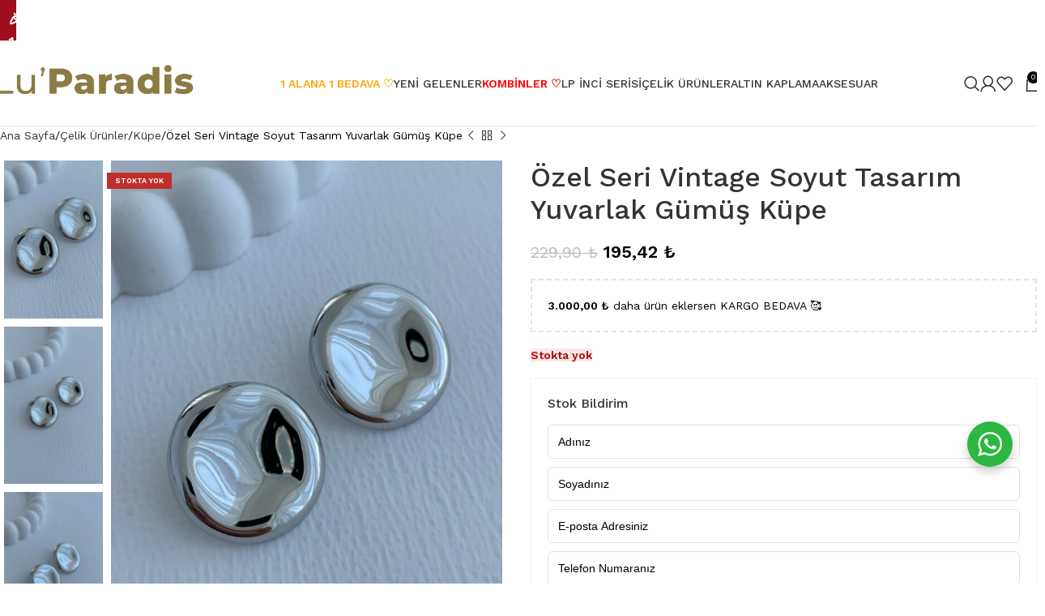

--- FILE ---
content_type: text/html; charset=UTF-8
request_url: https://luparadis.com/ozel-seri-vintage-soyut-tasarim-yuvarlak-gumus-kupe/
body_size: 68760
content:
<!DOCTYPE html>
<html lang="tr" prefix="og: https://ogp.me/ns#">
<head>
	<meta charset="UTF-8">
	<link rel="profile" href="https://gmpg.org/xfn/11">
	<link rel="pingback" href="https://luparadis.com/xmlrpc.php">

	<script>window._wca = window._wca || [];</script>

<!-- Google Tag Manager by PYS -->
    <script data-cfasync="false" data-pagespeed-no-defer>
	    window.dataLayerPYS = window.dataLayerPYS || [];
	</script>
<!-- End Google Tag Manager by PYS -->
<!-- Rank Math PRO tarafından Arama Motoru Optimizasyonu - https://rankmath.com/ -->
<title>Özel Seri Vintage Soyut Tasarım Yuvarlak Gümüş Küpe - Luparadis</title>
<link data-rocket-preload as="style" href="https://fonts.googleapis.com/css2?family=Work+Sans:wght@300;400;500;600&#038;display=swap" rel="preload">
<link data-rocket-preload as="style" href="https://fonts.googleapis.com/css?family=Work%20Sans%3A400%2C600%2C500&#038;display=swap" rel="preload">
<link href="https://fonts.googleapis.com/css2?family=Work+Sans:wght@300;400;500;600&#038;display=swap" media="print" onload="this.media=&#039;all&#039;" rel="stylesheet">
<noscript data-wpr-hosted-gf-parameters=""><link rel="stylesheet" href="https://fonts.googleapis.com/css2?family=Work+Sans:wght@300;400;500;600&#038;display=swap"></noscript>
<link href="https://fonts.googleapis.com/css?family=Work%20Sans%3A400%2C600%2C500&#038;display=swap" media="print" onload="this.media=&#039;all&#039;" rel="stylesheet">
<noscript data-wpr-hosted-gf-parameters=""><link rel="stylesheet" href="https://fonts.googleapis.com/css?family=Work%20Sans%3A400%2C600%2C500&#038;display=swap"></noscript>
<meta name="description" content="Özel Seri Vintage Soyut Tasarım Yuvarlak Gümüş Küpe - modelleri ve daha fazlası luparadis.com da sizleri bekliyor."/>
<meta name="robots" content="follow, index, max-snippet:-1, max-video-preview:-1, max-image-preview:large"/>
<link rel="canonical" href="https://luparadis.com/ozel-seri-vintage-soyut-tasarim-yuvarlak-gumus-kupe/" />
<meta property="og:locale" content="tr_TR" />
<meta property="og:type" content="product" />
<meta property="og:title" content="Özel Seri Vintage Soyut Tasarım Yuvarlak Gümüş Küpe - Luparadis" />
<meta property="og:description" content="Özel Seri Vintage Soyut Tasarım Yuvarlak Gümüş Küpe - modelleri ve daha fazlası luparadis.com da sizleri bekliyor." />
<meta property="og:url" content="https://luparadis.com/ozel-seri-vintage-soyut-tasarim-yuvarlak-gumus-kupe/" />
<meta property="og:site_name" content="Luparadis" />
<meta property="og:updated_time" content="2024-06-08T01:56:21+03:00" />
<meta property="og:image" content="https://26766244.delivery.rocketcdn.me/wp-content/uploads/2024/05/img_3759-600x800.jpeg" />
<meta property="og:image:secure_url" content="https://26766244.delivery.rocketcdn.me/wp-content/uploads/2024/05/img_3759-600x800.jpeg" />
<meta property="og:image:width" content="600" />
<meta property="og:image:height" content="800" />
<meta property="og:image:alt" content="Özel Seri Vintage Soyut Tasarım Yuvarlak Gümüş Küpe" />
<meta property="og:image:type" content="image/jpeg" />
<meta property="product:price:amount" content="229.90" />
<meta property="product:price:currency" content="TRY" />
<meta name="twitter:card" content="summary_large_image" />
<meta name="twitter:title" content="Özel Seri Vintage Soyut Tasarım Yuvarlak Gümüş Küpe - Luparadis" />
<meta name="twitter:description" content="Özel Seri Vintage Soyut Tasarım Yuvarlak Gümüş Küpe - modelleri ve daha fazlası luparadis.com da sizleri bekliyor." />
<meta name="twitter:image" content="https://26766244.delivery.rocketcdn.me/wp-content/uploads/2024/05/img_3759-600x800.jpeg" />
<meta name="twitter:label1" content="Fiyat" />
<meta name="twitter:data1" content="229,90&nbsp;&#8378;" />
<meta name="twitter:label2" content="Uygunluk" />
<meta name="twitter:data2" content="&lt;span&gt;Stokta yok&lt;/span&gt;" />
<script type="application/ld+json" class="rank-math-schema-pro">{"@context":"https://schema.org","@graph":[{"@type":"Place","@id":"https://luparadis.com/#place","address":{"@type":"PostalAddress","streetAddress":"Karasamsun Mah. 280. Sok. No:1/A Kat:7 Daire:28","addressLocality":"\u0130lkad\u0131m","addressRegion":"Samsun","postalCode":"55100","addressCountry":"TR"}},{"@type":["JewelryStore","Organization"],"@id":"https://luparadis.com/#organization","name":"Luparadis","url":"https://luparadis.com","sameAs":["https://www.facebook.com/luparadiscom"],"email":"info@luparadis.com","address":{"@type":"PostalAddress","streetAddress":"Karasamsun Mah. 280. Sok. No:1/A Kat:7 Daire:28","addressLocality":"\u0130lkad\u0131m","addressRegion":"Samsun","postalCode":"55100","addressCountry":"TR"},"logo":{"@type":"ImageObject","@id":"https://luparadis.com/#logo","url":"https://luparadis.com/wp-content/uploads/2023/04/cropped-favicon.png","contentUrl":"https://luparadis.com/wp-content/uploads/2023/04/cropped-favicon.png","caption":"Luparadis","inLanguage":"tr","width":"512","height":"512"},"priceRange":"\u20ba\u20ba","openingHours":["Monday,Tuesday,Wednesday,Thursday,Friday,Saturday,Sunday 09:00-23:59"],"location":{"@id":"https://luparadis.com/#place"},"image":{"@id":"https://luparadis.com/#logo"},"telephone":"+908503040492"},{"@type":"WebSite","@id":"https://luparadis.com/#website","url":"https://luparadis.com","name":"Luparadis","alternateName":"Lu'Paradis ile Sade \u015e\u0131kl\u0131\u011f\u0131n Ayr\u0131cal\u0131\u011f\u0131n\u0131\u00a0Ya\u015fay\u0131n.","publisher":{"@id":"https://luparadis.com/#organization"},"inLanguage":"tr"},{"@type":"ImageObject","@id":"https://26766244.delivery.rocketcdn.me/wp-content/uploads/2024/05/img_3759-scaled.jpeg","url":"https://26766244.delivery.rocketcdn.me/wp-content/uploads/2024/05/img_3759-scaled.jpeg","width":"1920","height":"2560","inLanguage":"tr"},{"@type":"BreadcrumbList","@id":"https://luparadis.com/ozel-seri-vintage-soyut-tasarim-yuvarlak-gumus-kupe/#breadcrumb","itemListElement":[{"@type":"ListItem","position":"1","item":{"@id":"https://luparadis.com","name":"Anasayfa"}},{"@type":"ListItem","position":"2","item":{"@id":"https://luparadis.com/celik-urunler/","name":"\u00c7elik \u00dcr\u00fcnler"}},{"@type":"ListItem","position":"3","item":{"@id":"https://luparadis.com/celik-kupe/","name":"K\u00fcpe"}},{"@type":"ListItem","position":"4","item":{"@id":"https://luparadis.com/ozel-seri-vintage-soyut-tasarim-yuvarlak-gumus-kupe/","name":"\u00d6zel Seri Vintage Soyut Tasar\u0131m Yuvarlak G\u00fcm\u00fc\u015f K\u00fcpe"}}]},{"@type":"ItemPage","@id":"https://luparadis.com/ozel-seri-vintage-soyut-tasarim-yuvarlak-gumus-kupe/#webpage","url":"https://luparadis.com/ozel-seri-vintage-soyut-tasarim-yuvarlak-gumus-kupe/","name":"\u00d6zel Seri Vintage Soyut Tasar\u0131m Yuvarlak G\u00fcm\u00fc\u015f K\u00fcpe - Luparadis","datePublished":"2024-05-09T14:26:35+03:00","dateModified":"2024-06-08T01:56:21+03:00","isPartOf":{"@id":"https://luparadis.com/#website"},"primaryImageOfPage":{"@id":"https://26766244.delivery.rocketcdn.me/wp-content/uploads/2024/05/img_3759-scaled.jpeg"},"inLanguage":"tr","breadcrumb":{"@id":"https://luparadis.com/ozel-seri-vintage-soyut-tasarim-yuvarlak-gumus-kupe/#breadcrumb"}},{"@type":"Product","name":"\u00d6zel Seri Vintage Soyut Tasar\u0131m Yuvarlak G\u00fcm\u00fc\u015f K\u00fcpe - Luparadis","description":"\u00d6zel Seri Vintage Soyut Tasar\u0131m Yuvarlak G\u00fcm\u00fc\u015f K\u00fcpe - modelleri ve daha fazlas\u0131 luparadis.com da sizleri bekliyor.","sku":"LP-2126","category":"\u00c7elik \u00dcr\u00fcnler &gt; K\u00fcpe","mainEntityOfPage":{"@id":"https://luparadis.com/ozel-seri-vintage-soyut-tasarim-yuvarlak-gumus-kupe/#webpage"},"image":[{"@type":"ImageObject","url":"https://26766244.delivery.rocketcdn.me/wp-content/uploads/2024/05/img_3759-scaled.jpeg","height":"2560","width":"1920"},{"@type":"ImageObject","url":"https://26766244.delivery.rocketcdn.me/wp-content/uploads/2024/05/img_3760-scaled.jpeg","height":"2560","width":"1920"},{"@type":"ImageObject","url":"https://26766244.delivery.rocketcdn.me/wp-content/uploads/2024/05/img_3761-scaled.jpeg","height":"2560","width":"1920"}],"offers":{"@type":"Offer","price":"229.90","priceCurrency":"TRY","priceValidUntil":"2027-12-31","availability":"https://schema.org/OutOfStock","itemCondition":"NewCondition","url":"https://luparadis.com/ozel-seri-vintage-soyut-tasarim-yuvarlak-gumus-kupe/","seller":{"@type":"Organization","@id":"https://luparadis.com/","name":"Luparadis","url":"https://luparadis.com","logo":"https://luparadis.com/wp-content/uploads/2023/04/cropped-favicon.png"}},"@id":"https://luparadis.com/ozel-seri-vintage-soyut-tasarim-yuvarlak-gumus-kupe/#richSnippet"}]}</script>
<!-- /Rank Math WordPress SEO eklentisi -->

<script type='application/javascript' id='pys-version-script'>console.log('PixelYourSite PRO version 12.4.0');</script>
<link rel='dns-prefetch' href='//stats.wp.com' />
<link rel='dns-prefetch' href='//fonts.googleapis.com' />
<link rel='dns-prefetch' href='//26766244.delivery.rocketcdn.me' />
<link rel='dns-prefetch' href='//www.googletagmanager.com' />
<link href='https://fonts.gstatic.com' crossorigin rel='preconnect' />
<link href='https://26766244.delivery.rocketcdn.me' rel='preconnect' />
<link rel="alternate" type="application/rss+xml" title="Luparadis &raquo; akışı" href="https://luparadis.com/feed/" />
<link rel="alternate" type="application/rss+xml" title="Luparadis &raquo; yorum akışı" href="https://luparadis.com/comments/feed/" />
<link rel="alternate" type="application/rss+xml" title="Luparadis &raquo; Özel Seri Vintage Soyut Tasarım Yuvarlak Gümüş Küpe yorum akışı" href="https://luparadis.com/ozel-seri-vintage-soyut-tasarim-yuvarlak-gumus-kupe/feed/" />
<link rel="alternate" title="oEmbed (JSON)" type="application/json+oembed" href="https://luparadis.com/wp-json/oembed/1.0/embed?url=https%3A%2F%2Fluparadis.com%2Fozel-seri-vintage-soyut-tasarim-yuvarlak-gumus-kupe%2F" />
<link rel="alternate" title="oEmbed (XML)" type="text/xml+oembed" href="https://luparadis.com/wp-json/oembed/1.0/embed?url=https%3A%2F%2Fluparadis.com%2Fozel-seri-vintage-soyut-tasarim-yuvarlak-gumus-kupe%2F&#038;format=xml" />
<style id='wp-img-auto-sizes-contain-inline-css' type='text/css'>
img:is([sizes=auto i],[sizes^="auto," i]){contain-intrinsic-size:3000px 1500px}
/*# sourceURL=wp-img-auto-sizes-contain-inline-css */
</style>
<link rel='stylesheet' id='woodmart-style-css' href='https://26766244.delivery.rocketcdn.me/wp-content/themes/woodmart/css/parts/base.min.css?ver=8.1.2' type='text/css' media='all' />
<link rel='stylesheet' id='wd-widget-price-filter-css' href='https://26766244.delivery.rocketcdn.me/wp-content/themes/woodmart/css/parts/woo-widget-price-filter.min.css?ver=8.1.2' type='text/css' media='all' />
<link data-minify="1" rel='stylesheet' id='nta-css-popup-css' href='https://26766244.delivery.rocketcdn.me/wp-content/cache/min/1/wp-content/plugins/whatsapp-for-wordpress/assets/dist/css/style.css?ver=1769630041' type='text/css' media='all' />

<link data-minify="1" rel='stylesheet' id='luparadis-kombinler-style-css' href='https://26766244.delivery.rocketcdn.me/wp-content/cache/min/1/wp-content/plugins/kai-ajans-kombin/assets/css/style.css?ver=1769630041' type='text/css' media='all' />
<link data-minify="1" rel='stylesheet' id='wc_sa-font-icons-css' href='https://26766244.delivery.rocketcdn.me/wp-content/cache/min/1/wp-content/plugins/woocommerce-status-actions/assets/css/font-icons.css?ver=1769630041' type='text/css' media='all' />
<link data-minify="1" rel='stylesheet' id='wc_sa-frontend-css' href='https://26766244.delivery.rocketcdn.me/wp-content/cache/min/1/wp-content/plugins/woocommerce-status-actions/assets/css/frontend.css?ver=1769630041' type='text/css' media='all' />
<style id='woocommerce-inline-inline-css' type='text/css'>
.woocommerce form .form-row .required { visibility: visible; }
/*# sourceURL=woocommerce-inline-inline-css */
</style>
<link data-minify="1" rel='stylesheet' id='woo_discount_pro_style-css' href='https://26766244.delivery.rocketcdn.me/wp-content/cache/min/1/wp-content/plugins/woo-discount-rules-pro/Assets/Css/awdr_style.css?ver=1769630041' type='text/css' media='all' />
<link data-minify="1" rel='stylesheet' id='js_composer_front-css' href='https://26766244.delivery.rocketcdn.me/wp-content/cache/min/1/wp-content/plugins/js_composer/assets/css/js_composer.min.css?ver=1769630041' type='text/css' media='all' />
<link rel='stylesheet' id='wd-helpers-wpb-elem-css' href='https://26766244.delivery.rocketcdn.me/wp-content/themes/woodmart/css/parts/helpers-wpb-elem.min.css?ver=8.1.2' type='text/css' media='all' />
<link rel='stylesheet' id='wd-wpbakery-base-css' href='https://26766244.delivery.rocketcdn.me/wp-content/themes/woodmart/css/parts/int-wpb-base.min.css?ver=8.1.2' type='text/css' media='all' />
<link rel='stylesheet' id='wd-wpbakery-base-deprecated-css' href='https://26766244.delivery.rocketcdn.me/wp-content/themes/woodmart/css/parts/int-wpb-base-deprecated.min.css?ver=8.1.2' type='text/css' media='all' />
<link rel='stylesheet' id='wd-woocommerce-base-css' href='https://26766244.delivery.rocketcdn.me/wp-content/themes/woodmart/css/parts/woocommerce-base.min.css?ver=8.1.2' type='text/css' media='all' />
<link rel='stylesheet' id='wd-mod-star-rating-css' href='https://26766244.delivery.rocketcdn.me/wp-content/themes/woodmart/css/parts/mod-star-rating.min.css?ver=8.1.2' type='text/css' media='all' />
<link rel='stylesheet' id='wd-woocommerce-block-notices-css' href='https://26766244.delivery.rocketcdn.me/wp-content/themes/woodmart/css/parts/woo-mod-block-notices.min.css?ver=8.1.2' type='text/css' media='all' />
<link rel='stylesheet' id='wd-woo-mod-quantity-css' href='https://26766244.delivery.rocketcdn.me/wp-content/themes/woodmart/css/parts/woo-mod-quantity.min.css?ver=8.1.2' type='text/css' media='all' />
<link rel='stylesheet' id='wd-woo-opt-free-progress-bar-css' href='https://26766244.delivery.rocketcdn.me/wp-content/themes/woodmart/css/parts/woo-opt-free-progress-bar.min.css?ver=8.1.2' type='text/css' media='all' />
<link rel='stylesheet' id='wd-woo-mod-progress-bar-css' href='https://26766244.delivery.rocketcdn.me/wp-content/themes/woodmart/css/parts/woo-mod-progress-bar.min.css?ver=8.1.2' type='text/css' media='all' />
<link rel='stylesheet' id='wd-woo-single-prod-el-base-css' href='https://26766244.delivery.rocketcdn.me/wp-content/themes/woodmart/css/parts/woo-single-prod-el-base.min.css?ver=8.1.2' type='text/css' media='all' />
<link rel='stylesheet' id='wd-woo-mod-stock-status-css' href='https://26766244.delivery.rocketcdn.me/wp-content/themes/woodmart/css/parts/woo-mod-stock-status.min.css?ver=8.1.2' type='text/css' media='all' />
<link rel='stylesheet' id='wd-woo-mod-shop-attributes-css' href='https://26766244.delivery.rocketcdn.me/wp-content/themes/woodmart/css/parts/woo-mod-shop-attributes.min.css?ver=8.1.2' type='text/css' media='all' />
<link rel='stylesheet' id='wd-opt-carousel-disable-css' href='https://26766244.delivery.rocketcdn.me/wp-content/themes/woodmart/css/parts/opt-carousel-disable.min.css?ver=8.1.2' type='text/css' media='all' />
<link rel='stylesheet' id='wd-header-base-css' href='https://26766244.delivery.rocketcdn.me/wp-content/themes/woodmart/css/parts/header-base.min.css?ver=8.1.2' type='text/css' media='all' />
<link rel='stylesheet' id='wd-mod-tools-css' href='https://26766244.delivery.rocketcdn.me/wp-content/themes/woodmart/css/parts/mod-tools.min.css?ver=8.1.2' type='text/css' media='all' />
<link rel='stylesheet' id='wd-header-elements-base-css' href='https://26766244.delivery.rocketcdn.me/wp-content/themes/woodmart/css/parts/header-el-base.min.css?ver=8.1.2' type='text/css' media='all' />
<link rel='stylesheet' id='wd-social-icons-css' href='https://26766244.delivery.rocketcdn.me/wp-content/themes/woodmart/css/parts/el-social-icons.min.css?ver=8.1.2' type='text/css' media='all' />
<link rel='stylesheet' id='wd-header-search-css' href='https://26766244.delivery.rocketcdn.me/wp-content/themes/woodmart/css/parts/header-el-search.min.css?ver=8.1.2' type='text/css' media='all' />
<link rel='stylesheet' id='wd-woo-mod-login-form-css' href='https://26766244.delivery.rocketcdn.me/wp-content/themes/woodmart/css/parts/woo-mod-login-form.min.css?ver=8.1.2' type='text/css' media='all' />
<link rel='stylesheet' id='wd-header-my-account-css' href='https://26766244.delivery.rocketcdn.me/wp-content/themes/woodmart/css/parts/header-el-my-account.min.css?ver=8.1.2' type='text/css' media='all' />
<link rel='stylesheet' id='wd-header-cart-css' href='https://26766244.delivery.rocketcdn.me/wp-content/themes/woodmart/css/parts/header-el-cart.min.css?ver=8.1.2' type='text/css' media='all' />
<link rel='stylesheet' id='wd-widget-shopping-cart-css' href='https://26766244.delivery.rocketcdn.me/wp-content/themes/woodmart/css/parts/woo-widget-shopping-cart.min.css?ver=8.1.2' type='text/css' media='all' />
<link rel='stylesheet' id='wd-widget-product-list-css' href='https://26766244.delivery.rocketcdn.me/wp-content/themes/woodmart/css/parts/woo-widget-product-list.min.css?ver=8.1.2' type='text/css' media='all' />
<link rel='stylesheet' id='wd-header-mobile-nav-dropdown-css' href='https://26766244.delivery.rocketcdn.me/wp-content/themes/woodmart/css/parts/header-el-mobile-nav-dropdown.min.css?ver=8.1.2' type='text/css' media='all' />
<link rel='stylesheet' id='wd-woo-single-prod-predefined-css' href='https://26766244.delivery.rocketcdn.me/wp-content/themes/woodmart/css/parts/woo-single-prod-predefined.min.css?ver=8.1.2' type='text/css' media='all' />
<link rel='stylesheet' id='wd-woo-single-prod-and-quick-view-predefined-css' href='https://26766244.delivery.rocketcdn.me/wp-content/themes/woodmart/css/parts/woo-single-prod-and-quick-view-predefined.min.css?ver=8.1.2' type='text/css' media='all' />
<link rel='stylesheet' id='wd-woo-single-prod-el-tabs-predefined-css' href='https://26766244.delivery.rocketcdn.me/wp-content/themes/woodmart/css/parts/woo-single-prod-el-tabs-predefined.min.css?ver=8.1.2' type='text/css' media='all' />
<link rel='stylesheet' id='wd-woo-single-prod-el-navigation-css' href='https://26766244.delivery.rocketcdn.me/wp-content/themes/woodmart/css/parts/woo-single-prod-el-navigation.min.css?ver=8.1.2' type='text/css' media='all' />
<link rel='stylesheet' id='wd-photoswipe-css' href='https://26766244.delivery.rocketcdn.me/wp-content/themes/woodmart/css/parts/lib-photoswipe.min.css?ver=8.1.2' type='text/css' media='all' />
<link rel='stylesheet' id='wd-woo-single-prod-el-gallery-css' href='https://26766244.delivery.rocketcdn.me/wp-content/themes/woodmart/css/parts/woo-single-prod-el-gallery.min.css?ver=8.1.2' type='text/css' media='all' />
<link rel='stylesheet' id='wd-woo-single-prod-el-gallery-opt-thumb-left-desktop-css' href='https://26766244.delivery.rocketcdn.me/wp-content/themes/woodmart/css/parts/woo-single-prod-el-gallery-opt-thumb-left-desktop.min.css?ver=8.1.2' type='text/css' media='all' />
<link rel='stylesheet' id='wd-swiper-css' href='https://26766244.delivery.rocketcdn.me/wp-content/themes/woodmart/css/parts/lib-swiper.min.css?ver=8.1.2' type='text/css' media='all' />
<link rel='stylesheet' id='wd-woo-mod-product-labels-css' href='https://26766244.delivery.rocketcdn.me/wp-content/themes/woodmart/css/parts/woo-mod-product-labels.min.css?ver=8.1.2' type='text/css' media='all' />
<link rel='stylesheet' id='wd-woo-mod-product-labels-rect-css' href='https://26766244.delivery.rocketcdn.me/wp-content/themes/woodmart/css/parts/woo-mod-product-labels-rect.min.css?ver=8.1.2' type='text/css' media='all' />
<link rel='stylesheet' id='wd-swiper-arrows-css' href='https://26766244.delivery.rocketcdn.me/wp-content/themes/woodmart/css/parts/lib-swiper-arrows.min.css?ver=8.1.2' type='text/css' media='all' />
<link rel='stylesheet' id='wd-woo-mod-product-info-css' href='https://26766244.delivery.rocketcdn.me/wp-content/themes/woodmart/css/parts/woo-mod-product-info.min.css?ver=8.1.2' type='text/css' media='all' />
<link rel='stylesheet' id='wd-woo-opt-visits-count-css' href='https://26766244.delivery.rocketcdn.me/wp-content/themes/woodmart/css/parts/woo-opt-visits-count.min.css?ver=8.1.2' type='text/css' media='all' />
<link rel='stylesheet' id='wd-accordion-css' href='https://26766244.delivery.rocketcdn.me/wp-content/themes/woodmart/css/parts/el-accordion.min.css?ver=8.1.2' type='text/css' media='all' />
<link rel='stylesheet' id='wd-accordion-elem-wpb-css' href='https://26766244.delivery.rocketcdn.me/wp-content/themes/woodmart/css/parts/el-accordion-wpb-elem.min.css?ver=8.1.2' type='text/css' media='all' />
<link rel='stylesheet' id='wd-woo-single-prod-el-reviews-css' href='https://26766244.delivery.rocketcdn.me/wp-content/themes/woodmart/css/parts/woo-single-prod-el-reviews.min.css?ver=8.1.2' type='text/css' media='all' />
<link rel='stylesheet' id='wd-woo-single-prod-el-reviews-style-2-css' href='https://26766244.delivery.rocketcdn.me/wp-content/themes/woodmart/css/parts/woo-single-prod-el-reviews-style-2.min.css?ver=8.1.2' type='text/css' media='all' />
<link rel='stylesheet' id='wd-mod-comments-css' href='https://26766244.delivery.rocketcdn.me/wp-content/themes/woodmart/css/parts/mod-comments.min.css?ver=8.1.2' type='text/css' media='all' />
<link rel='stylesheet' id='wd-product-loop-css' href='https://26766244.delivery.rocketcdn.me/wp-content/themes/woodmart/css/parts/woo-product-loop.min.css?ver=8.1.2' type='text/css' media='all' />
<link rel='stylesheet' id='wd-product-loop-tiled-css' href='https://26766244.delivery.rocketcdn.me/wp-content/themes/woodmart/css/parts/woo-product-loop-tiled.min.css?ver=8.1.2' type='text/css' media='all' />
<link rel='stylesheet' id='wd-woo-opt-stretch-cont-css' href='https://26766244.delivery.rocketcdn.me/wp-content/themes/woodmart/css/parts/woo-opt-stretch-cont.min.css?ver=8.1.2' type='text/css' media='all' />
<link rel='stylesheet' id='wd-bordered-product-css' href='https://26766244.delivery.rocketcdn.me/wp-content/themes/woodmart/css/parts/woo-opt-bordered-product.min.css?ver=8.1.2' type='text/css' media='all' />
<link rel='stylesheet' id='wd-woo-opt-title-limit-css' href='https://26766244.delivery.rocketcdn.me/wp-content/themes/woodmart/css/parts/woo-opt-title-limit.min.css?ver=8.1.2' type='text/css' media='all' />
<link rel='stylesheet' id='wd-woo-opt-grid-gallery-css' href='https://26766244.delivery.rocketcdn.me/wp-content/themes/woodmart/css/parts/woo-opt-grid-gallery.min.css?ver=8.1.2' type='text/css' media='all' />
<link rel='stylesheet' id='wd-add-to-cart-popup-css' href='https://26766244.delivery.rocketcdn.me/wp-content/themes/woodmart/css/parts/woo-opt-add-to-cart-popup.min.css?ver=8.1.2' type='text/css' media='all' />
<link rel='stylesheet' id='wd-mfp-popup-css' href='https://26766244.delivery.rocketcdn.me/wp-content/themes/woodmart/css/parts/lib-magnific-popup.min.css?ver=8.1.2' type='text/css' media='all' />
<link rel='stylesheet' id='wd-swiper-pagin-css' href='https://26766244.delivery.rocketcdn.me/wp-content/themes/woodmart/css/parts/lib-swiper-pagin.min.css?ver=8.1.2' type='text/css' media='all' />
<link rel='stylesheet' id='wd-widget-collapse-css' href='https://26766244.delivery.rocketcdn.me/wp-content/themes/woodmart/css/parts/opt-widget-collapse.min.css?ver=8.1.2' type='text/css' media='all' />
<link rel='stylesheet' id='wd-footer-base-css' href='https://26766244.delivery.rocketcdn.me/wp-content/themes/woodmart/css/parts/footer-base.min.css?ver=8.1.2' type='text/css' media='all' />
<link rel='stylesheet' id='wd-text-block-css' href='https://26766244.delivery.rocketcdn.me/wp-content/themes/woodmart/css/parts/el-text-block.min.css?ver=8.1.2' type='text/css' media='all' />
<link rel='stylesheet' id='wd-list-css' href='https://26766244.delivery.rocketcdn.me/wp-content/themes/woodmart/css/parts/el-list.min.css?ver=8.1.2' type='text/css' media='all' />
<link rel='stylesheet' id='wd-el-list-css' href='https://26766244.delivery.rocketcdn.me/wp-content/themes/woodmart/css/parts/el-list-wpb-elem.min.css?ver=8.1.2' type='text/css' media='all' />
<link rel='stylesheet' id='wd-widget-nav-css' href='https://26766244.delivery.rocketcdn.me/wp-content/themes/woodmart/css/parts/widget-nav.min.css?ver=8.1.2' type='text/css' media='all' />
<link rel='stylesheet' id='wd-scroll-top-css' href='https://26766244.delivery.rocketcdn.me/wp-content/themes/woodmart/css/parts/opt-scrolltotop.min.css?ver=8.1.2' type='text/css' media='all' />
<link rel='stylesheet' id='wd-wd-search-results-css' href='https://26766244.delivery.rocketcdn.me/wp-content/themes/woodmart/css/parts/wd-search-results.min.css?ver=8.1.2' type='text/css' media='all' />
<link rel='stylesheet' id='wd-header-search-fullscreen-css' href='https://26766244.delivery.rocketcdn.me/wp-content/themes/woodmart/css/parts/header-el-search-fullscreen-general.min.css?ver=8.1.2' type='text/css' media='all' />
<link rel='stylesheet' id='wd-header-search-fullscreen-1-css' href='https://26766244.delivery.rocketcdn.me/wp-content/themes/woodmart/css/parts/header-el-search-fullscreen-1.min.css?ver=8.1.2' type='text/css' media='all' />
<link rel='stylesheet' id='wd-wd-search-form-css' href='https://26766244.delivery.rocketcdn.me/wp-content/themes/woodmart/css/parts/wd-search-form.min.css?ver=8.1.2' type='text/css' media='all' />
<link rel='stylesheet' id='wd-header-my-account-sidebar-css' href='https://26766244.delivery.rocketcdn.me/wp-content/themes/woodmart/css/parts/header-el-my-account-sidebar.min.css?ver=8.1.2' type='text/css' media='all' />
<link rel='stylesheet' id='wd-header-banner-css' href='https://26766244.delivery.rocketcdn.me/wp-content/themes/woodmart/css/parts/opt-header-banner.min.css?ver=8.1.2' type='text/css' media='all' />
<link rel='stylesheet' id='wd-cookies-popup-css' href='https://26766244.delivery.rocketcdn.me/wp-content/themes/woodmart/css/parts/opt-cookies.min.css?ver=8.1.2' type='text/css' media='all' />
<link rel='stylesheet' id='wd-bottom-toolbar-css' href='https://26766244.delivery.rocketcdn.me/wp-content/themes/woodmart/css/parts/opt-bottom-toolbar.min.css?ver=8.1.2' type='text/css' media='all' />
<link data-minify="1" rel='stylesheet' id='xts-style-header_365087-css' href='https://26766244.delivery.rocketcdn.me/wp-content/cache/min/1/wp-content/uploads/2025/09/xts-header_365087-1758012553.css?ver=1769630041' type='text/css' media='all' />
<link data-minify="1" rel='stylesheet' id='xts-style-theme_settings_default-css' href='https://26766244.delivery.rocketcdn.me/wp-content/cache/min/1/wp-content/uploads/2026/01/xts-theme_settings_default-1768251857.css?ver=1769630041' type='text/css' media='all' />

<script type="text/javascript" id="jquery-core-js-extra">
/* <![CDATA[ */
var pysTikTokRest = {"restApiUrl":"https://luparadis.com/wp-json/pys-tiktok/v1/event","debug":""};
var pysFacebookRest = {"restApiUrl":"https://luparadis.com/wp-json/pys-facebook/v1/event","debug":""};
//# sourceURL=jquery-core-js-extra
/* ]]> */
</script>
<script type="text/javascript" src="https://26766244.delivery.rocketcdn.me/wp-includes/js/jquery/jquery.min.js?ver=3.7.1" id="jquery-core-js"></script>
<script type="text/javascript" src="https://26766244.delivery.rocketcdn.me/wp-content/plugins/woocommerce-status-actions/assets/plugins/Flot/jquery.flot.min.js?ver=2.3.7" id="flot-js"></script>
<script type="text/javascript" src="https://26766244.delivery.rocketcdn.me/wp-content/plugins/woocommerce-status-actions/assets/plugins/Flot/jquery.flot.pie.min.js?ver=2.3.7" id="flot-pie-js"></script>
<script type="text/javascript" id="wc_sa-frontend-js-extra">
/* <![CDATA[ */
var wc_sa_opt = {"i18_prompt_cancel":"Are you sure you want to cancel this order?","i18_prompt_change":"Are you sure you want to change the status of this order?"};
//# sourceURL=wc_sa-frontend-js-extra
/* ]]> */
</script>
<script data-minify="1" type="text/javascript" src="https://26766244.delivery.rocketcdn.me/wp-content/cache/min/1/wp-content/plugins/woocommerce-status-actions/assets/js/frontend.js?ver=1769630041" id="wc_sa-frontend-js"></script>
<script type="text/javascript" src="https://26766244.delivery.rocketcdn.me/wp-content/plugins/woocommerce/assets/js/zoom/jquery.zoom.min.js?ver=1.7.21-wc.10.4.3" id="wc-zoom-js" defer="defer" data-wp-strategy="defer"></script>
<script type="text/javascript" id="wc-single-product-js-extra">
/* <![CDATA[ */
var wc_single_product_params = {"i18n_required_rating_text":"L\u00fctfen bir oy belirleyin","i18n_rating_options":["1/5 y\u0131ld\u0131z","2/5 y\u0131ld\u0131z","3/5 y\u0131ld\u0131z","4/5 y\u0131ld\u0131z","5/5 y\u0131ld\u0131z"],"i18n_product_gallery_trigger_text":"Tam ekran g\u00f6rsel galerisini g\u00f6r\u00fcnt\u00fcleyin","review_rating_required":"yes","flexslider":{"rtl":false,"animation":"slide","smoothHeight":true,"directionNav":false,"controlNav":"thumbnails","slideshow":false,"animationSpeed":500,"animationLoop":false,"allowOneSlide":false},"zoom_enabled":"","zoom_options":[],"photoswipe_enabled":"","photoswipe_options":{"shareEl":false,"closeOnScroll":false,"history":false,"hideAnimationDuration":0,"showAnimationDuration":0},"flexslider_enabled":""};
//# sourceURL=wc-single-product-js-extra
/* ]]> */
</script>
<script type="text/javascript" src="https://26766244.delivery.rocketcdn.me/wp-content/plugins/woocommerce/assets/js/frontend/single-product.min.js?ver=10.4.3" id="wc-single-product-js" defer="defer" data-wp-strategy="defer"></script>
<script type="text/javascript" src="https://26766244.delivery.rocketcdn.me/wp-content/plugins/woocommerce/assets/js/jquery-blockui/jquery.blockUI.min.js?ver=2.7.0-wc.10.4.3" id="wc-jquery-blockui-js" defer="defer" data-wp-strategy="defer"></script>
<script type="text/javascript" src="https://26766244.delivery.rocketcdn.me/wp-content/plugins/woocommerce/assets/js/js-cookie/js.cookie.min.js?ver=2.1.4-wc.10.4.3" id="wc-js-cookie-js" defer="defer" data-wp-strategy="defer"></script>
<script type="text/javascript" id="woocommerce-js-extra">
/* <![CDATA[ */
var woocommerce_params = {"ajax_url":"/wp-admin/admin-ajax.php","wc_ajax_url":"/?wc-ajax=%%endpoint%%","i18n_password_show":"\u015eifreyi g\u00f6ster","i18n_password_hide":"\u015eifreyi gizle"};
//# sourceURL=woocommerce-js-extra
/* ]]> */
</script>
<script type="text/javascript" src="https://26766244.delivery.rocketcdn.me/wp-content/plugins/woocommerce/assets/js/frontend/woocommerce.min.js?ver=10.4.3" id="woocommerce-js" defer="defer" data-wp-strategy="defer"></script>
<script type="text/javascript" src="https://stats.wp.com/s-202605.js" id="woocommerce-analytics-js" defer="defer" data-wp-strategy="defer"></script>
<script type="text/javascript" src="https://26766244.delivery.rocketcdn.me/wp-content/plugins/pixelyoursite-pro/dist/scripts/jquery.bind-first-0.2.3.min.js" id="jquery-bind-first-js"></script>
<script type="text/javascript" src="https://26766244.delivery.rocketcdn.me/wp-content/plugins/pixelyoursite-pro/dist/scripts/js.cookie-2.1.3.min.js?ver=2.1.3" id="js-cookie-pys-js"></script>
<script data-minify="1" type="text/javascript" src="https://26766244.delivery.rocketcdn.me/wp-content/cache/min/1/wp-content/plugins/pixelyoursite-pro/dist/scripts/sha256.js?ver=1769630041" id="js-sha256-js"></script>
<script type="text/javascript" src="https://26766244.delivery.rocketcdn.me/wp-content/plugins/pixelyoursite-pro/dist/scripts/tld.min.js?ver=2.3.1" id="js-tld-js"></script>
<script type="text/javascript" id="pys-js-extra">
/* <![CDATA[ */
var pysOptions = {"staticEvents":{"facebook":{"woo_view_content":[{"delay":0,"type":"static","name":"ViewContent","eventID":"a1c22981-2f4a-4668-9ef1-0d1bfe8575c5","pixelIds":["246419601123133"],"params":{"content_ids":["23314"],"content_type":"product","tags":"celikurunlerkupe","value":"229.9","currency":"TRY","contents":[{"id":"23314","quantity":1}],"product_price":"229.9","content_name":"\u00d6zel Seri Vintage Soyut Tasar\u0131m Yuvarlak G\u00fcm\u00fc\u015f K\u00fcpe","category_name":"K\u00fcpe","page_title":"\u00d6zel Seri Vintage Soyut Tasar\u0131m Yuvarlak G\u00fcm\u00fc\u015f K\u00fcpe","post_type":"product","post_id":23314,"plugin":"PixelYourSite","event_url":"luparadis.com/ozel-seri-vintage-soyut-tasarim-yuvarlak-gumus-kupe/","user_role":"guest"},"e_id":"woo_view_content","ids":[],"hasTimeWindow":false,"timeWindow":0,"woo_order":"","edd_order":""}],"init_event":[{"delay":0,"type":"static","ajaxFire":false,"name":"PageView","eventID":"ef2ae123-a946-4249-9862-3555780d6506","pixelIds":["246419601123133"],"params":{"categories":"K\u00fcpe","tags":"celikurunlerkupe","page_title":"\u00d6zel Seri Vintage Soyut Tasar\u0131m Yuvarlak G\u00fcm\u00fc\u015f K\u00fcpe","post_type":"product","post_id":23314,"plugin":"PixelYourSite","event_url":"luparadis.com/ozel-seri-vintage-soyut-tasarim-yuvarlak-gumus-kupe/","user_role":"guest"},"e_id":"init_event","ids":[],"hasTimeWindow":false,"timeWindow":0,"woo_order":"","edd_order":""}]},"ga":{"woo_view_content":[{"delay":0,"type":"static","unify":true,"trackingIds":["G-K0GKVB5RZ0","AW-11390376049"],"name":"view_item","eventID":"a1c22981-2f4a-4668-9ef1-0d1bfe8575c5","params":{"items":[{"item_id":"23314","item_name":"\u00d6zel Seri Vintage Soyut Tasar\u0131m Yuvarlak G\u00fcm\u00fc\u015f K\u00fcpe","quantity":1,"price":"229.9","affiliation":"Luparadis","item_category":"K\u00fcpe","id":"23314","google_business_vertical":"retail"}],"currency":"TRY","ecomm_prodid":"23314","ecomm_pagetype":"product","ecomm_totalvalue":"229.9","event_category":"ecommerce","value":"229.9","page_title":"\u00d6zel Seri Vintage Soyut Tasar\u0131m Yuvarlak G\u00fcm\u00fc\u015f K\u00fcpe","post_type":"product","post_id":23314,"plugin":"PixelYourSite","event_url":"luparadis.com/ozel-seri-vintage-soyut-tasarim-yuvarlak-gumus-kupe/","user_role":"guest"},"e_id":"woo_view_content","ids":[],"hasTimeWindow":false,"timeWindow":0,"woo_order":"","edd_order":""}]},"google_ads":{"woo_view_content":[{"delay":0,"type":"static","conversion_ids":["AW-11390376049"],"name":"view_item","ids":["AW-11390376049"],"eventID":"a1c22981-2f4a-4668-9ef1-0d1bfe8575c5","params":{"ecomm_prodid":"23314","ecomm_pagetype":"product","event_category":"ecommerce","currency":"TRY","items":[{"id":"23314","google_business_vertical":"retail"}],"value":"229.9","page_title":"\u00d6zel Seri Vintage Soyut Tasar\u0131m Yuvarlak G\u00fcm\u00fc\u015f K\u00fcpe","post_type":"product","post_id":23314,"plugin":"PixelYourSite","event_url":"luparadis.com/ozel-seri-vintage-soyut-tasarim-yuvarlak-gumus-kupe/","user_role":"guest"},"e_id":"woo_view_content","hasTimeWindow":false,"timeWindow":0,"woo_order":"","edd_order":""}],"init_event":[{"delay":0,"type":"static","conversion_ids":["AW-11390376049"],"name":"page_view","eventID":"ef2ae123-a946-4249-9862-3555780d6506","params":{"page_title":"\u00d6zel Seri Vintage Soyut Tasar\u0131m Yuvarlak G\u00fcm\u00fc\u015f K\u00fcpe","post_type":"product","post_id":23314,"plugin":"PixelYourSite","event_url":"luparadis.com/ozel-seri-vintage-soyut-tasarim-yuvarlak-gumus-kupe/","user_role":"guest"},"e_id":"init_event","ids":[],"hasTimeWindow":false,"timeWindow":0,"woo_order":"","edd_order":""}]}},"dynamicEvents":{"woo_affiliate":{"facebook":{"delay":0,"type":"dyn","eventID":"c3d98974-e79d-45c0-9d63-9ad430bbe9d4","pixelIds":["246419601123133"],"params":{"page_title":"\u00d6zel Seri Vintage Soyut Tasar\u0131m Yuvarlak G\u00fcm\u00fc\u015f K\u00fcpe","post_type":"product","post_id":23314,"plugin":"PixelYourSite","event_url":"luparadis.com/ozel-seri-vintage-soyut-tasarim-yuvarlak-gumus-kupe/","user_role":"guest"},"e_id":"woo_affiliate","ids":[],"hasTimeWindow":false,"timeWindow":0,"woo_order":"","edd_order":""},"ga":{"delay":0,"type":"dyn","unify":true,"trackingIds":["G-K0GKVB5RZ0","AW-11390376049"],"eventID":"c3d98974-e79d-45c0-9d63-9ad430bbe9d4","params":{"page_title":"\u00d6zel Seri Vintage Soyut Tasar\u0131m Yuvarlak G\u00fcm\u00fc\u015f K\u00fcpe","post_type":"product","post_id":23314,"plugin":"PixelYourSite","event_url":"luparadis.com/ozel-seri-vintage-soyut-tasarim-yuvarlak-gumus-kupe/","user_role":"guest"},"e_id":"woo_affiliate","ids":[],"hasTimeWindow":false,"timeWindow":0,"woo_order":"","edd_order":""},"google_ads":{"delay":0,"type":"dyn","conversion_ids":["AW-11390376049"],"eventID":"c3d98974-e79d-45c0-9d63-9ad430bbe9d4","params":{"page_title":"\u00d6zel Seri Vintage Soyut Tasar\u0131m Yuvarlak G\u00fcm\u00fc\u015f K\u00fcpe","post_type":"product","post_id":23314,"plugin":"PixelYourSite","event_url":"luparadis.com/ozel-seri-vintage-soyut-tasarim-yuvarlak-gumus-kupe/","user_role":"guest"},"e_id":"woo_affiliate","ids":[],"hasTimeWindow":false,"timeWindow":0,"woo_order":"","edd_order":""}},"woo_select_content_single":{"3078344":{"ga":{"delay":0,"type":"dyn","name":"select_item","trackingIds":["G-K0GKVB5RZ0"],"eventID":"62ebda25-7ca2-43c5-89c9-9bbebbf7555b","params":{"items":[{"id":"3078344","name":"\u00c7elik Zirkon Ta\u015fl\u0131 K\u0131vr\u0131m Detay Gold K\u00fcpe","quantity":1,"price":"259.9","item_list_name":"Related Products","item_list_id":"related_products","affiliation":"Luparadis","item_category":"Kombin513","item_category2":"K\u00fcpe"}],"event_category":"ecommerce","content_type":"product","page_title":"\u00d6zel Seri Vintage Soyut Tasar\u0131m Yuvarlak G\u00fcm\u00fc\u015f K\u00fcpe","post_type":"product","post_id":23314,"plugin":"PixelYourSite","event_url":"luparadis.com/ozel-seri-vintage-soyut-tasarim-yuvarlak-gumus-kupe/","user_role":"guest"},"e_id":"woo_select_content_single","ids":[],"hasTimeWindow":false,"timeWindow":0,"woo_order":"","edd_order":""}},"23264":{"ga":{"delay":0,"type":"dyn","name":"select_item","trackingIds":["G-K0GKVB5RZ0"],"eventID":"62ebda25-7ca2-43c5-89c9-9bbebbf7555b","params":{"items":[{"id":"23264","name":"\u00c7elik Oval Tasar\u0131m Kal\u0131n G\u00fcm\u00fc\u015f K\u00fcpe","quantity":1,"price":"299.9","item_list_name":"Related Products","item_list_id":"related_products","affiliation":"Luparadis","item_category":"1 Alana 1 Bedava","item_category2":"K\u00fcpe"}],"event_category":"ecommerce","content_type":"product","page_title":"\u00d6zel Seri Vintage Soyut Tasar\u0131m Yuvarlak G\u00fcm\u00fc\u015f K\u00fcpe","post_type":"product","post_id":23314,"plugin":"PixelYourSite","event_url":"luparadis.com/ozel-seri-vintage-soyut-tasarim-yuvarlak-gumus-kupe/","user_role":"guest"},"e_id":"woo_select_content_single","ids":[],"hasTimeWindow":false,"timeWindow":0,"woo_order":"","edd_order":""}},"3063448":{"ga":{"delay":0,"type":"dyn","name":"select_item","trackingIds":["G-K0GKVB5RZ0"],"eventID":"62ebda25-7ca2-43c5-89c9-9bbebbf7555b","params":{"items":[{"id":"3063448","name":"\u00c7elik Baget Ta\u015fl\u0131 \u0130nci Detay Soyut Tasar\u0131m Gold K\u00fcpe","quantity":1,"price":"259.9","item_list_name":"Related Products","item_list_id":"related_products","affiliation":"Luparadis","item_category":"En Yeniler","item_category2":"Kombin461","item_category3":"K\u00fcpe"}],"event_category":"ecommerce","content_type":"product","page_title":"\u00d6zel Seri Vintage Soyut Tasar\u0131m Yuvarlak G\u00fcm\u00fc\u015f K\u00fcpe","post_type":"product","post_id":23314,"plugin":"PixelYourSite","event_url":"luparadis.com/ozel-seri-vintage-soyut-tasarim-yuvarlak-gumus-kupe/","user_role":"guest"},"e_id":"woo_select_content_single","ids":[],"hasTimeWindow":false,"timeWindow":0,"woo_order":"","edd_order":""}},"3059092":{"ga":{"delay":0,"type":"dyn","name":"select_item","trackingIds":["G-K0GKVB5RZ0"],"eventID":"62ebda25-7ca2-43c5-89c9-9bbebbf7555b","params":{"items":[{"id":"3059092","name":"\u00c7elik Yaprak Tasar\u0131m Gold K\u00fcpe","quantity":1,"price":"219.9","item_list_name":"Related Products","item_list_id":"related_products","affiliation":"Luparadis","item_category":"Kombin401","item_category2":"K\u00fcpe"}],"event_category":"ecommerce","content_type":"product","page_title":"\u00d6zel Seri Vintage Soyut Tasar\u0131m Yuvarlak G\u00fcm\u00fc\u015f K\u00fcpe","post_type":"product","post_id":23314,"plugin":"PixelYourSite","event_url":"luparadis.com/ozel-seri-vintage-soyut-tasarim-yuvarlak-gumus-kupe/","user_role":"guest"},"e_id":"woo_select_content_single","ids":[],"hasTimeWindow":false,"timeWindow":0,"woo_order":"","edd_order":""}},"3057107":{"ga":{"delay":0,"type":"dyn","name":"select_item","trackingIds":["G-K0GKVB5RZ0"],"eventID":"62ebda25-7ca2-43c5-89c9-9bbebbf7555b","params":{"items":[{"id":"3057107","name":"\u00c7elik \u0130nci Detay Ye\u015fil Baget Ta\u015fl\u0131 \u0130kili Gold K\u00fcpe","quantity":1,"price":"289.9","item_list_name":"Related Products","item_list_id":"related_products","affiliation":"Luparadis","item_category":"Kombin382","item_category2":"Kombin432","item_category3":"K\u00fcpe"}],"event_category":"ecommerce","content_type":"product","page_title":"\u00d6zel Seri Vintage Soyut Tasar\u0131m Yuvarlak G\u00fcm\u00fc\u015f K\u00fcpe","post_type":"product","post_id":23314,"plugin":"PixelYourSite","event_url":"luparadis.com/ozel-seri-vintage-soyut-tasarim-yuvarlak-gumus-kupe/","user_role":"guest"},"e_id":"woo_select_content_single","ids":[],"hasTimeWindow":false,"timeWindow":0,"woo_order":"","edd_order":""}},"3078366":{"ga":{"delay":0,"type":"dyn","name":"select_item","trackingIds":["G-K0GKVB5RZ0"],"eventID":"62ebda25-7ca2-43c5-89c9-9bbebbf7555b","params":{"items":[{"id":"3078366","name":"\u00c7elik Z\u0130rkon Ta\u015fl\u0131 T\u0131rt\u0131kl\u0131 Halka Gold K\u00fcpe","quantity":1,"price":"259.9","item_list_name":"Related Products","item_list_id":"related_products","affiliation":"Luparadis","item_category":"Kombin513","item_category2":"K\u00fcpe"}],"event_category":"ecommerce","content_type":"product","page_title":"\u00d6zel Seri Vintage Soyut Tasar\u0131m Yuvarlak G\u00fcm\u00fc\u015f K\u00fcpe","post_type":"product","post_id":23314,"plugin":"PixelYourSite","event_url":"luparadis.com/ozel-seri-vintage-soyut-tasarim-yuvarlak-gumus-kupe/","user_role":"guest"},"e_id":"woo_select_content_single","ids":[],"hasTimeWindow":false,"timeWindow":0,"woo_order":"","edd_order":""}},"3078359":{"ga":{"delay":0,"type":"dyn","name":"select_item","trackingIds":["G-K0GKVB5RZ0"],"eventID":"62ebda25-7ca2-43c5-89c9-9bbebbf7555b","params":{"items":[{"id":"3078359","name":"\u00c7elik Marka Model Gold Halka K\u00fcpe","quantity":1,"price":"259.9","item_list_name":"Related Products","item_list_id":"related_products","affiliation":"Luparadis","item_category":"Kombin513","item_category2":"K\u00fcpe"}],"event_category":"ecommerce","content_type":"product","page_title":"\u00d6zel Seri Vintage Soyut Tasar\u0131m Yuvarlak G\u00fcm\u00fc\u015f K\u00fcpe","post_type":"product","post_id":23314,"plugin":"PixelYourSite","event_url":"luparadis.com/ozel-seri-vintage-soyut-tasarim-yuvarlak-gumus-kupe/","user_role":"guest"},"e_id":"woo_select_content_single","ids":[],"hasTimeWindow":false,"timeWindow":0,"woo_order":"","edd_order":""}},"36721":{"ga":{"delay":0,"type":"dyn","name":"select_item","trackingIds":["G-K0GKVB5RZ0"],"eventID":"62ebda25-7ca2-43c5-89c9-9bbebbf7555b","params":{"items":[{"id":"36721","name":"\u00c7elik Soyut Tasar\u0131m Gold K\u00fcpe","quantity":1,"price":"219.9","item_list_name":"Related Products","item_list_id":"related_products","affiliation":"Luparadis","item_category":"K\u00fcpe"}],"event_category":"ecommerce","content_type":"product","page_title":"\u00d6zel Seri Vintage Soyut Tasar\u0131m Yuvarlak G\u00fcm\u00fc\u015f K\u00fcpe","post_type":"product","post_id":23314,"plugin":"PixelYourSite","event_url":"luparadis.com/ozel-seri-vintage-soyut-tasarim-yuvarlak-gumus-kupe/","user_role":"guest"},"e_id":"woo_select_content_single","ids":[],"hasTimeWindow":false,"timeWindow":0,"woo_order":"","edd_order":""}},"3078348":{"ga":{"delay":0,"type":"dyn","name":"select_item","trackingIds":["G-K0GKVB5RZ0"],"eventID":"62ebda25-7ca2-43c5-89c9-9bbebbf7555b","params":{"items":[{"id":"3078348","name":"\u00c7elik Yar\u0131s\u0131 Zirkon Ta\u015fl\u0131 Kalp Tasar\u0131m Gold K\u00fcpe","quantity":1,"price":"259.9","item_list_name":"Related Products","item_list_id":"related_products","affiliation":"Luparadis","item_category":"Kombin513","item_category2":"K\u00fcpe"}],"event_category":"ecommerce","content_type":"product","page_title":"\u00d6zel Seri Vintage Soyut Tasar\u0131m Yuvarlak G\u00fcm\u00fc\u015f K\u00fcpe","post_type":"product","post_id":23314,"plugin":"PixelYourSite","event_url":"luparadis.com/ozel-seri-vintage-soyut-tasarim-yuvarlak-gumus-kupe/","user_role":"guest"},"e_id":"woo_select_content_single","ids":[],"hasTimeWindow":false,"timeWindow":0,"woo_order":"","edd_order":""}},"3063440":{"ga":{"delay":0,"type":"dyn","name":"select_item","trackingIds":["G-K0GKVB5RZ0"],"eventID":"62ebda25-7ca2-43c5-89c9-9bbebbf7555b","params":{"items":[{"id":"3063440","name":"\u00c7elik Spiral Tasar\u0131m Gold K\u00fcpe","quantity":1,"price":"269.9","item_list_name":"Related Products","item_list_id":"related_products","affiliation":"Luparadis","item_category":"En Yeniler","item_category2":"Kombin460","item_category3":"K\u00fcpe"}],"event_category":"ecommerce","content_type":"product","page_title":"\u00d6zel Seri Vintage Soyut Tasar\u0131m Yuvarlak G\u00fcm\u00fc\u015f K\u00fcpe","post_type":"product","post_id":23314,"plugin":"PixelYourSite","event_url":"luparadis.com/ozel-seri-vintage-soyut-tasarim-yuvarlak-gumus-kupe/","user_role":"guest"},"e_id":"woo_select_content_single","ids":[],"hasTimeWindow":false,"timeWindow":0,"woo_order":"","edd_order":""}},"3063503":{"ga":{"delay":0,"type":"dyn","name":"select_item","trackingIds":["G-K0GKVB5RZ0"],"eventID":"62ebda25-7ca2-43c5-89c9-9bbebbf7555b","params":{"items":[{"id":"3063503","name":"\u00c7elik Baget Ta\u015fl\u0131 Oval Tasar\u0131m Gold K\u00fcpe","quantity":1,"price":"279.9","item_list_name":"Related Products","item_list_id":"related_products","affiliation":"Luparadis","item_category":"En Yeniler","item_category2":"Kombin461","item_category3":"K\u00fcpe"}],"event_category":"ecommerce","content_type":"product","page_title":"\u00d6zel Seri Vintage Soyut Tasar\u0131m Yuvarlak G\u00fcm\u00fc\u015f K\u00fcpe","post_type":"product","post_id":23314,"plugin":"PixelYourSite","event_url":"luparadis.com/ozel-seri-vintage-soyut-tasarim-yuvarlak-gumus-kupe/","user_role":"guest"},"e_id":"woo_select_content_single","ids":[],"hasTimeWindow":false,"timeWindow":0,"woo_order":"","edd_order":""}},"3057882":{"ga":{"delay":0,"type":"dyn","name":"select_item","trackingIds":["G-K0GKVB5RZ0"],"eventID":"62ebda25-7ca2-43c5-89c9-9bbebbf7555b","params":{"items":[{"id":"3057882","name":"\u00c7elik \u0130nci Detay Deniz Kabu\u011fu Tasar\u0131m Gold K\u00fcpe","quantity":1,"price":"249.9","item_list_name":"Related Products","item_list_id":"related_products","affiliation":"Luparadis","item_category":"Kombin388","item_category2":"K\u00fcpe"}],"event_category":"ecommerce","content_type":"product","page_title":"\u00d6zel Seri Vintage Soyut Tasar\u0131m Yuvarlak G\u00fcm\u00fc\u015f K\u00fcpe","post_type":"product","post_id":23314,"plugin":"PixelYourSite","event_url":"luparadis.com/ozel-seri-vintage-soyut-tasarim-yuvarlak-gumus-kupe/","user_role":"guest"},"e_id":"woo_select_content_single","ids":[],"hasTimeWindow":false,"timeWindow":0,"woo_order":"","edd_order":""}},"3059102":{"ga":{"delay":0,"type":"dyn","name":"select_item","trackingIds":["G-K0GKVB5RZ0"],"eventID":"62ebda25-7ca2-43c5-89c9-9bbebbf7555b","params":{"items":[{"id":"3059102","name":"\u00c7elik Marka Model Zincir Tasar\u0131m Gold K\u00fcpe","quantity":1,"price":"219.9","item_list_name":"Related Products","item_list_id":"related_products","affiliation":"Luparadis","item_category":"Kombin401","item_category2":"K\u00fcpe"}],"event_category":"ecommerce","content_type":"product","page_title":"\u00d6zel Seri Vintage Soyut Tasar\u0131m Yuvarlak G\u00fcm\u00fc\u015f K\u00fcpe","post_type":"product","post_id":23314,"plugin":"PixelYourSite","event_url":"luparadis.com/ozel-seri-vintage-soyut-tasarim-yuvarlak-gumus-kupe/","user_role":"guest"},"e_id":"woo_select_content_single","ids":[],"hasTimeWindow":false,"timeWindow":0,"woo_order":"","edd_order":""}},"3058973":{"ga":{"delay":0,"type":"dyn","name":"select_item","trackingIds":["G-K0GKVB5RZ0"],"eventID":"62ebda25-7ca2-43c5-89c9-9bbebbf7555b","params":{"items":[{"id":"3058973","name":"\u00c7elik \u0130nci Detay T\u0131rt\u0131k Yuvarlak Tasar\u0131m Gold K\u00fcpe","quantity":1,"price":"199.9","item_list_name":"Related Products","item_list_id":"related_products","affiliation":"Luparadis","item_category":"Kombin399","item_category2":"K\u00fcpe"}],"event_category":"ecommerce","content_type":"product","page_title":"\u00d6zel Seri Vintage Soyut Tasar\u0131m Yuvarlak G\u00fcm\u00fc\u015f K\u00fcpe","post_type":"product","post_id":23314,"plugin":"PixelYourSite","event_url":"luparadis.com/ozel-seri-vintage-soyut-tasarim-yuvarlak-gumus-kupe/","user_role":"guest"},"e_id":"woo_select_content_single","ids":[],"hasTimeWindow":false,"timeWindow":0,"woo_order":"","edd_order":""}},"3059113":{"ga":{"delay":0,"type":"dyn","name":"select_item","trackingIds":["G-K0GKVB5RZ0"],"eventID":"62ebda25-7ca2-43c5-89c9-9bbebbf7555b","params":{"items":[{"id":"3059113","name":"\u00c7elik Kalp Tasar\u0131m Gold K\u00fcpe","quantity":1,"price":"219.9","item_list_name":"Related Products","item_list_id":"related_products","affiliation":"Luparadis","item_category":"Kombin401","item_category2":"K\u00fcpe"}],"event_category":"ecommerce","content_type":"product","page_title":"\u00d6zel Seri Vintage Soyut Tasar\u0131m Yuvarlak G\u00fcm\u00fc\u015f K\u00fcpe","post_type":"product","post_id":23314,"plugin":"PixelYourSite","event_url":"luparadis.com/ozel-seri-vintage-soyut-tasarim-yuvarlak-gumus-kupe/","user_role":"guest"},"e_id":"woo_select_content_single","ids":[],"hasTimeWindow":false,"timeWindow":0,"woo_order":"","edd_order":""}},"3078354":{"ga":{"delay":0,"type":"dyn","name":"select_item","trackingIds":["G-K0GKVB5RZ0"],"eventID":"62ebda25-7ca2-43c5-89c9-9bbebbf7555b","params":{"items":[{"id":"3078354","name":"\u00c7elik Z\u0130rkon Ta\u015fl\u0131 Dikd\u00f6rtgen Model Gold K\u00fcpe","quantity":1,"price":"259.9","item_list_name":"Related Products","item_list_id":"related_products","affiliation":"Luparadis","item_category":"Kombin513","item_category2":"K\u00fcpe"}],"event_category":"ecommerce","content_type":"product","page_title":"\u00d6zel Seri Vintage Soyut Tasar\u0131m Yuvarlak G\u00fcm\u00fc\u015f K\u00fcpe","post_type":"product","post_id":23314,"plugin":"PixelYourSite","event_url":"luparadis.com/ozel-seri-vintage-soyut-tasarim-yuvarlak-gumus-kupe/","user_role":"guest"},"e_id":"woo_select_content_single","ids":[],"hasTimeWindow":false,"timeWindow":0,"woo_order":"","edd_order":""}},"3058959":{"ga":{"delay":0,"type":"dyn","name":"select_item","trackingIds":["G-K0GKVB5RZ0"],"eventID":"62ebda25-7ca2-43c5-89c9-9bbebbf7555b","params":{"items":[{"id":"3058959","name":"\u00c7elik Sedef Detay Oval Tasar\u0131m Gold K\u00fcpe","quantity":1,"price":"219.9","item_list_name":"Related Products","item_list_id":"related_products","affiliation":"Luparadis","item_category":"Kombin399","item_category2":"K\u00fcpe"}],"event_category":"ecommerce","content_type":"product","page_title":"\u00d6zel Seri Vintage Soyut Tasar\u0131m Yuvarlak G\u00fcm\u00fc\u015f K\u00fcpe","post_type":"product","post_id":23314,"plugin":"PixelYourSite","event_url":"luparadis.com/ozel-seri-vintage-soyut-tasarim-yuvarlak-gumus-kupe/","user_role":"guest"},"e_id":"woo_select_content_single","ids":[],"hasTimeWindow":false,"timeWindow":0,"woo_order":"","edd_order":""}},"10219":{"ga":{"delay":0,"type":"dyn","name":"select_item","trackingIds":["G-K0GKVB5RZ0"],"eventID":"62ebda25-7ca2-43c5-89c9-9bbebbf7555b","params":{"items":[{"id":"10219","name":"\u00c7elik T\u0131rt\u0131k Model Oval Halka K\u00fcpe","quantity":1,"price":"269.9","item_list_name":"Related Products","item_list_id":"related_products","affiliation":"Luparadis","item_category":"K\u00fcpe"}],"event_category":"ecommerce","content_type":"product","page_title":"\u00d6zel Seri Vintage Soyut Tasar\u0131m Yuvarlak G\u00fcm\u00fc\u015f K\u00fcpe","post_type":"product","post_id":23314,"plugin":"PixelYourSite","event_url":"luparadis.com/ozel-seri-vintage-soyut-tasarim-yuvarlak-gumus-kupe/","user_role":"guest"},"e_id":"woo_select_content_single","ids":[],"hasTimeWindow":false,"timeWindow":0,"woo_order":"","edd_order":""}},"3063452":{"ga":{"delay":0,"type":"dyn","name":"select_item","trackingIds":["G-K0GKVB5RZ0"],"eventID":"62ebda25-7ca2-43c5-89c9-9bbebbf7555b","params":{"items":[{"id":"3063452","name":"\u00c7elik Desenli Damla Tasar\u0131m Gold K\u00fcpe","quantity":1,"price":"269.9","item_list_name":"Related Products","item_list_id":"related_products","affiliation":"Luparadis","item_category":"En Yeniler","item_category2":"Kombin460","item_category3":"K\u00fcpe"}],"event_category":"ecommerce","content_type":"product","page_title":"\u00d6zel Seri Vintage Soyut Tasar\u0131m Yuvarlak G\u00fcm\u00fc\u015f K\u00fcpe","post_type":"product","post_id":23314,"plugin":"PixelYourSite","event_url":"luparadis.com/ozel-seri-vintage-soyut-tasarim-yuvarlak-gumus-kupe/","user_role":"guest"},"e_id":"woo_select_content_single","ids":[],"hasTimeWindow":false,"timeWindow":0,"woo_order":"","edd_order":""}},"3057878":{"ga":{"delay":0,"type":"dyn","name":"select_item","trackingIds":["G-K0GKVB5RZ0"],"eventID":"62ebda25-7ca2-43c5-89c9-9bbebbf7555b","params":{"items":[{"id":"3057878","name":"\u00c7elik Desenli G\u00fcne\u015f Tasar\u0131m Gold K\u00fcpe","quantity":1,"price":"249.9","item_list_name":"Related Products","item_list_id":"related_products","affiliation":"Luparadis","item_category":"Kombin388","item_category2":"K\u00fcpe"}],"event_category":"ecommerce","content_type":"product","page_title":"\u00d6zel Seri Vintage Soyut Tasar\u0131m Yuvarlak G\u00fcm\u00fc\u015f K\u00fcpe","post_type":"product","post_id":23314,"plugin":"PixelYourSite","event_url":"luparadis.com/ozel-seri-vintage-soyut-tasarim-yuvarlak-gumus-kupe/","user_role":"guest"},"e_id":"woo_select_content_single","ids":[],"hasTimeWindow":false,"timeWindow":0,"woo_order":"","edd_order":""}},"3070789":{"ga":{"delay":0,"type":"dyn","name":"select_item","trackingIds":["G-K0GKVB5RZ0"],"eventID":"62ebda25-7ca2-43c5-89c9-9bbebbf7555b","params":{"items":[{"id":"3070789","name":"\u00c7elik \u0130nci Detay \u0130kili Geometrik Tasar\u0131m Gold K\u00fcpe","quantity":1,"price":"289.9","item_list_name":"Related Products","item_list_id":"related_products","affiliation":"Luparadis","item_category":"Kombin488","item_category2":"K\u00fcpe"}],"event_category":"ecommerce","content_type":"product","page_title":"\u00d6zel Seri Vintage Soyut Tasar\u0131m Yuvarlak G\u00fcm\u00fc\u015f K\u00fcpe","post_type":"product","post_id":23314,"plugin":"PixelYourSite","event_url":"luparadis.com/ozel-seri-vintage-soyut-tasarim-yuvarlak-gumus-kupe/","user_role":"guest"},"e_id":"woo_select_content_single","ids":[],"hasTimeWindow":false,"timeWindow":0,"woo_order":"","edd_order":""}},"3058963":{"ga":{"delay":0,"type":"dyn","name":"select_item","trackingIds":["G-K0GKVB5RZ0"],"eventID":"62ebda25-7ca2-43c5-89c9-9bbebbf7555b","params":{"items":[{"id":"3058963","name":"\u00c7elik Sedef Detay T\u0131rt\u0131k Oval Tasar\u0131m Gold K\u00fcpe","quantity":1,"price":"279.9","item_list_name":"Related Products","item_list_id":"related_products","affiliation":"Luparadis","item_category":"En Yeniler","item_category2":"Kombin399","item_category3":"K\u00fcpe"}],"event_category":"ecommerce","content_type":"product","page_title":"\u00d6zel Seri Vintage Soyut Tasar\u0131m Yuvarlak G\u00fcm\u00fc\u015f K\u00fcpe","post_type":"product","post_id":23314,"plugin":"PixelYourSite","event_url":"luparadis.com/ozel-seri-vintage-soyut-tasarim-yuvarlak-gumus-kupe/","user_role":"guest"},"e_id":"woo_select_content_single","ids":[],"hasTimeWindow":false,"timeWindow":0,"woo_order":"","edd_order":""}},"3059028":{"ga":{"delay":0,"type":"dyn","name":"select_item","trackingIds":["G-K0GKVB5RZ0"],"eventID":"62ebda25-7ca2-43c5-89c9-9bbebbf7555b","params":{"items":[{"id":"3059028","name":"\u00c7elik Zirkon Ta\u015fl\u0131 Soyut Tasar\u0131m Gold Halka K\u00fcpe","quantity":1,"price":"219.9","item_list_name":"Related Products","item_list_id":"related_products","affiliation":"Luparadis","item_category":"Kombin400","item_category2":"K\u00fcpe"}],"event_category":"ecommerce","content_type":"product","page_title":"\u00d6zel Seri Vintage Soyut Tasar\u0131m Yuvarlak G\u00fcm\u00fc\u015f K\u00fcpe","post_type":"product","post_id":23314,"plugin":"PixelYourSite","event_url":"luparadis.com/ozel-seri-vintage-soyut-tasarim-yuvarlak-gumus-kupe/","user_role":"guest"},"e_id":"woo_select_content_single","ids":[],"hasTimeWindow":false,"timeWindow":0,"woo_order":"","edd_order":""}},"10231":{"ga":{"delay":0,"type":"dyn","name":"select_item","trackingIds":["G-K0GKVB5RZ0"],"eventID":"62ebda25-7ca2-43c5-89c9-9bbebbf7555b","params":{"items":[{"id":"10231","name":"\u00c7elik T\u0131rt\u0131k Model Dikd\u00f6rtgen Tasar\u0131m Halka K\u00fcpe","quantity":1,"price":"269.9","item_list_name":"Related Products","item_list_id":"related_products","affiliation":"Luparadis","item_category":"B\u00fcy\u00fck F\u0131rsat","item_category2":"K\u00fcpe"}],"event_category":"ecommerce","content_type":"product","page_title":"\u00d6zel Seri Vintage Soyut Tasar\u0131m Yuvarlak G\u00fcm\u00fc\u015f K\u00fcpe","post_type":"product","post_id":23314,"plugin":"PixelYourSite","event_url":"luparadis.com/ozel-seri-vintage-soyut-tasarim-yuvarlak-gumus-kupe/","user_role":"guest"},"e_id":"woo_select_content_single","ids":[],"hasTimeWindow":false,"timeWindow":0,"woo_order":"","edd_order":""}},"36720":{"ga":{"delay":0,"type":"dyn","name":"select_item","trackingIds":["G-K0GKVB5RZ0"],"eventID":"62ebda25-7ca2-43c5-89c9-9bbebbf7555b","params":{"items":[{"id":"36720","name":"\u00c7elik \u00dc\u00e7l\u00fc K\u0131vr\u0131m Tasar\u0131m Gold K\u00fcpe","quantity":1,"price":"219.9","item_list_name":"Related Products","item_list_id":"related_products","affiliation":"Luparadis","item_category":"K\u00fcpe"}],"event_category":"ecommerce","content_type":"product","page_title":"\u00d6zel Seri Vintage Soyut Tasar\u0131m Yuvarlak G\u00fcm\u00fc\u015f K\u00fcpe","post_type":"product","post_id":23314,"plugin":"PixelYourSite","event_url":"luparadis.com/ozel-seri-vintage-soyut-tasarim-yuvarlak-gumus-kupe/","user_role":"guest"},"e_id":"woo_select_content_single","ids":[],"hasTimeWindow":false,"timeWindow":0,"woo_order":"","edd_order":""}},"21569":{"ga":{"delay":0,"type":"dyn","name":"select_item","trackingIds":["G-K0GKVB5RZ0"],"eventID":"62ebda25-7ca2-43c5-89c9-9bbebbf7555b","params":{"items":[{"id":"21569","name":"\u00c7elik Soyut Desen Dikd\u00f6rtgen Tasar\u0131m Gold K\u00fcpe","quantity":1,"price":"219.9","item_list_name":"Related Products","item_list_id":"related_products","affiliation":"Luparadis","item_category":"Kombin131","item_category2":"K\u00fcpe"}],"event_category":"ecommerce","content_type":"product","page_title":"\u00d6zel Seri Vintage Soyut Tasar\u0131m Yuvarlak G\u00fcm\u00fc\u015f K\u00fcpe","post_type":"product","post_id":23314,"plugin":"PixelYourSite","event_url":"luparadis.com/ozel-seri-vintage-soyut-tasarim-yuvarlak-gumus-kupe/","user_role":"guest"},"e_id":"woo_select_content_single","ids":[],"hasTimeWindow":false,"timeWindow":0,"woo_order":"","edd_order":""}},"3063508":{"ga":{"delay":0,"type":"dyn","name":"select_item","trackingIds":["G-K0GKVB5RZ0"],"eventID":"62ebda25-7ca2-43c5-89c9-9bbebbf7555b","params":{"items":[{"id":"3063508","name":"\u00c7elik Zirkon Ta\u015fl\u0131 Dikd\u00f6rtgen Tasar\u0131m Gold K\u00fcpe","quantity":1,"price":"269.9","item_list_name":"Related Products","item_list_id":"related_products","affiliation":"Luparadis","item_category":"En Yeniler","item_category2":"Kombin461","item_category3":"K\u00fcpe"}],"event_category":"ecommerce","content_type":"product","page_title":"\u00d6zel Seri Vintage Soyut Tasar\u0131m Yuvarlak G\u00fcm\u00fc\u015f K\u00fcpe","post_type":"product","post_id":23314,"plugin":"PixelYourSite","event_url":"luparadis.com/ozel-seri-vintage-soyut-tasarim-yuvarlak-gumus-kupe/","user_role":"guest"},"e_id":"woo_select_content_single","ids":[],"hasTimeWindow":false,"timeWindow":0,"woo_order":"","edd_order":""}}}},"triggerEvents":[],"triggerEventTypes":[],"facebook":{"pixelIds":["246419601123133"],"advancedMatchingEnabled":true,"advancedMatching":{"external_id":"e2a8d1b38b3258ab9cc652a78b0d5745a890a622b1c55cc856ffa6506a456d59"},"removeMetadata":false,"wooVariableAsSimple":false,"serverApiEnabled":true,"wooCRSendFromServer":false,"send_external_id":true,"enabled_medical":false,"do_not_track_medical_param":["event_url","post_title","page_title","landing_page","content_name","categories","category_name","tags"],"meta_ldu":false},"ga":{"trackingIds":["G-K0GKVB5RZ0"],"retargetingLogic":"ecomm","crossDomainEnabled":false,"crossDomainAcceptIncoming":false,"crossDomainDomains":[],"wooVariableAsSimple":true,"isDebugEnabled":[],"serverContainerUrls":{"G-K0GKVB5RZ0":{"enable_server_container":"","server_container_url":"","transport_url":""}},"additionalConfig":{"G-K0GKVB5RZ0":{"first_party_collection":true}},"disableAdvertisingFeatures":false,"disableAdvertisingPersonalization":false,"url_passthrough":true,"url_passthrough_filter":true,"custom_page_view_event":false},"google_ads":{"conversion_ids":["AW-11390376049"],"enhanced_conversion":[],"woo_purchase_conversion_track":"current_event","woo_initiate_checkout_conversion_track":"current_event","woo_add_to_cart_conversion_track":"current_event","woo_view_content_conversion_track":"current_event","woo_view_category_conversion_track":"current_event","edd_purchase_conversion_track":"current_event","edd_initiate_checkout_conversion_track":"current_event","edd_add_to_cart_conversion_track":"current_event","edd_view_content_conversion_track":"current_event","edd_view_category_conversion_track":"current_event","wooVariableAsSimple":true,"crossDomainEnabled":false,"crossDomainAcceptIncoming":false,"crossDomainDomains":[]},"debug":"","siteUrl":"https://luparadis.com","ajaxUrl":"https://luparadis.com/wp-admin/admin-ajax.php","ajax_event":"c879c916d2","trackUTMs":"1","trackTrafficSource":"1","user_id":"0","enable_lading_page_param":"1","cookie_duration":"7","enable_event_day_param":"1","enable_event_month_param":"1","enable_event_time_param":"1","enable_remove_target_url_param":"1","enable_remove_download_url_param":"1","visit_data_model":"first_visit","last_visit_duration":"60","enable_auto_save_advance_matching":"1","enable_success_send_form":"","enable_automatic_events":"","enable_event_video":"1","ajaxForServerEvent":"1","ajaxForServerStaticEvent":"1","useSendBeacon":"1","send_external_id":"1","external_id_expire":"180","track_cookie_for_subdomains":"1","google_consent_mode":"1","data_persistency":"keep_data","advance_matching_form":{"enable_advance_matching_forms":true,"advance_matching_fn_names":["","first_name","first-name","first name","name","your-name"],"advance_matching_ln_names":["","last_name","last-name","last name"],"advance_matching_tel_names":["","phone","tel","your-phone"],"advance_matching_em_names":[""]},"advance_matching_url":{"enable_advance_matching_url":true,"advance_matching_fn_names":[""],"advance_matching_ln_names":[""],"advance_matching_tel_names":[""],"advance_matching_em_names":[""]},"track_dynamic_fields":[],"gdpr":{"ajax_enabled":false,"all_disabled_by_api":false,"facebook_disabled_by_api":false,"tiktok_disabled_by_api":false,"analytics_disabled_by_api":false,"google_ads_disabled_by_api":false,"pinterest_disabled_by_api":false,"bing_disabled_by_api":false,"reddit_disabled_by_api":false,"externalID_disabled_by_api":false,"facebook_prior_consent_enabled":true,"tiktok_prior_consent_enabled":true,"analytics_prior_consent_enabled":true,"google_ads_prior_consent_enabled":true,"pinterest_prior_consent_enabled":true,"bing_prior_consent_enabled":true,"cookiebot_integration_enabled":false,"cookiebot_facebook_consent_category":"marketing","cookiebot_tiktok_consent_category":"marketing","cookiebot_analytics_consent_category":"statistics","cookiebot_google_ads_consent_category":"marketing","cookiebot_pinterest_consent_category":"marketing","cookiebot_bing_consent_category":"marketing","cookie_notice_integration_enabled":false,"cookie_law_info_integration_enabled":false,"real_cookie_banner_integration_enabled":false,"consent_magic_integration_enabled":false,"analytics_storage":{"enabled":true,"value":"granted","filter":false},"ad_storage":{"enabled":true,"value":"granted","filter":false},"ad_user_data":{"enabled":true,"value":"granted","filter":false},"ad_personalization":{"enabled":true,"value":"granted","filter":false}},"cookie":{"disabled_all_cookie":false,"disabled_start_session_cookie":false,"disabled_advanced_form_data_cookie":false,"disabled_landing_page_cookie":false,"disabled_first_visit_cookie":false,"disabled_trafficsource_cookie":false,"disabled_utmTerms_cookie":false,"disabled_utmId_cookie":false,"disabled_google_alternative_id":false},"tracking_analytics":{"TrafficSource":"","TrafficLanding":"https://luparadis.com/ozel-seri-vintage-soyut-tasarim-yuvarlak-gumus-kupe/","TrafficUtms":[],"TrafficUtmsId":[],"userDataEnable":true,"userData":{"emails":[],"phones":[],"addresses":[]},"use_encoding_provided_data":true,"use_multiple_provided_data":true},"GATags":{"ga_datalayer_type":"default","ga_datalayer_name":"dataLayerPYS","gclid_alternative_enabled":false,"gclid_alternative_param":""},"automatic":{"enable_youtube":true,"enable_vimeo":true,"enable_video":true},"woo":{"enabled":true,"enabled_save_data_to_orders":true,"addToCartOnButtonEnabled":true,"addToCartOnButtonValueEnabled":true,"addToCartOnButtonValueOption":"price","woo_purchase_on_transaction":true,"woo_view_content_variation_is_selected":true,"singleProductId":23314,"affiliateEnabled":true,"removeFromCartSelector":"form.woocommerce-cart-form .remove","addToCartCatchMethod":"add_cart_hook","is_order_received_page":false,"containOrderId":false,"affiliateEventName":"Lead"},"edd":{"enabled":false},"cache_bypass":"1769811383"};
//# sourceURL=pys-js-extra
/* ]]> */
</script>
<script data-minify="1" type="text/javascript" src="https://26766244.delivery.rocketcdn.me/wp-content/cache/min/1/wp-content/plugins/pixelyoursite-pro/dist/scripts/public.js?ver=1769630041" id="pys-js"></script>
<script type="text/javascript" src="https://26766244.delivery.rocketcdn.me/wp-content/themes/woodmart/js/libs/device.min.js?ver=8.1.2" id="wd-device-library-js"></script>
<script type="text/javascript" src="https://26766244.delivery.rocketcdn.me/wp-content/themes/woodmart/js/scripts/global/scrollBar.min.js?ver=8.1.2" id="wd-scrollbar-js"></script>
<script></script><link rel="https://api.w.org/" href="https://luparadis.com/wp-json/" /><link rel="alternate" title="JSON" type="application/json" href="https://luparadis.com/wp-json/wp/v2/product/23314" /><link rel="EditURI" type="application/rsd+xml" title="RSD" href="https://luparadis.com/xmlrpc.php?rsd" />
<link rel='shortlink' href='https://luparadis.com/?p=23314' />
<!-- start Simple Custom CSS and JS -->
<style type="text/css">
#stok_sms_form{display:none!important;}</style>
<!-- end Simple Custom CSS and JS -->
<!-- start Simple Custom CSS and JS -->
<style type="text/css">
.custom-promotion {
    width: 100%;
    height: 50px;
    overflow: hidden;
    background-color: #9f0d1e;
    text-align: center;
    position: relative;
    color: white;
    font-weight: bold;
    font-size: large;
    padding: 10px;
}

.promotion-texts {
    position: relative;
    height: 100%;
    z-index: 2;
}

.promotion-texts p {
    position: absolute;
    width: 100%;
    text-align: center;
    opacity: 0;
    transform: translateY(-100%);
    transition: transform 1s ease-in-out, opacity 1s ease-in-out;
}

.promotion-texts p.active {
    opacity: 1;
    transform: translateY(0);
}

/* Kar yağışı container */
.snowfall {
    position: absolute;
    width: 100%;
    height: 100%;
    top: 0;
    left: 0;
    z-index: 1;
}
/* Kar tanesi stili */
.snowflake {
    position: fixed;
    color: #fff;
    text-shadow: 0 0 5px #fff;
    opacity: 0;
    position: absolute;
    top: -20px;
    animation: fall linear infinite;
}

/* Farklı boyutlarda kar taneleri */
.snowflake.size-1 { font-size: 12px; }
.snowflake.size-2 { font-size: 16px; }
.snowflake.size-3 { font-size: 20px; }

@keyframes fall {
    from {
        transform: translateY(-20px) rotate(0deg);
        opacity: 1;
    }
    to {
        transform: translateY(70px) rotate(360deg);
        opacity: 0.3;
    }
}</style>
<!-- end Simple Custom CSS and JS -->
<!-- start Simple Custom CSS and JS -->
<style type="text/css">
.payment_method_iyzico_pwi{display:none!important}</style>
<!-- end Simple Custom CSS and JS -->
<!-- start Simple Custom CSS and JS -->
<style type="text/css">
@media (max-width: 768.98px)
{
	.wd-carousel-spacing-20, .wd-carousel-spacing-30 {
    --wd-car-sp: 90px!important;
}
}
.wd-carousel-dis-mb .wd-carousel-wrap{webkit-mask-image: none;
    mask-image: none;}

</style>
<!-- end Simple Custom CSS and JS -->
<!-- start Simple Custom CSS and JS -->
<style type="text/css">
.yanipsonenyazi {
      animation: blinker 0.9s linear infinite; //efekti veren kod
      color: #c0302b; //yazı rengi
      font-weight: bold; // yazı kalınlığı
      }
      @keyframes blinker {  
      90% { opacity: 0; }
}
</style>
<!-- end Simple Custom CSS and JS -->
<!-- start Simple Custom CSS and JS -->
<style type="text/css">
.cwginstock-panel-heading h4{color: #fff;margin-bottom: 0;}
.cwginstock-subscribe-form .panel-primary{border-color: #8a7c45;}
.cwginstock-subscribe-form .panel-primary>.panel-heading{color: #fff;background-color: #8a7c45;border-color: #8a7c45;}
.cwginstock-subscribe-form .col-md-12 {width: 100%;}
.cwgstock_button {width: 200px; background-color: #8a7c45; color: white;}
.cwginstock-subscribe-form .center-block{width:100%;}
.cwginstock-subscribe-form .panel-body{padding-bottom:0;}
</style>
<!-- end Simple Custom CSS and JS -->
<!-- start Simple Custom CSS and JS -->
<style type="text/css">
.footer-container{border-top: 1px solid #e4e4e4;}
.category-slide {width: 100%; overflow-x: scroll; overflow-y: hidden; white-space: nowrap; padding: 0; margin: 0; display: flex; list-style-type: none;}
.category-slide li {width: 74px;}
.category-slide li img{width: 65px;height: 65px;border: 5px solid #edeff4;border-radius: 100px;}
.anasayfa_yvr_yazi {color: #000;font-size: 9px;text-align: center;width: 70px;margin-top: 5px;}
#coupons_list{display:none!important;}
.widget-title{font-weight:bold;}
#wd-655e4e72cd73e{margin-top:-80px;}

@media (max-width: 576px)
{
	.product-label {
    padding-inline: 5px;
    min-width: 50px!important;
	width:auto;
    font-size: 10px;
}
}
.wc-points-rewards-product-message{font-size: 17px;color: #9f0d1e;}
.product-labels .product-label.out-of-stock{font-size:9px!important;}
</style>
<!-- end Simple Custom CSS and JS -->
<!-- start Simple Custom CSS and JS -->
<script type="text/javascript">
document.addEventListener('DOMContentLoaded', function() {
    const texts = document.querySelectorAll('.promotion-texts p');
    let index = 0;
    
    function showNextText() {
        texts.forEach((text, i) => {
            text.classList.remove('active');
            if (i === index) {
                text.classList.add('active');
            }
        });
        index = (index + 1) % texts.length;
    }
    
    showNextText();
    setInterval(showNextText, 1500);

    // Kar tanelerini oluştur
    const snowfall = document.getElementById('snowfall');
    const snowflakes = ['❅', '❆', '❄', '✻', '✺'];
    const containerWidth = snowfall.offsetWidth;

    function createSnowflake() {
        const snowflake = document.createElement('div');
        snowflake.className = `snowflake size-${Math.ceil(Math.random() * 3)}`;
        snowflake.style.left = `${Math.random() * 100}%`;
        snowflake.textContent = snowflakes[Math.floor(Math.random() * snowflakes.length)];
        snowflake.style.animationDuration = `${Math.random() * 2 + 2}s`; // 2-4 saniye arası
        snowflake.style.opacity = Math.random();
        
        snowfall.appendChild(snowflake);

        // Animasyon bitince kar tanesini kaldır
        setTimeout(() => {
            snowflake.remove();
        }, 4000);
    }

    // Her 100ms'de bir yeni kar tanesi oluştur
    setInterval(createSnowflake, 100);
});

</script>
<!-- end Simple Custom CSS and JS -->
<!-- start Simple Custom CSS and JS -->
<script type="text/javascript"src="//static.klaviyo.com/onsite/js/klaviyo.js?company_id=Uqnuaf"></script><!-- end Simple Custom CSS and JS -->
<meta name="generator" content="Site Kit by Google 1.171.0" />	<style>img#wpstats{display:none}</style>
							<meta name="viewport" content="width=device-width, initial-scale=1.0, maximum-scale=1.0, user-scalable=no">
										<noscript><style>.woocommerce-product-gallery{ opacity: 1 !important; }</style></noscript>
	<style type="text/css">.recentcomments a{display:inline !important;padding:0 !important;margin:0 !important;}</style><meta name="generator" content="Powered by WPBakery Page Builder - drag and drop page builder for WordPress."/>

<!-- Google Tag Manager snippet added by Site Kit -->
<script type="text/javascript">
/* <![CDATA[ */

			( function( w, d, s, l, i ) {
				w[l] = w[l] || [];
				w[l].push( {'gtm.start': new Date().getTime(), event: 'gtm.js'} );
				var f = d.getElementsByTagName( s )[0],
					j = d.createElement( s ), dl = l != 'dataLayer' ? '&l=' + l : '';
				j.async = true;
				j.src = 'https://www.googletagmanager.com/gtm.js?id=' + i + dl;
				f.parentNode.insertBefore( j, f );
			} )( window, document, 'script', 'dataLayer', 'GTM-WFM59CD5' );
			
/* ]]> */
</script>

<!-- End Google Tag Manager snippet added by Site Kit -->
<link rel="icon" href="https://26766244.delivery.rocketcdn.me/wp-content/uploads/2023/04/cropped-favicon-32x32.png" sizes="32x32" />
<link rel="icon" href="https://26766244.delivery.rocketcdn.me/wp-content/uploads/2023/04/cropped-favicon-192x192.png" sizes="192x192" />
<link rel="apple-touch-icon" href="https://26766244.delivery.rocketcdn.me/wp-content/uploads/2023/04/cropped-favicon-180x180.png" />
<meta name="msapplication-TileImage" content="https://26766244.delivery.rocketcdn.me/wp-content/uploads/2023/04/cropped-favicon-270x270.png" />
<style>
		
		</style><noscript><style> .wpb_animate_when_almost_visible { opacity: 1; }</style></noscript><style id='global-styles-inline-css' type='text/css'>
:root{--wp--preset--aspect-ratio--square: 1;--wp--preset--aspect-ratio--4-3: 4/3;--wp--preset--aspect-ratio--3-4: 3/4;--wp--preset--aspect-ratio--3-2: 3/2;--wp--preset--aspect-ratio--2-3: 2/3;--wp--preset--aspect-ratio--16-9: 16/9;--wp--preset--aspect-ratio--9-16: 9/16;--wp--preset--color--black: #000000;--wp--preset--color--cyan-bluish-gray: #abb8c3;--wp--preset--color--white: #ffffff;--wp--preset--color--pale-pink: #f78da7;--wp--preset--color--vivid-red: #cf2e2e;--wp--preset--color--luminous-vivid-orange: #ff6900;--wp--preset--color--luminous-vivid-amber: #fcb900;--wp--preset--color--light-green-cyan: #7bdcb5;--wp--preset--color--vivid-green-cyan: #00d084;--wp--preset--color--pale-cyan-blue: #8ed1fc;--wp--preset--color--vivid-cyan-blue: #0693e3;--wp--preset--color--vivid-purple: #9b51e0;--wp--preset--gradient--vivid-cyan-blue-to-vivid-purple: linear-gradient(135deg,rgb(6,147,227) 0%,rgb(155,81,224) 100%);--wp--preset--gradient--light-green-cyan-to-vivid-green-cyan: linear-gradient(135deg,rgb(122,220,180) 0%,rgb(0,208,130) 100%);--wp--preset--gradient--luminous-vivid-amber-to-luminous-vivid-orange: linear-gradient(135deg,rgb(252,185,0) 0%,rgb(255,105,0) 100%);--wp--preset--gradient--luminous-vivid-orange-to-vivid-red: linear-gradient(135deg,rgb(255,105,0) 0%,rgb(207,46,46) 100%);--wp--preset--gradient--very-light-gray-to-cyan-bluish-gray: linear-gradient(135deg,rgb(238,238,238) 0%,rgb(169,184,195) 100%);--wp--preset--gradient--cool-to-warm-spectrum: linear-gradient(135deg,rgb(74,234,220) 0%,rgb(151,120,209) 20%,rgb(207,42,186) 40%,rgb(238,44,130) 60%,rgb(251,105,98) 80%,rgb(254,248,76) 100%);--wp--preset--gradient--blush-light-purple: linear-gradient(135deg,rgb(255,206,236) 0%,rgb(152,150,240) 100%);--wp--preset--gradient--blush-bordeaux: linear-gradient(135deg,rgb(254,205,165) 0%,rgb(254,45,45) 50%,rgb(107,0,62) 100%);--wp--preset--gradient--luminous-dusk: linear-gradient(135deg,rgb(255,203,112) 0%,rgb(199,81,192) 50%,rgb(65,88,208) 100%);--wp--preset--gradient--pale-ocean: linear-gradient(135deg,rgb(255,245,203) 0%,rgb(182,227,212) 50%,rgb(51,167,181) 100%);--wp--preset--gradient--electric-grass: linear-gradient(135deg,rgb(202,248,128) 0%,rgb(113,206,126) 100%);--wp--preset--gradient--midnight: linear-gradient(135deg,rgb(2,3,129) 0%,rgb(40,116,252) 100%);--wp--preset--font-size--small: 13px;--wp--preset--font-size--medium: 20px;--wp--preset--font-size--large: 36px;--wp--preset--font-size--x-large: 42px;--wp--preset--spacing--20: 0.44rem;--wp--preset--spacing--30: 0.67rem;--wp--preset--spacing--40: 1rem;--wp--preset--spacing--50: 1.5rem;--wp--preset--spacing--60: 2.25rem;--wp--preset--spacing--70: 3.38rem;--wp--preset--spacing--80: 5.06rem;--wp--preset--shadow--natural: 6px 6px 9px rgba(0, 0, 0, 0.2);--wp--preset--shadow--deep: 12px 12px 50px rgba(0, 0, 0, 0.4);--wp--preset--shadow--sharp: 6px 6px 0px rgba(0, 0, 0, 0.2);--wp--preset--shadow--outlined: 6px 6px 0px -3px rgb(255, 255, 255), 6px 6px rgb(0, 0, 0);--wp--preset--shadow--crisp: 6px 6px 0px rgb(0, 0, 0);}:where(body) { margin: 0; }.wp-site-blocks > .alignleft { float: left; margin-right: 2em; }.wp-site-blocks > .alignright { float: right; margin-left: 2em; }.wp-site-blocks > .aligncenter { justify-content: center; margin-left: auto; margin-right: auto; }:where(.is-layout-flex){gap: 0.5em;}:where(.is-layout-grid){gap: 0.5em;}.is-layout-flow > .alignleft{float: left;margin-inline-start: 0;margin-inline-end: 2em;}.is-layout-flow > .alignright{float: right;margin-inline-start: 2em;margin-inline-end: 0;}.is-layout-flow > .aligncenter{margin-left: auto !important;margin-right: auto !important;}.is-layout-constrained > .alignleft{float: left;margin-inline-start: 0;margin-inline-end: 2em;}.is-layout-constrained > .alignright{float: right;margin-inline-start: 2em;margin-inline-end: 0;}.is-layout-constrained > .aligncenter{margin-left: auto !important;margin-right: auto !important;}.is-layout-constrained > :where(:not(.alignleft):not(.alignright):not(.alignfull)){margin-left: auto !important;margin-right: auto !important;}body .is-layout-flex{display: flex;}.is-layout-flex{flex-wrap: wrap;align-items: center;}.is-layout-flex > :is(*, div){margin: 0;}body .is-layout-grid{display: grid;}.is-layout-grid > :is(*, div){margin: 0;}body{padding-top: 0px;padding-right: 0px;padding-bottom: 0px;padding-left: 0px;}a:where(:not(.wp-element-button)){text-decoration: none;}:root :where(.wp-element-button, .wp-block-button__link){background-color: #32373c;border-width: 0;color: #fff;font-family: inherit;font-size: inherit;font-style: inherit;font-weight: inherit;letter-spacing: inherit;line-height: inherit;padding-top: calc(0.667em + 2px);padding-right: calc(1.333em + 2px);padding-bottom: calc(0.667em + 2px);padding-left: calc(1.333em + 2px);text-decoration: none;text-transform: inherit;}.has-black-color{color: var(--wp--preset--color--black) !important;}.has-cyan-bluish-gray-color{color: var(--wp--preset--color--cyan-bluish-gray) !important;}.has-white-color{color: var(--wp--preset--color--white) !important;}.has-pale-pink-color{color: var(--wp--preset--color--pale-pink) !important;}.has-vivid-red-color{color: var(--wp--preset--color--vivid-red) !important;}.has-luminous-vivid-orange-color{color: var(--wp--preset--color--luminous-vivid-orange) !important;}.has-luminous-vivid-amber-color{color: var(--wp--preset--color--luminous-vivid-amber) !important;}.has-light-green-cyan-color{color: var(--wp--preset--color--light-green-cyan) !important;}.has-vivid-green-cyan-color{color: var(--wp--preset--color--vivid-green-cyan) !important;}.has-pale-cyan-blue-color{color: var(--wp--preset--color--pale-cyan-blue) !important;}.has-vivid-cyan-blue-color{color: var(--wp--preset--color--vivid-cyan-blue) !important;}.has-vivid-purple-color{color: var(--wp--preset--color--vivid-purple) !important;}.has-black-background-color{background-color: var(--wp--preset--color--black) !important;}.has-cyan-bluish-gray-background-color{background-color: var(--wp--preset--color--cyan-bluish-gray) !important;}.has-white-background-color{background-color: var(--wp--preset--color--white) !important;}.has-pale-pink-background-color{background-color: var(--wp--preset--color--pale-pink) !important;}.has-vivid-red-background-color{background-color: var(--wp--preset--color--vivid-red) !important;}.has-luminous-vivid-orange-background-color{background-color: var(--wp--preset--color--luminous-vivid-orange) !important;}.has-luminous-vivid-amber-background-color{background-color: var(--wp--preset--color--luminous-vivid-amber) !important;}.has-light-green-cyan-background-color{background-color: var(--wp--preset--color--light-green-cyan) !important;}.has-vivid-green-cyan-background-color{background-color: var(--wp--preset--color--vivid-green-cyan) !important;}.has-pale-cyan-blue-background-color{background-color: var(--wp--preset--color--pale-cyan-blue) !important;}.has-vivid-cyan-blue-background-color{background-color: var(--wp--preset--color--vivid-cyan-blue) !important;}.has-vivid-purple-background-color{background-color: var(--wp--preset--color--vivid-purple) !important;}.has-black-border-color{border-color: var(--wp--preset--color--black) !important;}.has-cyan-bluish-gray-border-color{border-color: var(--wp--preset--color--cyan-bluish-gray) !important;}.has-white-border-color{border-color: var(--wp--preset--color--white) !important;}.has-pale-pink-border-color{border-color: var(--wp--preset--color--pale-pink) !important;}.has-vivid-red-border-color{border-color: var(--wp--preset--color--vivid-red) !important;}.has-luminous-vivid-orange-border-color{border-color: var(--wp--preset--color--luminous-vivid-orange) !important;}.has-luminous-vivid-amber-border-color{border-color: var(--wp--preset--color--luminous-vivid-amber) !important;}.has-light-green-cyan-border-color{border-color: var(--wp--preset--color--light-green-cyan) !important;}.has-vivid-green-cyan-border-color{border-color: var(--wp--preset--color--vivid-green-cyan) !important;}.has-pale-cyan-blue-border-color{border-color: var(--wp--preset--color--pale-cyan-blue) !important;}.has-vivid-cyan-blue-border-color{border-color: var(--wp--preset--color--vivid-cyan-blue) !important;}.has-vivid-purple-border-color{border-color: var(--wp--preset--color--vivid-purple) !important;}.has-vivid-cyan-blue-to-vivid-purple-gradient-background{background: var(--wp--preset--gradient--vivid-cyan-blue-to-vivid-purple) !important;}.has-light-green-cyan-to-vivid-green-cyan-gradient-background{background: var(--wp--preset--gradient--light-green-cyan-to-vivid-green-cyan) !important;}.has-luminous-vivid-amber-to-luminous-vivid-orange-gradient-background{background: var(--wp--preset--gradient--luminous-vivid-amber-to-luminous-vivid-orange) !important;}.has-luminous-vivid-orange-to-vivid-red-gradient-background{background: var(--wp--preset--gradient--luminous-vivid-orange-to-vivid-red) !important;}.has-very-light-gray-to-cyan-bluish-gray-gradient-background{background: var(--wp--preset--gradient--very-light-gray-to-cyan-bluish-gray) !important;}.has-cool-to-warm-spectrum-gradient-background{background: var(--wp--preset--gradient--cool-to-warm-spectrum) !important;}.has-blush-light-purple-gradient-background{background: var(--wp--preset--gradient--blush-light-purple) !important;}.has-blush-bordeaux-gradient-background{background: var(--wp--preset--gradient--blush-bordeaux) !important;}.has-luminous-dusk-gradient-background{background: var(--wp--preset--gradient--luminous-dusk) !important;}.has-pale-ocean-gradient-background{background: var(--wp--preset--gradient--pale-ocean) !important;}.has-electric-grass-gradient-background{background: var(--wp--preset--gradient--electric-grass) !important;}.has-midnight-gradient-background{background: var(--wp--preset--gradient--midnight) !important;}.has-small-font-size{font-size: var(--wp--preset--font-size--small) !important;}.has-medium-font-size{font-size: var(--wp--preset--font-size--medium) !important;}.has-large-font-size{font-size: var(--wp--preset--font-size--large) !important;}.has-x-large-font-size{font-size: var(--wp--preset--font-size--x-large) !important;}
/*# sourceURL=global-styles-inline-css */
</style>
<meta name="generator" content="WP Rocket 3.20.3" data-wpr-features="wpr_minify_js wpr_minify_css wpr_cdn wpr_preload_links wpr_desktop" /></head>

<body class="wp-singular product-template-default single single-product postid-23314 wp-theme-woodmart theme-woodmart woocommerce woocommerce-page woocommerce-no-js wrapper-custom  categories-accordion-on header-banner-display header-banner-enabled woodmart-ajax-shop-on sticky-toolbar-on wpb-js-composer js-comp-ver-8.6.1 vc_responsive">
					<!-- Google Tag Manager (noscript) snippet added by Site Kit -->
		<noscript>
			<iframe src="https://www.googletagmanager.com/ns.html?id=GTM-WFM59CD5" height="0" width="0" style="display:none;visibility:hidden"></iframe>
		</noscript>
		<!-- End Google Tag Manager (noscript) snippet added by Site Kit -->
		<script type="text/javascript" id="wd-flicker-fix">// Flicker fix.</script>	
	
	<div data-rocket-location-hash="2b4a26798a2571018e38594742487c70" class="wd-page-wrapper website-wrapper">
									<header data-rocket-location-hash="ab9b58a178484e040d43d8e02c66227c" class="whb-header whb-header_365087 whb-full-width whb-sticky-shadow whb-scroll-slide whb-sticky-clone">
					<div data-rocket-location-hash="bbe49e9e3df14a896b564b3512d39a74" class="whb-main-header">
	
<div class="whb-row whb-top-bar whb-not-sticky-row whb-with-bg whb-without-border whb-color-light whb-hidden-desktop whb-hidden-mobile whb-flex-flex-middle">
	<div class="container">
		<div class="whb-flex-row whb-top-bar-inner">
			<div class="whb-column whb-col-left whb-column5 whb-visible-lg">
	
<div class="wd-header-text reset-last-child whb-y4ro7npestv02kyrww49"><strong><span style="color: #ffffff;">ADD ANYTHING HERE OR JUST REMOVE IT…</span></strong></div>
</div>
<div class="whb-column whb-col-center whb-column6 whb-visible-lg whb-empty-column">
	</div>
<div class="whb-column whb-col-right whb-column7 whb-visible-lg">
				<div id="" class=" wd-social-icons  wd-style-default social-share wd-shape-circle  whb-43k0qayz7gg36f2jmmhk color-scheme-light text-center">
				
				
									<a rel="noopener noreferrer nofollow" href="https://www.facebook.com/sharer/sharer.php?u=https://luparadis.com/ozel-seri-vintage-soyut-tasarim-yuvarlak-gumus-kupe/" target="_blank" class=" wd-social-icon social-facebook" aria-label="Facebook social link">
						<span class="wd-icon"></span>
											</a>
				
									<a rel="noopener noreferrer nofollow" href="https://x.com/share?url=https://luparadis.com/ozel-seri-vintage-soyut-tasarim-yuvarlak-gumus-kupe/" target="_blank" class=" wd-social-icon social-twitter" aria-label="X social link">
						<span class="wd-icon"></span>
											</a>
				
				
				
				
				
				
									<a rel="noopener noreferrer nofollow" href="https://pinterest.com/pin/create/button/?url=https://luparadis.com/ozel-seri-vintage-soyut-tasarim-yuvarlak-gumus-kupe/&media=https://luparadis.com/wp-content/uploads/2024/05/img_3759-scaled.jpeg&description=%C3%96zel+Seri+Vintage+Soyut+Tasar%C4%B1m+Yuvarlak+G%C3%BCm%C3%BC%C5%9F+K%C3%BCpe" target="_blank" class=" wd-social-icon social-pinterest" aria-label="Pinterest social link">
						<span class="wd-icon"></span>
											</a>
				
				
									<a rel="noopener noreferrer nofollow" href="https://www.linkedin.com/shareArticle?mini=true&url=https://luparadis.com/ozel-seri-vintage-soyut-tasarim-yuvarlak-gumus-kupe/" target="_blank" class=" wd-social-icon social-linkedin" aria-label="Linkedin social link">
						<span class="wd-icon"></span>
											</a>
				
				
				
				
				
				
				
				
				
				
				
				
				
				
				
				
									<a rel="noopener noreferrer nofollow" href="https://telegram.me/share/url?url=https://luparadis.com/ozel-seri-vintage-soyut-tasarim-yuvarlak-gumus-kupe/" target="_blank" class=" wd-social-icon social-tg" aria-label="Telegram social link">
						<span class="wd-icon"></span>
											</a>
				
				
			</div>

		<div class="wd-header-divider wd-full-height whb-aik22afewdiur23h71ba"></div>

<div class="wd-header-nav wd-header-secondary-nav whb-qyxd33agi52wruenrb9t text-right wd-full-height" role="navigation" aria-label="Secondary navigation">
			<span>
			Wrong menu selected		</span>
		</div>
<div class="wd-header-divider wd-full-height whb-hvo7pk2f543doxhr21h5"></div>
</div>
<div class="whb-column whb-col-mobile whb-column_mobile1 whb-hidden-lg">
				<div id="" class=" wd-social-icons  wd-style-default social-share wd-shape-circle  whb-ifj45ut4usw778fsl6fq color-scheme-light text-center">
				
				
									<a rel="noopener noreferrer nofollow" href="https://www.facebook.com/sharer/sharer.php?u=https://luparadis.com/ozel-seri-vintage-soyut-tasarim-yuvarlak-gumus-kupe/" target="_blank" class=" wd-social-icon social-facebook" aria-label="Facebook social link">
						<span class="wd-icon"></span>
											</a>
				
									<a rel="noopener noreferrer nofollow" href="https://x.com/share?url=https://luparadis.com/ozel-seri-vintage-soyut-tasarim-yuvarlak-gumus-kupe/" target="_blank" class=" wd-social-icon social-twitter" aria-label="X social link">
						<span class="wd-icon"></span>
											</a>
				
				
				
				
				
				
									<a rel="noopener noreferrer nofollow" href="https://pinterest.com/pin/create/button/?url=https://luparadis.com/ozel-seri-vintage-soyut-tasarim-yuvarlak-gumus-kupe/&media=https://luparadis.com/wp-content/uploads/2024/05/img_3759-scaled.jpeg&description=%C3%96zel+Seri+Vintage+Soyut+Tasar%C4%B1m+Yuvarlak+G%C3%BCm%C3%BC%C5%9F+K%C3%BCpe" target="_blank" class=" wd-social-icon social-pinterest" aria-label="Pinterest social link">
						<span class="wd-icon"></span>
											</a>
				
				
									<a rel="noopener noreferrer nofollow" href="https://www.linkedin.com/shareArticle?mini=true&url=https://luparadis.com/ozel-seri-vintage-soyut-tasarim-yuvarlak-gumus-kupe/" target="_blank" class=" wd-social-icon social-linkedin" aria-label="Linkedin social link">
						<span class="wd-icon"></span>
											</a>
				
				
				
				
				
				
				
				
				
				
				
				
				
				
				
				
									<a rel="noopener noreferrer nofollow" href="https://telegram.me/share/url?url=https://luparadis.com/ozel-seri-vintage-soyut-tasarim-yuvarlak-gumus-kupe/" target="_blank" class=" wd-social-icon social-tg" aria-label="Telegram social link">
						<span class="wd-icon"></span>
											</a>
				
				
			</div>

		</div>
		</div>
	</div>
</div>

<div class="whb-row whb-general-header whb-not-sticky-row whb-without-bg whb-border-fullwidth whb-color-dark whb-flex-equal-sides">
	<div class="container">
		<div class="whb-flex-row whb-general-header-inner">
			<div class="whb-column whb-col-left whb-column8 whb-visible-lg">
	<div class="site-logo whb-gs8bcnxektjsro21n657">
	<a href="https://luparadis.com/" class="wd-logo wd-main-logo" rel="home" aria-label="Site logo">
		<img width="755" height="151" src="https://26766244.delivery.rocketcdn.me/wp-content/uploads/2023/04/luparadis-logo.png" class="attachment-full size-full" alt="" style="max-width:250px;" decoding="async" fetchpriority="high" srcset="https://26766244.delivery.rocketcdn.me/wp-content/uploads/2023/04/luparadis-logo.png 755w, https://26766244.delivery.rocketcdn.me/wp-content/uploads/2023/04/luparadis-logo-430x86.png 430w, https://26766244.delivery.rocketcdn.me/wp-content/uploads/2023/04/luparadis-logo-150x30.png 150w, https://26766244.delivery.rocketcdn.me/wp-content/uploads/2023/04/luparadis-logo-700x140.png 700w, https://26766244.delivery.rocketcdn.me/wp-content/uploads/2023/04/luparadis-logo-400x80.png 400w, https://26766244.delivery.rocketcdn.me/wp-content/uploads/2023/04/luparadis-logo-20x4.png 20w, https://26766244.delivery.rocketcdn.me/wp-content/uploads/2023/04/luparadis-logo-600x120.png 600w" sizes="(max-width: 755px) 100vw, 755px" />	</a>
	</div>
</div>
<div class="whb-column whb-col-center whb-column9 whb-visible-lg">
	<div class="wd-header-nav wd-header-main-nav text-center wd-design-1 whb-6kgdkbvf12frej4dofvj" role="navigation" aria-label="Main navigation">
	<ul id="menu-ana-menu" class="menu wd-nav wd-nav-main wd-style-default wd-gap-s"><li id="menu-item-3057293" class="menu-item menu-item-type-taxonomy menu-item-object-product_cat menu-item-3057293 item-level-0 menu-simple-dropdown wd-event-hover" ><a href="https://luparadis.com/1-alana-1-bedava/" class="woodmart-nav-link"><span class="nav-link-text"><span class="yanipsonenyazi" style="color:orange;font-weight:bold;">1 ALANA 1 BEDAVA ♡ </span></span></a></li>
<li id="menu-item-7366" class="menu-item menu-item-type-post_type menu-item-object-page current_page_parent menu-item-7366 item-level-0 menu-simple-dropdown wd-event-hover" ><a href="https://luparadis.com/yeni-gelenler/" class="woodmart-nav-link"><span class="nav-link-text">YENİ GELENLER</span></a></li>
<li id="menu-item-3048999" class="menu-item menu-item-type-post_type menu-item-object-page menu-item-3048999 item-level-0 menu-simple-dropdown wd-event-hover" ><a href="https://luparadis.com/kombinler/" class="woodmart-nav-link"><span class="nav-link-text"><span style="color:red;font-weight:bold;">KOMBİNLER ♡ </span></span></a></li>
<li id="menu-item-12231" class="menu-item menu-item-type-taxonomy menu-item-object-product_cat menu-item-12231 item-level-0 menu-simple-dropdown wd-event-hover" ><a href="https://luparadis.com/lp-inci-serisi/" class="woodmart-nav-link"><span class="nav-link-text">LP İNCİ SERİSİ</span></a></li>
<li id="menu-item-7265" class="menu-item menu-item-type-taxonomy menu-item-object-product_cat current-product-ancestor menu-item-has-children menu-item-7265 item-level-0 menu-simple-dropdown wd-event-hover" ><a title="Çelik Ürün ve Modelleri &#8211; Luparadis" href="https://luparadis.com/celik-urunler/" class="woodmart-nav-link"><span class="nav-link-text">ÇELİK ÜRÜNLER</span></a><div class="color-scheme-dark wd-design-default wd-dropdown-menu wd-dropdown"><div class="container wd-entry-content">
<ul class="wd-sub-menu color-scheme-dark">
	<li id="menu-item-7266" class="menu-item menu-item-type-taxonomy menu-item-object-product_cat menu-item-7266 item-level-1 wd-event-hover" ><a title="Çelik Bileklik ve Modelleri &#8211; Luparadis" href="https://luparadis.com/celik-bileklik/" class="woodmart-nav-link">Bileklik</a></li>
	<li id="menu-item-7267" class="menu-item menu-item-type-taxonomy menu-item-object-product_cat menu-item-7267 item-level-1 wd-event-hover" ><a title="Çelik Kolye ve Modelleri &#8211; Luparadis" href="https://luparadis.com/celik-kolye/" class="woodmart-nav-link">Kolye</a></li>
	<li id="menu-item-7268" class="menu-item menu-item-type-taxonomy menu-item-object-product_cat current-product-ancestor current-menu-parent current-product-parent menu-item-7268 item-level-1 wd-event-hover" ><a title="Çelik Küpe ve Modelleri &#8211; Luparadis" href="https://luparadis.com/celik-kupe/" class="woodmart-nav-link">Küpe</a></li>
	<li id="menu-item-7269" class="menu-item menu-item-type-taxonomy menu-item-object-product_cat menu-item-7269 item-level-1 wd-event-hover" ><a title="Çelik Yüzük ve Modelleri &#8211; Luparadis" href="https://luparadis.com/celik-yuzuk/" class="woodmart-nav-link">Yüzük</a></li>
</ul>
</div>
</div>
</li>
<li id="menu-item-8071" class="menu-item menu-item-type-taxonomy menu-item-object-product_cat menu-item-has-children menu-item-8071 item-level-0 menu-simple-dropdown wd-event-hover" ><a href="https://luparadis.com/altin-kaplama/" class="woodmart-nav-link"><span class="nav-link-text">ALTIN KAPLAMA</span></a><div class="color-scheme-dark wd-design-default wd-dropdown-menu wd-dropdown"><div class="container wd-entry-content">
<ul class="wd-sub-menu color-scheme-dark">
	<li id="menu-item-9894" class="menu-item menu-item-type-taxonomy menu-item-object-product_cat menu-item-9894 item-level-1 wd-event-hover" ><a href="https://luparadis.com/altin-kaplama-bel-zinciri/" class="woodmart-nav-link">Bel Zinciri</a></li>
	<li id="menu-item-8577" class="menu-item menu-item-type-taxonomy menu-item-object-product_cat menu-item-8577 item-level-1 wd-event-hover" ><a href="https://luparadis.com/altin-kaplama-bileklik/" class="woodmart-nav-link">Bileklik</a></li>
	<li id="menu-item-12438" class="menu-item menu-item-type-taxonomy menu-item-object-product_cat menu-item-12438 item-level-1 wd-event-hover" ><a href="https://luparadis.com/altin-kaplama-bros/" class="woodmart-nav-link">Broş</a></li>
	<li id="menu-item-3037951" class="menu-item menu-item-type-taxonomy menu-item-object-product_cat menu-item-3037951 item-level-1 wd-event-hover" ><a href="https://luparadis.com/charm-uclar/" class="woodmart-nav-link">Charm Uçlar</a></li>
	<li id="menu-item-8146" class="menu-item menu-item-type-taxonomy menu-item-object-product_cat menu-item-8146 item-level-1 wd-event-hover" ><a href="https://luparadis.com/altin-kaplama-earcuff/" class="woodmart-nav-link">Earcuff</a></li>
	<li id="menu-item-25661" class="menu-item menu-item-type-taxonomy menu-item-object-product_cat menu-item-25661 item-level-1 wd-event-hover" ><a href="https://luparadis.com/altin-kaplama-halhal/" class="woodmart-nav-link">Halhal</a></li>
	<li id="menu-item-8072" class="menu-item menu-item-type-taxonomy menu-item-object-product_cat menu-item-8072 item-level-1 wd-event-hover" ><a href="https://luparadis.com/altin-kaplama-kolye/" class="woodmart-nav-link">Kolye</a></li>
	<li id="menu-item-8548" class="menu-item menu-item-type-taxonomy menu-item-object-product_cat menu-item-8548 item-level-1 wd-event-hover" ><a href="https://luparadis.com/altin-kaplama-kupe/" class="woodmart-nav-link">Küpe</a></li>
	<li id="menu-item-9261" class="menu-item menu-item-type-taxonomy menu-item-object-product_cat menu-item-9261 item-level-1 wd-event-hover" ><a href="https://luparadis.com/altin-kaplama-sahmeran/" class="woodmart-nav-link">Şahmeran</a></li>
	<li id="menu-item-11705" class="menu-item menu-item-type-taxonomy menu-item-object-product_cat menu-item-11705 item-level-1 wd-event-hover" ><a href="https://luparadis.com/altin-kaplama-tragus/" class="woodmart-nav-link">Tragus</a></li>
	<li id="menu-item-3048771" class="menu-item menu-item-type-taxonomy menu-item-object-product_cat menu-item-3048771 item-level-1 wd-event-hover" ><a href="https://luparadis.com/uclu-kupe-set/" class="woodmart-nav-link">Üçlü Küpe Set</a></li>
	<li id="menu-item-8200" class="menu-item menu-item-type-taxonomy menu-item-object-product_cat menu-item-8200 item-level-1 wd-event-hover" ><a href="https://luparadis.com/altin-kaplama-yuzuk/" class="woodmart-nav-link">Yüzük</a></li>
</ul>
</div>
</div>
</li>
<li id="menu-item-9935" class="menu-item menu-item-type-taxonomy menu-item-object-product_cat menu-item-has-children menu-item-9935 item-level-0 menu-simple-dropdown wd-event-hover" ><a href="https://luparadis.com/aksesuar/" class="woodmart-nav-link"><span class="nav-link-text">AKSESUAR</span></a><div class="color-scheme-dark wd-design-default wd-dropdown-menu wd-dropdown"><div class="container wd-entry-content">
<ul class="wd-sub-menu color-scheme-dark">
	<li id="menu-item-12230" class="menu-item menu-item-type-taxonomy menu-item-object-product_cat menu-item-12230 item-level-1 wd-event-hover" ><a href="https://luparadis.com/canta/" class="woodmart-nav-link">Çanta</a></li>
	<li id="menu-item-3059934" class="menu-item menu-item-type-taxonomy menu-item-object-product_cat menu-item-3059934 item-level-1 wd-event-hover" ><a href="https://luparadis.com/canta-aksesuari/" class="woodmart-nav-link">Çanta Aksesuarı</a></li>
	<li id="menu-item-9893" class="menu-item menu-item-type-taxonomy menu-item-object-product_cat menu-item-9893 item-level-1 wd-event-hover" ><a href="https://luparadis.com/fularlar/" class="woodmart-nav-link">Fularlar</a></li>
	<li id="menu-item-33324" class="menu-item menu-item-type-taxonomy menu-item-object-product_cat menu-item-33324 item-level-1 wd-event-hover" ><a href="https://luparadis.com/kemer/" class="woodmart-nav-link">Kemer</a></li>
	<li id="menu-item-9891" class="menu-item menu-item-type-taxonomy menu-item-object-product_cat menu-item-9891 item-level-1 wd-event-hover" ><a href="https://luparadis.com/sac-tokalari/" class="woodmart-nav-link">Taç &amp; Toka</a></li>
	<li id="menu-item-13061" class="menu-item menu-item-type-taxonomy menu-item-object-product_cat menu-item-13061 item-level-1 wd-event-hover" ><a href="https://luparadis.com/sapka-bere/" class="woodmart-nav-link">Şapka &amp; Bere</a></li>
	<li id="menu-item-12098" class="menu-item menu-item-type-taxonomy menu-item-object-product_cat menu-item-12098 item-level-1 wd-event-hover" ><a href="https://luparadis.com/vintage-saat/" class="woodmart-nav-link">Vintage Saat</a></li>
</ul>
</div>
</div>
</li>
</ul></div>
</div>
<div class="whb-column whb-col-right whb-column10 whb-visible-lg">
	<div class="wd-header-search wd-tools-element wd-design-1 wd-style-icon wd-display-full-screen whb-9x1ytaxq7aphtb3npidp" title="Search">
	<a href="#" rel="nofollow" aria-label="Search">
		
			<span class="wd-tools-icon">
							</span>

			<span class="wd-tools-text">
				Search			</span>

			</a>
	</div>
<div class="wd-header-my-account wd-tools-element wd-event-hover wd-design-1 wd-account-style-icon login-side-opener whb-vssfpylqqax9pvkfnxoz">
			<a href="https://luparadis.com/hesabim/" title="Hesabım">
			
				<span class="wd-tools-icon">
									</span>
				<span class="wd-tools-text">
				Giriş Yap / Kayıt Ol			</span>

					</a>

			</div>

<div class="wd-header-wishlist wd-tools-element wd-style-icon wd-with-count wd-design-2 whb-a22wdkiy3r40yw2paskq" title="Favorilerim">
	<a href="https://luparadis.com/favoriler/" title="Wishlist products">
		
			<span class="wd-tools-icon">
				
									<span class="wd-tools-count">
						0					</span>
							</span>

			<span class="wd-tools-text">
				Favorilerim			</span>

			</a>
</div>

<div class="wd-header-cart wd-tools-element wd-design-2 wd-style-icon whb-nedhm962r512y1xz9j06">
	<a href="https://luparadis.com/sepet/" title="Alışveriş Sepeti">
		
			<span class="wd-tools-icon wd-icon-alt">
															<span class="wd-cart-number wd-tools-count">0 <span>items</span></span>
									</span>
			<span class="wd-tools-text">
				
										<span class="wd-cart-subtotal"><span class="woocommerce-Price-amount amount"><bdi>0,00&nbsp;<span class="woocommerce-Price-currencySymbol">&#8378;</span></bdi></span></span>
					</span>

			</a>
	</div>
</div>
<div class="whb-column whb-mobile-left whb-column_mobile2 whb-hidden-lg">
	<div class="wd-tools-element wd-header-mobile-nav wd-style-text wd-design-1 whb-g1k0m1tib7raxrwkm1t3">
	<a href="#" rel="nofollow" aria-label="Open mobile menu">
		
		<span class="wd-tools-icon">
					</span>

		<span class="wd-tools-text">Menu</span>

			</a>
</div></div>
<div class="whb-column whb-mobile-center whb-column_mobile3 whb-hidden-lg">
	<div class="site-logo whb-lt7vdqgaccmapftzurvt">
	<a href="https://luparadis.com/" class="wd-logo wd-main-logo" rel="home" aria-label="Site logo">
		<img width="755" height="151" src="https://26766244.delivery.rocketcdn.me/wp-content/uploads/2023/04/luparadis-logo.png" class="attachment-full size-full" alt="" style="max-width:150px;" decoding="async" srcset="https://26766244.delivery.rocketcdn.me/wp-content/uploads/2023/04/luparadis-logo.png 755w, https://26766244.delivery.rocketcdn.me/wp-content/uploads/2023/04/luparadis-logo-430x86.png 430w, https://26766244.delivery.rocketcdn.me/wp-content/uploads/2023/04/luparadis-logo-150x30.png 150w, https://26766244.delivery.rocketcdn.me/wp-content/uploads/2023/04/luparadis-logo-700x140.png 700w, https://26766244.delivery.rocketcdn.me/wp-content/uploads/2023/04/luparadis-logo-400x80.png 400w, https://26766244.delivery.rocketcdn.me/wp-content/uploads/2023/04/luparadis-logo-20x4.png 20w, https://26766244.delivery.rocketcdn.me/wp-content/uploads/2023/04/luparadis-logo-600x120.png 600w" sizes="(max-width: 755px) 100vw, 755px" />	</a>
	</div>
</div>
<div class="whb-column whb-mobile-right whb-column_mobile4 whb-hidden-lg">
	
<div class="wd-header-search wd-tools-element wd-header-search-mobile wd-display-icon whb-gn2vixyl1alfpipypk2r wd-style-icon wd-design-1">
	<a href="#" rel="nofollow noopener" aria-label="Search">
		
			<span class="wd-tools-icon">
							</span>

			<span class="wd-tools-text">
				Search			</span>

			</a>
</div>

<div class="wd-header-cart wd-tools-element wd-design-5 whb-trk5sfmvib0ch1s1qbtc">
	<a href="https://luparadis.com/sepet/" title="Alışveriş Sepeti">
		
			<span class="wd-tools-icon wd-icon-alt">
															<span class="wd-cart-number wd-tools-count">0 <span>items</span></span>
									</span>
			<span class="wd-tools-text">
				
										<span class="wd-cart-subtotal"><span class="woocommerce-Price-amount amount"><bdi>0,00&nbsp;<span class="woocommerce-Price-currencySymbol">&#8378;</span></bdi></span></span>
					</span>

			</a>
	</div>
</div>
		</div>
	</div>
</div>
</div>
				</header>
			
								<div data-rocket-location-hash="abecce5129406c7678dd69253f272d87" class="wd-page-content main-page-wrapper">
		
		
		<main data-rocket-location-hash="bc418e7e26ef2b28af8e7d012498a0b5" class="wd-content-layout content-layout-wrapper wd-builder-off" role="main">
				

	<div class="wd-content-area site-content">
	
		
	
	<div class="single-breadcrumbs-wrapper">
		<div class="wd-grid-f container">
							<nav class="wd-breadcrumbs woocommerce-breadcrumb" aria-label="Breadcrumb">				<a href="https://luparadis.com">
					Ana Sayfa				</a>
			<span class="wd-delimiter"></span>				<a href="https://luparadis.com/celik-urunler/">
					Çelik Ürünler				</a>
			<span class="wd-delimiter"></span>				<a href="https://luparadis.com/celik-kupe/" class="wd-last-link">
					Küpe				</a>
			<span class="wd-delimiter"></span>				<span class="wd-last">
					Özel Seri Vintage Soyut Tasarım Yuvarlak Gümüş Küpe				</span>
			</nav>			
							
<div class="wd-products-nav">
			<div class="wd-event-hover">
			<a class="wd-product-nav-btn wd-btn-prev" href="https://luparadis.com/ozel-seri-vintage-soyut-tasarim-yuvarlak-gold-kupe/" aria-label="Previous product"></a>

			<div class="wd-dropdown">
				<a href="https://luparadis.com/ozel-seri-vintage-soyut-tasarim-yuvarlak-gold-kupe/" class="wd-product-nav-thumb">
					<img width="430" height="573" src="https://26766244.delivery.rocketcdn.me/wp-content/uploads/2024/05/img_3817-scaled-430x573.jpeg" class="attachment-woocommerce_thumbnail size-woocommerce_thumbnail" alt="Özel Seri Vintage Soyut Tasarım Yuvarlak Gold Küpe" decoding="async" srcset="https://26766244.delivery.rocketcdn.me/wp-content/uploads/2024/05/img_3817-scaled-430x573.jpeg 430w, https://26766244.delivery.rocketcdn.me/wp-content/uploads/2024/05/img_3817-scaled-150x200.jpeg 150w, https://26766244.delivery.rocketcdn.me/wp-content/uploads/2024/05/img_3817-scaled-700x933.jpeg 700w, https://26766244.delivery.rocketcdn.me/wp-content/uploads/2024/05/img_3817-225x300.jpeg 225w, https://26766244.delivery.rocketcdn.me/wp-content/uploads/2024/05/img_3817-600x800.jpeg 600w, https://26766244.delivery.rocketcdn.me/wp-content/uploads/2024/05/img_3817-768x1024.jpeg 768w, https://26766244.delivery.rocketcdn.me/wp-content/uploads/2024/05/img_3817-1152x1536.jpeg 1152w, https://26766244.delivery.rocketcdn.me/wp-content/uploads/2024/05/img_3817-1536x2048.jpeg 1536w, https://26766244.delivery.rocketcdn.me/wp-content/uploads/2024/05/img_3817-scaled.jpeg 1920w" sizes="(max-width: 430px) 100vw, 430px" />				</a>

				<div class="wd-product-nav-desc">
					<a href="https://luparadis.com/ozel-seri-vintage-soyut-tasarim-yuvarlak-gold-kupe/" class="wd-entities-title">
						Özel Seri Vintage Soyut Tasarım Yuvarlak Gold Küpe					</a>

					<span class="price">
						<del><span class="woocommerce-Price-amount amount"><bdi>229,90&nbsp;<span class="woocommerce-Price-currencySymbol">&#8378;</span></bdi></span></del>&nbsp;<ins><span class="woocommerce-Price-amount amount"><bdi>195,42&nbsp;<span class="woocommerce-Price-currencySymbol">&#8378;</span></bdi></span></ins>					</span>
				</div>
			</div>
		</div>
	
	<a href="https://luparadis.com/yeni-gelenler/" class="wd-product-nav-btn wd-btn-back wd-tooltip">
		<span>
			Ürünlere Geri Dön		</span>
	</a>

			<div class="wd-event-hover">
			<a class="wd-product-nav-btn wd-btn-next" href="https://luparadis.com/celik-baklava-desen-gumus-kupe/" aria-label="Next product"></a>

			<div class="wd-dropdown">
				<a href="https://luparadis.com/celik-baklava-desen-gumus-kupe/" class="wd-product-nav-thumb">
					<img width="430" height="573" src="https://26766244.delivery.rocketcdn.me/wp-content/uploads/2024/05/img_3749-scaled-430x573.jpeg" class="attachment-woocommerce_thumbnail size-woocommerce_thumbnail" alt="Çelik Baklava Desen Gümüş Küpe" decoding="async" loading="lazy" srcset="https://26766244.delivery.rocketcdn.me/wp-content/uploads/2024/05/img_3749-scaled-430x573.jpeg 430w, https://26766244.delivery.rocketcdn.me/wp-content/uploads/2024/05/img_3749-scaled-150x200.jpeg 150w, https://26766244.delivery.rocketcdn.me/wp-content/uploads/2024/05/img_3749-scaled-700x933.jpeg 700w, https://26766244.delivery.rocketcdn.me/wp-content/uploads/2024/05/img_3749-225x300.jpeg 225w, https://26766244.delivery.rocketcdn.me/wp-content/uploads/2024/05/img_3749-600x800.jpeg 600w, https://26766244.delivery.rocketcdn.me/wp-content/uploads/2024/05/img_3749-768x1024.jpeg 768w, https://26766244.delivery.rocketcdn.me/wp-content/uploads/2024/05/img_3749-1152x1536.jpeg 1152w, https://26766244.delivery.rocketcdn.me/wp-content/uploads/2024/05/img_3749-1536x2048.jpeg 1536w, https://26766244.delivery.rocketcdn.me/wp-content/uploads/2024/05/img_3749-scaled.jpeg 1920w" sizes="auto, (max-width: 430px) 100vw, 430px" />				</a>

				<div class="wd-product-nav-desc">
					<a href="https://luparadis.com/celik-baklava-desen-gumus-kupe/" class="wd-entities-title">
						Çelik Baklava Desen Gümüş Küpe					</a>

					<span class="price">
						<del><span class="woocommerce-Price-amount amount"><bdi>229,90&nbsp;<span class="woocommerce-Price-currencySymbol">&#8378;</span></bdi></span></del>&nbsp;<ins><span class="woocommerce-Price-amount amount"><bdi>195,42&nbsp;<span class="woocommerce-Price-currencySymbol">&#8378;</span></bdi></span></ins>					</span>
				</div>
			</div>
		</div>
	</div>
					</div>
	</div>


<div id="product-23314" class="single-product-page single-product-content product-design-default tabs-location-summary tabs-type-accordion meta-location-add_to_cart reviews-location-tabs product-no-bg product type-product post-23314 status-publish first outofstock product_cat-celik-kupe product_tag-celikurunlerkupe has-post-thumbnail shipping-taxable purchasable product-type-simple">

	<div class="container">

		<div data-rocket-location-hash="a357eae7e245130a8f6b79afdf237a6b" class="woocommerce-notices-wrapper"></div>
		<div class="product-image-summary-wrap">
			
			<div class="product-image-summary" >
				<div class="product-image-summary-inner wd-grid-g" style="--wd-col-lg:12;--wd-gap-lg:30px;--wd-gap-sm:20px;">
					<div class="product-images wd-grid-col" style="--wd-col-lg:6;--wd-col-md:6;--wd-col-sm:12;">
						<div class="woocommerce-product-gallery woocommerce-product-gallery--with-images woocommerce-product-gallery--columns-4 images wd-has-thumb thumbs-position-left wd-thumbs-wrap images image-action-popup">
	<div class="wd-carousel-container wd-gallery-images">
		<div class="wd-carousel-inner">

		<div class="product-labels labels-rectangular"><span class="out-of-stock product-label">Stokta Yok</span></div>
		<figure class="woocommerce-product-gallery__wrapper wd-carousel wd-grid" style="--wd-col-lg:1;--wd-col-md:1;--wd-col-sm:1;">
			<div class="wd-carousel-wrap">

				<div class="wd-carousel-item"><figure data-thumb="https://26766244.delivery.rocketcdn.me/wp-content/uploads/2024/05/img_3759-scaled-150x200.jpeg" class="woocommerce-product-gallery__image"><a data-elementor-open-lightbox="no" href="https://26766244.delivery.rocketcdn.me/wp-content/uploads/2024/05/img_3759-scaled.jpeg"><img width="700" height="933" src="https://26766244.delivery.rocketcdn.me/wp-content/uploads/2024/05/img_3759-scaled-700x933.jpeg" class="wp-post-image wp-post-image" alt="Özel Seri Vintage Soyut Tasarım Yuvarlak Gümüş Küpe" title="img_3759" data-caption="" data-src="https://26766244.delivery.rocketcdn.me/wp-content/uploads/2024/05/img_3759-scaled.jpeg" data-large_image="https://26766244.delivery.rocketcdn.me/wp-content/uploads/2024/05/img_3759-scaled.jpeg" data-large_image_width="1920" data-large_image_height="2560" decoding="async" loading="lazy" srcset="https://26766244.delivery.rocketcdn.me/wp-content/uploads/2024/05/img_3759-scaled-700x933.jpeg 700w, https://26766244.delivery.rocketcdn.me/wp-content/uploads/2024/05/img_3759-scaled-430x573.jpeg 430w, https://26766244.delivery.rocketcdn.me/wp-content/uploads/2024/05/img_3759-scaled-150x200.jpeg 150w, https://26766244.delivery.rocketcdn.me/wp-content/uploads/2024/05/img_3759-225x300.jpeg 225w, https://26766244.delivery.rocketcdn.me/wp-content/uploads/2024/05/img_3759-600x800.jpeg 600w, https://26766244.delivery.rocketcdn.me/wp-content/uploads/2024/05/img_3759-768x1024.jpeg 768w, https://26766244.delivery.rocketcdn.me/wp-content/uploads/2024/05/img_3759-1152x1536.jpeg 1152w, https://26766244.delivery.rocketcdn.me/wp-content/uploads/2024/05/img_3759-1536x2048.jpeg 1536w, https://26766244.delivery.rocketcdn.me/wp-content/uploads/2024/05/img_3759-scaled.jpeg 1920w" sizes="auto, (max-width: 700px) 100vw, 700px"></a></figure></div>
						<div class="wd-carousel-item">
			<figure data-thumb="https://26766244.delivery.rocketcdn.me/wp-content/uploads/2024/05/img_3760-scaled-150x200.jpeg" class="woocommerce-product-gallery__image">
				<a data-elementor-open-lightbox="no" href="https://26766244.delivery.rocketcdn.me/wp-content/uploads/2024/05/img_3760-scaled.jpeg">
					<img width="700" height="933" src="https://26766244.delivery.rocketcdn.me/wp-content/uploads/2024/05/img_3760-scaled-700x933.jpeg" class="" alt="Özel Seri Vintage Soyut Tasarım Yuvarlak Gümüş Küpe" title="img_3760" data-caption="" data-src="https://26766244.delivery.rocketcdn.me/wp-content/uploads/2024/05/img_3760-scaled.jpeg" data-large_image="https://26766244.delivery.rocketcdn.me/wp-content/uploads/2024/05/img_3760-scaled.jpeg" data-large_image_width="1920" data-large_image_height="2560" decoding="async" loading="lazy" srcset="https://26766244.delivery.rocketcdn.me/wp-content/uploads/2024/05/img_3760-scaled-700x933.jpeg 700w, https://26766244.delivery.rocketcdn.me/wp-content/uploads/2024/05/img_3760-scaled-430x573.jpeg 430w, https://26766244.delivery.rocketcdn.me/wp-content/uploads/2024/05/img_3760-scaled-150x200.jpeg 150w, https://26766244.delivery.rocketcdn.me/wp-content/uploads/2024/05/img_3760-225x300.jpeg 225w, https://26766244.delivery.rocketcdn.me/wp-content/uploads/2024/05/img_3760-600x800.jpeg 600w, https://26766244.delivery.rocketcdn.me/wp-content/uploads/2024/05/img_3760-768x1024.jpeg 768w, https://26766244.delivery.rocketcdn.me/wp-content/uploads/2024/05/img_3760-1152x1536.jpeg 1152w, https://26766244.delivery.rocketcdn.me/wp-content/uploads/2024/05/img_3760-1536x2048.jpeg 1536w, https://26766244.delivery.rocketcdn.me/wp-content/uploads/2024/05/img_3760-scaled.jpeg 1920w" sizes="auto, (max-width: 700px) 100vw, 700px">				</a>
			</figure>
		</div>
				<div class="wd-carousel-item">
			<figure data-thumb="https://26766244.delivery.rocketcdn.me/wp-content/uploads/2024/05/img_3761-scaled-150x200.jpeg" class="woocommerce-product-gallery__image">
				<a data-elementor-open-lightbox="no" href="https://26766244.delivery.rocketcdn.me/wp-content/uploads/2024/05/img_3761-scaled.jpeg">
					<img width="700" height="933" src="https://26766244.delivery.rocketcdn.me/wp-content/uploads/2024/05/img_3761-scaled-700x933.jpeg" class="" alt="Özel Seri Vintage Soyut Tasarım Yuvarlak Gümüş Küpe" title="img_3761" data-caption="" data-src="https://26766244.delivery.rocketcdn.me/wp-content/uploads/2024/05/img_3761-scaled.jpeg" data-large_image="https://26766244.delivery.rocketcdn.me/wp-content/uploads/2024/05/img_3761-scaled.jpeg" data-large_image_width="1920" data-large_image_height="2560" decoding="async" loading="lazy" srcset="https://26766244.delivery.rocketcdn.me/wp-content/uploads/2024/05/img_3761-scaled-700x933.jpeg 700w, https://26766244.delivery.rocketcdn.me/wp-content/uploads/2024/05/img_3761-scaled-430x573.jpeg 430w, https://26766244.delivery.rocketcdn.me/wp-content/uploads/2024/05/img_3761-scaled-150x200.jpeg 150w, https://26766244.delivery.rocketcdn.me/wp-content/uploads/2024/05/img_3761-225x300.jpeg 225w, https://26766244.delivery.rocketcdn.me/wp-content/uploads/2024/05/img_3761-600x800.jpeg 600w, https://26766244.delivery.rocketcdn.me/wp-content/uploads/2024/05/img_3761-768x1024.jpeg 768w, https://26766244.delivery.rocketcdn.me/wp-content/uploads/2024/05/img_3761-1152x1536.jpeg 1152w, https://26766244.delivery.rocketcdn.me/wp-content/uploads/2024/05/img_3761-1536x2048.jpeg 1536w, https://26766244.delivery.rocketcdn.me/wp-content/uploads/2024/05/img_3761-scaled.jpeg 1920w" sizes="auto, (max-width: 700px) 100vw, 700px">				</a>
			</figure>
		</div>
					</div>
		</figure>

					<div class="wd-nav-arrows wd-pos-sep wd-hover-1 wd-custom-style wd-icon-1">
			<div class="wd-btn-arrow wd-prev wd-disabled">
				<div class="wd-arrow-inner"></div>
			</div>
			<div class="wd-btn-arrow wd-next">
				<div class="wd-arrow-inner"></div>
			</div>
		</div>
		
		<div class="advanced-woo-labels awl-position-type-on-image awl-label-type-archive awl-align-center-bottom" style="display:flex;flex-wrap:wrap;flex-direction:row;text-align:left;width:100%;position:absolute;z-index:9;left:0;right:auto;top:auto;bottom:0px;transform:none;justify-content:center;"><div class="awl-label-wrap awl-label-id-3065118" style=""><span class="awl-product-label awl-type-label awl-type-label-rounded" style="display:table;position:relative;line-height:1;white-space:nowrap;vertical-align:baseline;font-size:12px;;font-weight:400;font-style:normal;letter-spacing:0px;;color:#fff;opacity:1;margin:0px 0px 0px 0px;"><span class="awl-label-text"  style="display:table-cell;padding:0.3em 0.6em 0.3em 0.6em;z-index:1;background:#ff4949;position:relative;line-height:1;border-radius:0.25em;"><span class="awl-inner-text">% 15 İNDİRİM BAŞLADI!</span></span></span></div></div>			<div class="product-additional-galleries">
					<div class="wd-show-product-gallery-wrap wd-action-btn wd-style-icon-bg-text wd-gallery-btn"><a href="#" rel="nofollow" class="woodmart-show-product-gallery"><span>Büyük Resmi Göster</span></a></div>
					</div>
		
		</div>

			</div>

					<div class="wd-carousel-container wd-gallery-thumb">
			<div class="wd-carousel-inner">
				<div class="wd-carousel wd-grid" style="--wd-col-lg:3;--wd-col-md:4;--wd-col-sm:3;">
					<div class="wd-carousel-wrap">
																					<div class="wd-carousel-item ">
									<img width="150" height="200" src="https://26766244.delivery.rocketcdn.me/wp-content/uploads/2024/05/img_3759-scaled-150x200.jpeg" class="attachment-150x0 size-150x0" alt="" decoding="async" loading="lazy" srcset="https://26766244.delivery.rocketcdn.me/wp-content/uploads/2024/05/img_3759-scaled-150x200.jpeg 150w, https://26766244.delivery.rocketcdn.me/wp-content/uploads/2024/05/img_3759-scaled-430x573.jpeg 430w, https://26766244.delivery.rocketcdn.me/wp-content/uploads/2024/05/img_3759-scaled-700x933.jpeg 700w, https://26766244.delivery.rocketcdn.me/wp-content/uploads/2024/05/img_3759-225x300.jpeg 225w, https://26766244.delivery.rocketcdn.me/wp-content/uploads/2024/05/img_3759-600x800.jpeg 600w, https://26766244.delivery.rocketcdn.me/wp-content/uploads/2024/05/img_3759-768x1024.jpeg 768w, https://26766244.delivery.rocketcdn.me/wp-content/uploads/2024/05/img_3759-1152x1536.jpeg 1152w, https://26766244.delivery.rocketcdn.me/wp-content/uploads/2024/05/img_3759-1536x2048.jpeg 1536w, https://26766244.delivery.rocketcdn.me/wp-content/uploads/2024/05/img_3759-scaled.jpeg 1920w" sizes="auto, (max-width: 150px) 100vw, 150px" />								</div>
															<div class="wd-carousel-item ">
									<img width="150" height="200" src="https://26766244.delivery.rocketcdn.me/wp-content/uploads/2024/05/img_3760-scaled-150x200.jpeg" class="attachment-150x0 size-150x0" alt="" decoding="async" loading="lazy" srcset="https://26766244.delivery.rocketcdn.me/wp-content/uploads/2024/05/img_3760-scaled-150x200.jpeg 150w, https://26766244.delivery.rocketcdn.me/wp-content/uploads/2024/05/img_3760-scaled-430x573.jpeg 430w, https://26766244.delivery.rocketcdn.me/wp-content/uploads/2024/05/img_3760-scaled-700x933.jpeg 700w, https://26766244.delivery.rocketcdn.me/wp-content/uploads/2024/05/img_3760-225x300.jpeg 225w, https://26766244.delivery.rocketcdn.me/wp-content/uploads/2024/05/img_3760-600x800.jpeg 600w, https://26766244.delivery.rocketcdn.me/wp-content/uploads/2024/05/img_3760-768x1024.jpeg 768w, https://26766244.delivery.rocketcdn.me/wp-content/uploads/2024/05/img_3760-1152x1536.jpeg 1152w, https://26766244.delivery.rocketcdn.me/wp-content/uploads/2024/05/img_3760-1536x2048.jpeg 1536w, https://26766244.delivery.rocketcdn.me/wp-content/uploads/2024/05/img_3760-scaled.jpeg 1920w" sizes="auto, (max-width: 150px) 100vw, 150px" />								</div>
															<div class="wd-carousel-item ">
									<img width="150" height="200" src="https://26766244.delivery.rocketcdn.me/wp-content/uploads/2024/05/img_3761-scaled-150x200.jpeg" class="attachment-150x0 size-150x0" alt="" decoding="async" loading="lazy" srcset="https://26766244.delivery.rocketcdn.me/wp-content/uploads/2024/05/img_3761-scaled-150x200.jpeg 150w, https://26766244.delivery.rocketcdn.me/wp-content/uploads/2024/05/img_3761-scaled-430x573.jpeg 430w, https://26766244.delivery.rocketcdn.me/wp-content/uploads/2024/05/img_3761-scaled-700x933.jpeg 700w, https://26766244.delivery.rocketcdn.me/wp-content/uploads/2024/05/img_3761-225x300.jpeg 225w, https://26766244.delivery.rocketcdn.me/wp-content/uploads/2024/05/img_3761-600x800.jpeg 600w, https://26766244.delivery.rocketcdn.me/wp-content/uploads/2024/05/img_3761-768x1024.jpeg 768w, https://26766244.delivery.rocketcdn.me/wp-content/uploads/2024/05/img_3761-1152x1536.jpeg 1152w, https://26766244.delivery.rocketcdn.me/wp-content/uploads/2024/05/img_3761-1536x2048.jpeg 1536w, https://26766244.delivery.rocketcdn.me/wp-content/uploads/2024/05/img_3761-scaled.jpeg 1920w" sizes="auto, (max-width: 150px) 100vw, 150px" />								</div>
																		</div>
				</div>

						<div class="wd-nav-arrows wd-thumb-nav wd-custom-style wd-pos-sep wd-icon-1">
			<div class="wd-btn-arrow wd-prev wd-disabled">
				<div class="wd-arrow-inner"></div>
			</div>
			<div class="wd-btn-arrow wd-next">
				<div class="wd-arrow-inner"></div>
			</div>
		</div>
					</div>
		</div>
	</div>
					</div>
					<div class="summary entry-summary text-left wd-grid-col" style="--wd-col-lg:6;--wd-col-md:6;--wd-col-sm:12;">
						<div class="summary-inner wd-set-mb reset-last-child">
							
							
<h1 class="product_title entry-title wd-entities-title">
	
	Özel Seri Vintage Soyut Tasarım Yuvarlak Gümüş Küpe
	</h1>
<p class="price"><del><span class="woocommerce-Price-amount amount"><bdi>229,90&nbsp;<span class="woocommerce-Price-currencySymbol">&#8378;</span></bdi></span></del>&nbsp;<ins><span class="woocommerce-Price-amount amount"><bdi>195,42&nbsp;<span class="woocommerce-Price-currencySymbol">&#8378;</span></bdi></span></ins></p>
							<div class="wd-shipping-progress-bar wd-style-bordered">
					<div class="wd-progress-bar wd-free-progress-bar wd-progress-hide">
			<div class="progress-msg">
				<span class="woocommerce-Price-amount amount"><bdi>3.000,00&nbsp;<span class="woocommerce-Price-currencySymbol">&#8378;</span></bdi></span> daha ürün eklersen KARGO BEDAVA 🥰			</div>
			<div class="progress-area">
				<div class="progress-bar" style="width: 0%"></div>
			</div>
		</div>
				</div>
		<p class="stock out-of-stock wd-style-with-bg"><span>Stokta yok</span></p>
				            <div class="stock-notification-container">
                <div id="notification-form" class="stock-notification-form">
                    <h3>Stok Bildirim</h3>
                    <form id="stock-notify-form">
                        <input type="hidden" id="_wpnonce" name="_wpnonce" value="64b237c311" /><input type="hidden" name="_wp_http_referer" value="/ozel-seri-vintage-soyut-tasarim-yuvarlak-gumus-kupe/" />                        <div class="form-group" style="display:grid!important;">
                            <div class="form-row">
                                <input type="text" name="customer_name" placeholder="Adınız" required>
                            </div>
                            <div class="form-row">
                                <input type="text" name="customer_surname" placeholder="Soyadınız" required>
                            </div>
                        </div>
                        <div class="form-group" style="display:grid!important;">
                            <div class="form-row">
                                <input type="email" name="email" placeholder="E-posta Adresiniz" required>
                            </div>
                            <div class="form-row">
                                <input type="tel" name="phone" placeholder="Telefon Numaranız" required>
                            </div>
                        </div>
                        <input type="hidden" name="product_id" value="23314">
                        <input type="hidden" name="product_name" value="Özel Seri Vintage Soyut Tasarım Yuvarlak Gümüş Küpe">
                        <button type="submit" class="button kai-button">
                            <span class="button-text">Stok Gelince Haber Ver</span>
                            <div class="button-loader"></div>
                        </button>
                    </form>
                </div>
                <div id="success-message" class="success-message">
                    <div class="success-icon">✓</div>
                    <div class="success-text">Stok Bildirimiz Alındı!</div>
                    <div class="success-subtext">Ürün stoğa geldiğinde ilk sizlere haber vereceğiz 🥰</div>
                </div>
            </div>
            <style>
                .stock-notification-container {
                    margin: 20px 0;
                    border:1px solid #f2f2f2;
                    font-family: -apple-system, BlinkMacSystemFont, "Segoe UI", Roboto, Oxygen-Sans, Ubuntu, Cantarell, "Helvetica Neue", sans-serif;
                }
                .stock-notification-form {
                    background: #fff;
                    padding: 20px;
                    border-radius: 12px;
                    transition: all 0.3s ease;
                }
                .stock-notification-form h3 {
                    font-size: 16px;
                    margin: 0 0 15px 0;
                    color: #333;
                    font-weight: 500;
                }
                .form-group {
                    display: flex;
                    gap: 10px;
                    margin-bottom: 10px;
                }
                .kai-button {
                    background-color: black !important;
                    color: white !important;
                    width: 100%;
                }
                .form-row {
                    flex: 1;
                }
                .stock-notification-form input {
                    width: 100%;
                    padding: 8px 12px;
                    border: 1px solid #e1e1e1;
                    border-radius: 6px;
                    font-size: 14px;
                    cursor: pointer;
                    transition: background 0.2s ease;
                    position: relative;
                    overflow: hidden;
                }
                .stock-notification-form button:hover {
                    background: black;
                    color: white;
                }
                .button-loader {
                    display: none;
                    position: absolute;
                    top: 50%;
                    left: 50%;
                    transform: translate(-50%, -50%);
                    width: 20px;
                    height: 20px;
                    border: 2px solid #fff;
                    border-radius: 50%;
                    border-top-color: transparent;
                    animation: spin 0.8s linear infinite;
                }
                @keyframes spin {
                    to { transform: translate(-50%, -50%) rotate(360deg); }
                }
                .success-message {
                    display: none;
                    text-align: center;
                    padding: 30px 20px;
                }
                .success-icon {
                    width: 50px;
                    height: 50px;
                    background: #4CAF50;
                    border-radius: 50%;
                    color: white;
                    font-size: 30px;
                    line-height: 50px;
                    margin: 0 auto 15px;
                    animation: scaleIn 0.3s ease;
                }
                .success-text {
                    font-size: 18px;
                    color: #333;
                    margin-bottom: 8px;
                    font-weight: 500;
                }
                .success-subtext {
                    font-size: 14px;
                    color: #666;
                }
                @keyframes scaleIn {
                    from { transform: scale(0); }
                    to { transform: scale(1); }
                }
                @keyframes slideUp {
                    from { transform: translateY(20px); opacity: 0; }
                    to { transform: translateY(0); opacity: 1; }
                }
            </style>
            <script>
                jQuery(document).ready(function($) {
                    $('#stock-notify-form').on('submit', function(e) {
                        e.preventDefault();

                        var $form = $(this);
                        var $button = $form.find('button');
                        var $buttonText = $button.find('.button-text');
                        var $loader = $button.find('.button-loader');

                        $buttonText.fadeOut(200);
                        $loader.fadeIn(200);
                        $button.prop('disabled', true);

                        $.ajax({
                            type: 'POST',
                            url: 'https://luparadis.com/wp-admin/admin-ajax.php',
                            data: $form.serialize() + '&action=stock_notification',
                            success: function(response) {
                                if (response.success) {
                                    $('#notification-form').fadeOut(300, function() {
                                        $('#success-message').css('display', 'block').hide().fadeIn(300);
                                        $('#success-message').find('*').css('animation', 'slideUp 0.3s ease forwards');
                                    });
                                } else {
                                    alert(response.data || 'Bir hata oluştu. Lütfen tekrar deneyiniz.');
                                    $loader.fadeOut(200);
                                    $buttonText.fadeIn(200);
                                    $button.prop('disabled', false);
                                }
                            },
                            error: function() {
                                alert('Bir hata oluştu. Lütfen tekrar deneyiniz.');
                                $loader.fadeOut(200);
                                $buttonText.fadeIn(200);
                                $button.prop('disabled', false);
                            }
                        });
                    });
                });
            </script>
            			<div class="wd-wishlist-btn wd-action-btn wd-style-text wd-wishlist-icon">
				<a class="" href="https://luparadis.com/favoriler/" data-key="ea85c84a42" data-product-id="23314" rel="nofollow" data-added-text="Favorilerimi Listele">
					<span>Favorilere Ekle</span>
				</a>
			</div>
				<div class="wd-product-info wd-visits-count wd-style-with-bg" data-product-id="23314">
			<span class="wd-info-icon"></span><span class="wd-info-number">12</span>
			<span class="wd-info-msg">kişi şu an bu ürünü inceliyor!</span>
		</div>
		<div class="woocommerce-tabs wc-tabs-wrapper tabs-layout-accordion wd-opener-pos-right wd-opener-style-arrow wd-accordion wd-style-default" data-state="all_closed" data-layout="accordion">
		
								<div class="wd-accordion-item">
				<div id="tab-item-title-description" class="wd-accordion-title tab-title-description" data-accordion-index="description">
					<div class="wd-accordion-title-text">
													<span>
								Açıklama							</span>
											</div>

					<span class="wd-accordion-opener"></span>
				</div>

				<div class="entry-content woocommerce-Tabs-panel woocommerce-Tabs-panel--description wd-scroll wd-accordion-content" id="tab-description" role="tabpanel" aria-labelledby="tab-title-description" data-accordion-index="description">
					<div class="wc-tab-inner wd-entry-content wd-scroll-content">
													

<p><span style="margin: 0px;padding: 0px;border: 0px;vertical-align: baseline;font-style: normal;font-weight: 400;line-height: inherit;font-family: Montserrat, Arial, Helvetica, sans-serif;font-size: 14px;letter-spacing: normal;text-align: left;text-indent: 0px;text-transform: none;text-decoration: none;float: none">Yüksek kalite çelik malzemeden üretilmiştir.<br />
Solma kararma ve alerji yapmaz.<br />
Uzun ömürlü kalabilmesi adına kimyasallardan uzak tutunuz.</span></p>
<div class="entry-content woocommerce-Tabs-panel woocommerce-Tabs-panel--description wd-scroll wd-accordion-content wd-active" id="tab-description" role="tabpanel" aria-labelledby="tab-title-description" data-accordion-index="description" style="margin: 0px;padding-top: 0px;padding-right: 0px;padding-bottom: var(--wd-accordion-spacing);padding-left: 0px;border: 0px;vertical-align: baseline;font-style: normal;font-weight: 400;line-height: inherit;font-family: Arial, Helvetica, sans-serif;font-size: 14px;height: auto;letter-spacing: normal;text-align: left;text-indent: 0px;text-transform: none;text-decoration: none">
<div class="wc-tab-inner wd-scroll-content" style="margin: 0px;border: 0px;vertical-align: baseline;font-style: inherit;font-weight: inherit;line-height: inherit;font-family: inherit;font-size: 14px;overflow: visible;max-height: none !important;padding: 0px;padding-inline-end: 0px">
<p style="margin-top: 0px;margin-right: 0px;margin-bottom: var(--wd-tags-mb);margin-left: 0px;padding: 0px;border: 0px;vertical-align: baseline;font-style: normal;font-weight: 400;line-height: inherit;font-family: Arial, Helvetica, sans-serif;font-size: 14px;letter-spacing: normal;text-align: left;text-indent: 0px;text-transform: none;text-decoration: none"><strong style="margin: 0px;padding: 0px;border: 0px;vertical-align: baseline;font-style: normal;font-weight: 600;line-height: inherit;font-family: Montserrat, Arial, Helvetica, sans-serif;font-size: 14px;letter-spacing: normal;text-align: left;text-indent: 0px;text-transform: none;text-decoration: none">Hijyen açısından değişim ve iade yapılmamaktadır.</strong></p>
</div>
</div>
											</div>
				</div>
			</div>

											<div class="wd-accordion-item">
				<div id="tab-item-title-reviews" class="wd-accordion-title tab-title-reviews" data-accordion-index="reviews">
					<div class="wd-accordion-title-text">
													<span>
								Değerlendirmeler (0)							</span>
											</div>

					<span class="wd-accordion-opener"></span>
				</div>

				<div class="entry-content woocommerce-Tabs-panel woocommerce-Tabs-panel--reviews wd-scroll wd-accordion-content wd-single-reviews wd-layout-two-column wd-form-pos-after" id="tab-reviews" role="tabpanel" aria-labelledby="tab-title-reviews" data-accordion-index="reviews">
					<div class="wc-tab-inner wd-entry-content wd-scroll-content">
													<div id="reviews" class="woocommerce-Reviews" data-product-id="23314">
	
	<div id="comments">
		<div class="wd-reviews-heading">
			<div class="wd-reviews-tools">
				<h2 class="woocommerce-Reviews-title">
					Değerlendirmeler				</h2>

							</div>

					</div>

		<div class="wd-reviews-content">
							<p class="woocommerce-noreviews">Henüz değerlendirme yapılmadı.</p>
					</div>

		<div class="wd-loader-overlay wd-fill"></div>
	</div>

			<div id="review_form_wrapper">
			<div id="review_form">
					<div id="respond" class="comment-respond">
		<span id="reply-title" class="comment-reply-title title" role="heading" aria-level="3">&ldquo;Özel Seri Vintage Soyut Tasarım Yuvarlak Gümüş Küpe&rdquo; için yorum yapan ilk kişi siz olun <small><a rel="nofollow" id="cancel-comment-reply-link" href="/ozel-seri-vintage-soyut-tasarim-yuvarlak-gumus-kupe/#respond" style="display:none;">Yanıtı iptal et</a></small></span><form action="https://luparadis.com/wp-comments-post.php" method="post" id="commentform" class="comment-form"><p class="comment-notes"><span id="email-notes">E-posta adresiniz yayınlanmayacak.</span> <span class="required-field-message">Gerekli alanlar <span class="required">*</span> ile işaretlenmişlerdir</span></p><div class="comment-form-rating"><label for="rating" id="comment-form-rating-label">Derecelendirmeniz&nbsp;<span class="required">*</span></label><select name="rating" id="rating" required>
						<option value="">Oran&hellip;</option>
						<option value="5">Mükemmel</option>
						<option value="4">İyi</option>
						<option value="3">Ortalama</option>
						<option value="2">Kötü değil</option>
						<option value="1">İyi değil</option>
					</select></div><p class="comment-form-comment"><label for="comment">Değerlendirmeniz&nbsp;<span class="required">*</span></label><textarea id="comment" name="comment" cols="45" rows="8" required></textarea></p><p class="comment-form-author"><label for="author">İsim&nbsp;<span class="required">*</span></label><input id="author" name="author" type="text" autocomplete="name" value="" size="30" required /></p>
<p class="comment-form-email"><label for="email">E-posta&nbsp;<span class="required">*</span></label><input id="email" name="email" type="email" autocomplete="email" value="" size="30" required /></p>
<p class="comment-form-cookies-consent"><input id="wp-comment-cookies-consent" name="wp-comment-cookies-consent" type="checkbox" value="yes" /> <label for="wp-comment-cookies-consent">Daha sonraki yorumlarımda kullanılması için adım, e-posta adresim ve site adresim bu tarayıcıya kaydedilsin.</label></p>
<p class="form-submit"><input name="submit" type="submit" id="submit" class="submit" value="Gönder" /> <input type='hidden' name='comment_post_ID' value='23314' id='comment_post_ID' />
<input type='hidden' name='comment_parent' id='comment_parent' value='0' />
</p></form>	</div><!-- #respond -->
				</div>
		</div>
	</div>
											</div>
				</div>
			</div>

											<div class="wd-accordion-item">
				<div id="tab-item-title-wd_additional_tab" class="wd-accordion-title tab-title-wd_additional_tab" data-accordion-index="wd_additional_tab">
					<div class="wd-accordion-title-text">
													<span>
								Teslimat ve İade							</span>
											</div>

					<span class="wd-accordion-opener"></span>
				</div>

				<div class="entry-content woocommerce-Tabs-panel woocommerce-Tabs-panel--wd_additional_tab wd-scroll wd-accordion-content" id="tab-wd_additional_tab" role="tabpanel" aria-labelledby="tab-title-wd_additional_tab" data-accordion-index="wd_additional_tab">
					<div class="wc-tab-inner wd-entry-content wd-scroll-content">
													<div class="wpb-content-wrapper"><div class="vc_row wpb_row vc_row-fluid"><div class="wpb_column vc_column_container vc_col-sm-12"><div class="vc_column-inner"><div class="wpb_wrapper">
	<div class="wpb_text_column wpb_content_element" >
		<div class="wpb_wrapper">
			<p><strong>Kargo Şirketi:</strong></p>
<p>Sitemizden yapılan her türlü taşıma işlemi yalnızca Luparadis tarafından belirlenen kargo şirketleri ile yapılır.</p>
<p>Luparadis Yurtiçi gönderilerini Yurtiçi Kargo ile gerçekleştirmektedir.</p>
<p>Yapılan özel anlaşmalardan sitemizden sipariş veren tüm üyelerimiz faydalanmaktadır. İade, değiştirme gibi işlemlerde taşıma ücreti müşterimiz tarafından karşılanır. Bu işlemler siparişin ilk gönderimi dahil tüm taşıma ücretlerini kapsayabilir. İşletmemizin kusuru nedeniyle meydana gelen tüm taşıma ücretleri www.luparadis.com tarafından karşılanır.</p>
<p><strong>Kargo Süreleri:</strong></p>
<p>Sitemizden yapılan her türlü taşıma işlemi yalnızca www.lupradis.com tarafından belirlenen kargo şirketleri ile yapılır ve teslimat süreleri kargo şirket/leri tarafından belirlenir. Sitemiz yalnızca kargoya teslim edilecek zamanı bildirmekle yükümlüdür. İstenmeden özel koşullar oluşması halinde bu süreler değişebilmektedir.</p>
<p>Tüm hesaplamalar iş günü olarak hesaplanmalıdır. Cumartesi, Pazar günleri ve tatil günleri süre hesaplarken kullanılmamalıdır. Siparişiniz gönderildi mesajını aldıktan sonraki 3 gün içerisinde kargo elinize ulaşmazsa <strong>info@luparadis.com</strong> adresine bir e-posta göndererek kargonuzu takip etmemizi sağlayın.</p>
<p>Kargonuzun size ulaşmadığı bilgisini 7 iş günü içinde bize bildirmediğiniz takdirde gönderim ile ilgili sorumluluğumuz sona ermektedir. Bu süre sonunda sorumluluk kargo şirketi ile alıcı arasındadır.</p>
<p><strong>Kargo Güvenliği:</strong></p>
<p>Tüm siparişleriniz anlaşmalı kargo şirketi tarafından sigortalıdır. Sigortanın geçerli olması için siparişinizi teslim aldığınızda kargo görevlisi önünde açılması gereklidir. Üründe bir hasar görüldüğünde rapor tutturarak bir kopyası alınmalıdır.</p>
<p>Zarar görmüş kargoyu kesinlikle teslim almayınız . Aksi taktirde siparişiniz gönderilmiş kabul edilecektir.</p>

		</div>
	</div>
</div></div></div></div></div>											</div>
				</div>
			</div>

					
			</div>

<div class="product_meta">
	
			
		<span class="sku_wrapper">
			<span class="meta-label">
				Stok kodu:			</span>
			<span class="sku">
				LP-2126			</span>
		</span>
	
			<span class="posted_in"><span class="meta-label">Kategoriler:</span> <a href="https://luparadis.com/celik-kupe/" rel="tag">Küpe</a></span>	
			<span class="tagged_as"><span class="meta-label">Etiketler:</span> <a href="https://luparadis.com/urun-etiketi/celikurunlerkupe/" rel="tag">celikurunlerkupe</a></span>	
	
	</div>
			<div id="" class=" wd-social-icons  wd-style-default wd-size-small social-share wd-shape-circle product-share wd-layout-inline text-left">
				
									<span class="wd-label share-title">Paylaş:</span>
				
									<a rel="noopener noreferrer nofollow" href="https://www.facebook.com/sharer/sharer.php?u=https://luparadis.com/ozel-seri-vintage-soyut-tasarim-yuvarlak-gumus-kupe/" target="_blank" class=" wd-social-icon social-facebook" aria-label="Facebook social link">
						<span class="wd-icon"></span>
											</a>
				
									<a rel="noopener noreferrer nofollow" href="https://x.com/share?url=https://luparadis.com/ozel-seri-vintage-soyut-tasarim-yuvarlak-gumus-kupe/" target="_blank" class=" wd-social-icon social-twitter" aria-label="X social link">
						<span class="wd-icon"></span>
											</a>
				
				
				
				
				
				
									<a rel="noopener noreferrer nofollow" href="https://pinterest.com/pin/create/button/?url=https://luparadis.com/ozel-seri-vintage-soyut-tasarim-yuvarlak-gumus-kupe/&media=https://luparadis.com/wp-content/uploads/2024/05/img_3759-scaled.jpeg&description=%C3%96zel+Seri+Vintage+Soyut+Tasar%C4%B1m+Yuvarlak+G%C3%BCm%C3%BC%C5%9F+K%C3%BCpe" target="_blank" class=" wd-social-icon social-pinterest" aria-label="Pinterest social link">
						<span class="wd-icon"></span>
											</a>
				
				
									<a rel="noopener noreferrer nofollow" href="https://www.linkedin.com/shareArticle?mini=true&url=https://luparadis.com/ozel-seri-vintage-soyut-tasarim-yuvarlak-gumus-kupe/" target="_blank" class=" wd-social-icon social-linkedin" aria-label="Linkedin social link">
						<span class="wd-icon"></span>
											</a>
				
				
				
				
				
				
				
				
				
				
				
				
				
				
				
				
									<a rel="noopener noreferrer nofollow" href="https://telegram.me/share/url?url=https://luparadis.com/ozel-seri-vintage-soyut-tasarim-yuvarlak-gumus-kupe/" target="_blank" class=" wd-social-icon social-tg" aria-label="Telegram social link">
						<span class="wd-icon"></span>
											</a>
				
				
			</div>

								</div>
					</div>
				</div>
			</div>

			
		</div>

		
	</div>

	
	
	<div class="container related-and-upsells">
					<div id="carousel-193" class="wd-carousel-container  related-products wd-wpb with-title  wd-products-element wd-products products wd-stretch-cont-lg wd-stretch-cont-sm products-bordered-grid-ins wd-carousel-dis-mb wd-off-md wd-off-sm title-line-two">
				
									<h2 class="wd-el-title title slider-title element-title"><span>İlgili ürünler</span></h2>				
				<div class="wd-carousel-inner">
					<div class=" wd-carousel wd-grid wd-stretch-cont-lg wd-stretch-cont-sm"  data-grid-gallery='{"grid_gallery":"1","grid_gallery_control":"hover","grid_gallery_enable_arrows":"arrows"}' data-scroll_per_page="yes" style="--wd-col-lg:4;--wd-col-md:4;--wd-col-sm:2;--wd-gap-lg:20px;--wd-gap-sm:10px;">
						<div class="wd-carousel-wrap">
									<div class="wd-carousel-item">
											<div class="wd-product wd-hover-tiled product-grid-item product type-product post-36720 status-publish last instock product_cat-celik-kupe product_tag-celikurunlerkupe has-post-thumbnail purchasable product-type-simple" data-loop="1" data-id="36720">
	
	
<div class="product-wrapper">
	<div class="product-element-top wd-quick-shop">
		<a href="https://luparadis.com/celik-geometrik-tasarim-gold-kupe-2/" class="product-image-link">
					<div class="wd-product-grid-slider wd-fill">
							<div class="wd-product-grid-slide" data-image-url="https://26766244.delivery.rocketcdn.me/wp-content/uploads/2024/12/img_2066-scaled-430x573.jpeg" data-image-srcset="https://luparadis.com/wp-content/uploads/2024/12/img_2066-scaled-430x573.jpeg 430w, https://luparadis.com/wp-content/uploads/2024/12/img_2066-scaled-150x200.jpeg 150w, https://luparadis.com/wp-content/uploads/2024/12/img_2066-scaled-700x933.jpeg 700w, https://luparadis.com/wp-content/uploads/2024/12/img_2066-scaled-medium.jpeg 225w, https://luparadis.com/wp-content/uploads/2024/12/img_2066-scaled-large.jpeg 600w, https://luparadis.com/wp-content/uploads/2024/12/img_2066-768x1024.jpeg 768w, https://luparadis.com/wp-content/uploads/2024/12/img_2066-1152x1536.jpeg 1152w, https://luparadis.com/wp-content/uploads/2024/12/img_2066-1536x2048.jpeg 1536w, https://luparadis.com/wp-content/uploads/2024/12/img_2066-scaled.jpeg 1920w" data-image-id="0"></div>
							<div class="wd-product-grid-slide" data-image-url="https://26766244.delivery.rocketcdn.me/wp-content/uploads/2024/12/img_2067-scaled-430x573.jpeg" data-image-srcset="https://luparadis.com/wp-content/uploads/2024/12/img_2067-scaled-430x573.jpeg 430w, https://luparadis.com/wp-content/uploads/2024/12/img_2067-scaled-150x200.jpeg 150w, https://luparadis.com/wp-content/uploads/2024/12/img_2067-scaled-700x933.jpeg 700w, https://luparadis.com/wp-content/uploads/2024/12/img_2067-scaled-medium.jpeg 225w, https://luparadis.com/wp-content/uploads/2024/12/img_2067-scaled-large.jpeg 600w, https://luparadis.com/wp-content/uploads/2024/12/img_2067-768x1024.jpeg 768w, https://luparadis.com/wp-content/uploads/2024/12/img_2067-1152x1536.jpeg 1152w, https://luparadis.com/wp-content/uploads/2024/12/img_2067-1536x2048.jpeg 1536w, https://luparadis.com/wp-content/uploads/2024/12/img_2067-scaled.jpeg 1920w" data-image-id="1"></div>
					</div>

					<div class="wd-product-grid-slider-nav wd-fill wd-hover-enabled">
				<div class="wd-prev"></div>
				<div class="wd-next"></div>
			</div>
		
							<div class="wd-product-grid-slider-pagin">
							<div data-image-id="0" class="wd-product-grid-slider-dot"></div>
							<div data-image-id="1" class="wd-product-grid-slider-dot"></div>
					</div>
						<div class="product-labels labels-rectangular"><span class="new product-label">Yeni</span></div><div class="advanced-woo-labels awl-position-type-on-image awl-label-type-archive awl-align-center-bottom" style="display:flex;flex-wrap:wrap;flex-direction:row;text-align:left;width:100%;position:absolute;z-index:9;left:0;right:auto;top:auto;bottom:0px;transform:none;justify-content:center;"><div class="awl-label-wrap awl-label-id-3065118" style=""><span class="awl-product-label awl-type-label awl-type-label-rounded" style="display:table;position:relative;line-height:1;white-space:nowrap;vertical-align:baseline;font-size:12px;;font-weight:400;font-style:normal;letter-spacing:0px;;color:#fff;opacity:1;margin:0px 0px 0px 0px;"><span class="awl-label-text"  style="display:table-cell;padding:0.3em 0.6em 0.3em 0.6em;z-index:1;background:#ff4949;position:relative;line-height:1;border-radius:0.25em;"><span class="awl-inner-text">% 15 İNDİRİM BAŞLADI!</span></span></span></div></div><img width="430" height="573" src="https://26766244.delivery.rocketcdn.me/wp-content/uploads/2024/12/img_2066-scaled-430x573.jpeg" class="attachment-woocommerce_thumbnail size-woocommerce_thumbnail" alt="" decoding="async" loading="lazy" srcset="https://26766244.delivery.rocketcdn.me/wp-content/uploads/2024/12/img_2066-scaled-430x573.jpeg 430w, https://26766244.delivery.rocketcdn.me/wp-content/uploads/2024/12/img_2066-scaled-150x200.jpeg 150w, https://26766244.delivery.rocketcdn.me/wp-content/uploads/2024/12/img_2066-scaled-700x933.jpeg 700w, https://26766244.delivery.rocketcdn.me/wp-content/uploads/2024/12/img_2066-scaled-medium.jpeg 225w, https://26766244.delivery.rocketcdn.me/wp-content/uploads/2024/12/img_2066-scaled-large.jpeg 600w, https://26766244.delivery.rocketcdn.me/wp-content/uploads/2024/12/img_2066-768x1024.jpeg 768w, https://26766244.delivery.rocketcdn.me/wp-content/uploads/2024/12/img_2066-1152x1536.jpeg 1152w, https://26766244.delivery.rocketcdn.me/wp-content/uploads/2024/12/img_2066-1536x2048.jpeg 1536w, https://26766244.delivery.rocketcdn.me/wp-content/uploads/2024/12/img_2066-scaled.jpeg 1920w" sizes="auto, (max-width: 430px) 100vw, 430px" />		</a>

		
		<div class="wd-buttons wd-pos-r-t">
						<div class="wd-add-btn wd-action-btn wd-style-icon wd-add-cart-icon"><a href="/ozel-seri-vintage-soyut-tasarim-yuvarlak-gumus-kupe/?add-to-cart=36720" aria-describedby="woocommerce_loop_add_to_cart_link_describedby_36720" data-quantity="1" class="button product_type_simple add_to_cart_button ajax_add_to_cart add-to-cart-loop" data-product_id="36720" data-product_sku="LP-4170" aria-label="Sepete ekle: “Çelik Üçlü Kıvrım Tasarım Gold Küpe”" rel="nofollow" data-success_message="&quot;Çelik Üçlü Kıvrım Tasarım Gold Küpe&quot; sepetinize eklendi"><span>Sepete Ekle</span></a>	<span id="woocommerce_loop_add_to_cart_link_describedby_36720" class="screen-reader-text">
			</span>
</div>
												<div class="wd-wishlist-btn wd-action-btn wd-style-icon wd-wishlist-icon">
				<a class="" href="https://luparadis.com/favoriler/" data-key="ea85c84a42" data-product-id="36720" rel="nofollow" data-added-text="Favorilerimi Listele">
					<span>Favorilere Ekle</span>
				</a>
			</div>
				</div>
	</div>

	<div class="product-element-bottom">
		<h3 class="wd-entities-title"><a href="https://luparadis.com/celik-geometrik-tasarim-gold-kupe-2/">Çelik Üçlü Kıvrım Tasarım Gold Küpe</a></h3>										
	<span class="price"><del><span class="woocommerce-Price-amount amount"><bdi>219,90&nbsp;<span class="woocommerce-Price-currencySymbol">&#8378;</span></bdi></span></del>&nbsp;<ins><span class="woocommerce-Price-amount amount"><bdi>186,92&nbsp;<span class="woocommerce-Price-currencySymbol">&#8378;</span></bdi></span></ins></span>

		<span class="pys_list_name_productdata" style="display:none; visibility:hidden;" data-pys_list_name_productlist_name="" data-pys_list_name_productlist_id=""></span>
				
			</div>
</div>
</div>
					</div>
				<div class="wd-carousel-item">
											<div class="wd-product wd-hover-tiled product-grid-item product type-product post-3078366 status-publish first instock product_cat-kombin513 product_cat-celik-kupe product_tag-celikurunlerkupe has-post-thumbnail purchasable product-type-simple" data-loop="2" data-id="3078366">
	
	
<div class="product-wrapper">
	<div class="product-element-top wd-quick-shop">
		<a href="https://luparadis.com/celik-zirkon-tasli-tirtikli-halka-gold-kupe/" class="product-image-link">
					<div class="wd-product-grid-slider wd-fill">
							<div class="wd-product-grid-slide" data-image-url="https://26766244.delivery.rocketcdn.me/wp-content/uploads/2026/01/1769086861_4_69721f8d73eb9-1-430x573.jpg" data-image-srcset="https://luparadis.com/wp-content/uploads/2026/01/1769086861_4_69721f8d73eb9-1-430x573.jpg 430w, https://luparadis.com/wp-content/uploads/2026/01/1769086861_4_69721f8d73eb9-1-225x300.jpg 225w, https://luparadis.com/wp-content/uploads/2026/01/1769086861_4_69721f8d73eb9-1-600x800.jpg 600w, https://luparadis.com/wp-content/uploads/2026/01/1769086861_4_69721f8d73eb9-1-768x1024.jpg 768w, https://luparadis.com/wp-content/uploads/2026/01/1769086861_4_69721f8d73eb9-1-1152x1536.jpg 1152w, https://luparadis.com/wp-content/uploads/2026/01/1769086861_4_69721f8d73eb9-1-1536x2048.jpg 1536w, https://luparadis.com/wp-content/uploads/2026/01/1769086861_4_69721f8d73eb9-1-700x933.jpg 700w, https://luparadis.com/wp-content/uploads/2026/01/1769086861_4_69721f8d73eb9-1-150x200.jpg 150w, https://luparadis.com/wp-content/uploads/2026/01/1769086861_4_69721f8d73eb9-1.jpg 1920w" data-image-id="0"></div>
							<div class="wd-product-grid-slide" data-image-url="https://26766244.delivery.rocketcdn.me/wp-content/uploads/2026/01/img_3407-430x573.jpeg" data-image-srcset="https://luparadis.com/wp-content/uploads/2026/01/img_3407-430x573.jpeg 430w, https://luparadis.com/wp-content/uploads/2026/01/img_3407-225x300.jpeg 225w, https://luparadis.com/wp-content/uploads/2026/01/img_3407-600x800.jpeg 600w, https://luparadis.com/wp-content/uploads/2026/01/img_3407-768x1024.jpeg 768w, https://luparadis.com/wp-content/uploads/2026/01/img_3407-1152x1536.jpeg 1152w, https://luparadis.com/wp-content/uploads/2026/01/img_3407-1536x2048.jpeg 1536w, https://luparadis.com/wp-content/uploads/2026/01/img_3407-700x933.jpeg 700w, https://luparadis.com/wp-content/uploads/2026/01/img_3407-150x200.jpeg 150w, https://luparadis.com/wp-content/uploads/2026/01/img_3407.jpeg 1920w" data-image-id="1"></div>
							<div class="wd-product-grid-slide" data-image-url="https://26766244.delivery.rocketcdn.me/wp-content/uploads/2026/01/1769086858_0_69721f8a49836-1-430x573.jpg" data-image-srcset="https://luparadis.com/wp-content/uploads/2026/01/1769086858_0_69721f8a49836-1-430x573.jpg 430w, https://luparadis.com/wp-content/uploads/2026/01/1769086858_0_69721f8a49836-1-225x300.jpg 225w, https://luparadis.com/wp-content/uploads/2026/01/1769086858_0_69721f8a49836-1-600x800.jpg 600w, https://luparadis.com/wp-content/uploads/2026/01/1769086858_0_69721f8a49836-1-768x1024.jpg 768w, https://luparadis.com/wp-content/uploads/2026/01/1769086858_0_69721f8a49836-1-1152x1536.jpg 1152w, https://luparadis.com/wp-content/uploads/2026/01/1769086858_0_69721f8a49836-1-1536x2048.jpg 1536w, https://luparadis.com/wp-content/uploads/2026/01/1769086858_0_69721f8a49836-1-700x933.jpg 700w, https://luparadis.com/wp-content/uploads/2026/01/1769086858_0_69721f8a49836-1-150x200.jpg 150w, https://luparadis.com/wp-content/uploads/2026/01/1769086858_0_69721f8a49836-1.jpg 1920w" data-image-id="2"></div>
							<div class="wd-product-grid-slide" data-image-url="https://26766244.delivery.rocketcdn.me/wp-content/uploads/2026/01/1769086859_2_69721f8bd5f3e-1-430x573.jpg" data-image-srcset="https://luparadis.com/wp-content/uploads/2026/01/1769086859_2_69721f8bd5f3e-1-430x573.jpg 430w, https://luparadis.com/wp-content/uploads/2026/01/1769086859_2_69721f8bd5f3e-1-225x300.jpg 225w, https://luparadis.com/wp-content/uploads/2026/01/1769086859_2_69721f8bd5f3e-1-600x800.jpg 600w, https://luparadis.com/wp-content/uploads/2026/01/1769086859_2_69721f8bd5f3e-1-768x1024.jpg 768w, https://luparadis.com/wp-content/uploads/2026/01/1769086859_2_69721f8bd5f3e-1-1152x1536.jpg 1152w, https://luparadis.com/wp-content/uploads/2026/01/1769086859_2_69721f8bd5f3e-1-1536x2048.jpg 1536w, https://luparadis.com/wp-content/uploads/2026/01/1769086859_2_69721f8bd5f3e-1-700x933.jpg 700w, https://luparadis.com/wp-content/uploads/2026/01/1769086859_2_69721f8bd5f3e-1-150x200.jpg 150w, https://luparadis.com/wp-content/uploads/2026/01/1769086859_2_69721f8bd5f3e-1.jpg 1920w" data-image-id="3"></div>
							<div class="wd-product-grid-slide" data-image-url="https://26766244.delivery.rocketcdn.me/wp-content/uploads/2026/01/1769086859_1_69721f8b18337-1-430x573.jpg" data-image-srcset="https://luparadis.com/wp-content/uploads/2026/01/1769086859_1_69721f8b18337-1-430x573.jpg 430w, https://luparadis.com/wp-content/uploads/2026/01/1769086859_1_69721f8b18337-1-225x300.jpg 225w, https://luparadis.com/wp-content/uploads/2026/01/1769086859_1_69721f8b18337-1-600x800.jpg 600w, https://luparadis.com/wp-content/uploads/2026/01/1769086859_1_69721f8b18337-1-768x1024.jpg 768w, https://luparadis.com/wp-content/uploads/2026/01/1769086859_1_69721f8b18337-1-1152x1536.jpg 1152w, https://luparadis.com/wp-content/uploads/2026/01/1769086859_1_69721f8b18337-1-1536x2048.jpg 1536w, https://luparadis.com/wp-content/uploads/2026/01/1769086859_1_69721f8b18337-1-700x933.jpg 700w, https://luparadis.com/wp-content/uploads/2026/01/1769086859_1_69721f8b18337-1-150x200.jpg 150w, https://luparadis.com/wp-content/uploads/2026/01/1769086859_1_69721f8b18337-1.jpg 1920w" data-image-id="4"></div>
							<div class="wd-product-grid-slide" data-image-url="https://26766244.delivery.rocketcdn.me/wp-content/uploads/2026/01/1769086860_3_69721f8ca1b77-1-430x573.jpg" data-image-srcset="https://luparadis.com/wp-content/uploads/2026/01/1769086860_3_69721f8ca1b77-1-430x573.jpg 430w, https://luparadis.com/wp-content/uploads/2026/01/1769086860_3_69721f8ca1b77-1-225x300.jpg 225w, https://luparadis.com/wp-content/uploads/2026/01/1769086860_3_69721f8ca1b77-1-600x800.jpg 600w, https://luparadis.com/wp-content/uploads/2026/01/1769086860_3_69721f8ca1b77-1-768x1024.jpg 768w, https://luparadis.com/wp-content/uploads/2026/01/1769086860_3_69721f8ca1b77-1-1152x1536.jpg 1152w, https://luparadis.com/wp-content/uploads/2026/01/1769086860_3_69721f8ca1b77-1-1536x2048.jpg 1536w, https://luparadis.com/wp-content/uploads/2026/01/1769086860_3_69721f8ca1b77-1-700x933.jpg 700w, https://luparadis.com/wp-content/uploads/2026/01/1769086860_3_69721f8ca1b77-1-150x200.jpg 150w, https://luparadis.com/wp-content/uploads/2026/01/1769086860_3_69721f8ca1b77-1.jpg 1920w" data-image-id="5"></div>
							<div class="wd-product-grid-slide" data-image-url="https://26766244.delivery.rocketcdn.me/wp-content/uploads/2026/01/1769086862_5_69721f8e421be-1-430x573.jpg" data-image-srcset="https://luparadis.com/wp-content/uploads/2026/01/1769086862_5_69721f8e421be-1-430x573.jpg 430w, https://luparadis.com/wp-content/uploads/2026/01/1769086862_5_69721f8e421be-1-225x300.jpg 225w, https://luparadis.com/wp-content/uploads/2026/01/1769086862_5_69721f8e421be-1-600x800.jpg 600w, https://luparadis.com/wp-content/uploads/2026/01/1769086862_5_69721f8e421be-1-768x1024.jpg 768w, https://luparadis.com/wp-content/uploads/2026/01/1769086862_5_69721f8e421be-1-1152x1536.jpg 1152w, https://luparadis.com/wp-content/uploads/2026/01/1769086862_5_69721f8e421be-1-1536x2048.jpg 1536w, https://luparadis.com/wp-content/uploads/2026/01/1769086862_5_69721f8e421be-1-700x933.jpg 700w, https://luparadis.com/wp-content/uploads/2026/01/1769086862_5_69721f8e421be-1-150x200.jpg 150w, https://luparadis.com/wp-content/uploads/2026/01/1769086862_5_69721f8e421be-1.jpg 1920w" data-image-id="6"></div>
					</div>

					<div class="wd-product-grid-slider-nav wd-fill wd-hover-enabled">
				<div class="wd-prev"></div>
				<div class="wd-next"></div>
			</div>
		
							<div class="wd-product-grid-slider-pagin">
							<div data-image-id="0" class="wd-product-grid-slider-dot"></div>
							<div data-image-id="1" class="wd-product-grid-slider-dot"></div>
							<div data-image-id="2" class="wd-product-grid-slider-dot"></div>
							<div data-image-id="3" class="wd-product-grid-slider-dot"></div>
							<div data-image-id="4" class="wd-product-grid-slider-dot"></div>
							<div data-image-id="5" class="wd-product-grid-slider-dot"></div>
							<div data-image-id="6" class="wd-product-grid-slider-dot"></div>
					</div>
						<div class="advanced-woo-labels awl-position-type-on-image awl-label-type-archive awl-align-center-bottom" style="display:flex;flex-wrap:wrap;flex-direction:row;text-align:left;width:100%;position:absolute;z-index:9;left:0;right:auto;top:auto;bottom:0px;transform:none;justify-content:center;"><div class="awl-label-wrap awl-label-id-3065118" style=""><span class="awl-product-label awl-type-label awl-type-label-rounded" style="display:table;position:relative;line-height:1;white-space:nowrap;vertical-align:baseline;font-size:12px;;font-weight:400;font-style:normal;letter-spacing:0px;;color:#fff;opacity:1;margin:0px 0px 0px 0px;"><span class="awl-label-text"  style="display:table-cell;padding:0.3em 0.6em 0.3em 0.6em;z-index:1;background:#ff4949;position:relative;line-height:1;border-radius:0.25em;"><span class="awl-inner-text">% 15 İNDİRİM BAŞLADI!</span></span></span></div></div><img width="430" height="573" src="https://26766244.delivery.rocketcdn.me/wp-content/uploads/2026/01/1769086861_4_69721f8d73eb9-1-430x573.jpg" class="attachment-woocommerce_thumbnail size-woocommerce_thumbnail" alt="" decoding="async" loading="lazy" srcset="https://26766244.delivery.rocketcdn.me/wp-content/uploads/2026/01/1769086861_4_69721f8d73eb9-1-430x573.jpg 430w, https://26766244.delivery.rocketcdn.me/wp-content/uploads/2026/01/1769086861_4_69721f8d73eb9-1-225x300.jpg 225w, https://26766244.delivery.rocketcdn.me/wp-content/uploads/2026/01/1769086861_4_69721f8d73eb9-1-600x800.jpg 600w, https://26766244.delivery.rocketcdn.me/wp-content/uploads/2026/01/1769086861_4_69721f8d73eb9-1-768x1024.jpg 768w, https://26766244.delivery.rocketcdn.me/wp-content/uploads/2026/01/1769086861_4_69721f8d73eb9-1-1152x1536.jpg 1152w, https://26766244.delivery.rocketcdn.me/wp-content/uploads/2026/01/1769086861_4_69721f8d73eb9-1-1536x2048.jpg 1536w, https://26766244.delivery.rocketcdn.me/wp-content/uploads/2026/01/1769086861_4_69721f8d73eb9-1-700x933.jpg 700w, https://26766244.delivery.rocketcdn.me/wp-content/uploads/2026/01/1769086861_4_69721f8d73eb9-1-150x200.jpg 150w, https://26766244.delivery.rocketcdn.me/wp-content/uploads/2026/01/1769086861_4_69721f8d73eb9-1.jpg 1920w" sizes="auto, (max-width: 430px) 100vw, 430px" />		</a>

		
		<div class="wd-buttons wd-pos-r-t">
						<div class="wd-add-btn wd-action-btn wd-style-icon wd-add-cart-icon"><a href="/ozel-seri-vintage-soyut-tasarim-yuvarlak-gumus-kupe/?add-to-cart=3078366" aria-describedby="woocommerce_loop_add_to_cart_link_describedby_3078366" data-quantity="1" class="button product_type_simple add_to_cart_button ajax_add_to_cart add-to-cart-loop" data-product_id="3078366" data-product_sku="LP-6782" aria-label="Sepete ekle: “Çelik Zİrkon Taşlı Tırtıklı Halka Gold Küpe”" rel="nofollow" data-success_message="&quot;Çelik Zİrkon Taşlı Tırtıklı Halka Gold Küpe&quot; sepetinize eklendi"><span>Sepete Ekle</span></a>	<span id="woocommerce_loop_add_to_cart_link_describedby_3078366" class="screen-reader-text">
			</span>
</div>
												<div class="wd-wishlist-btn wd-action-btn wd-style-icon wd-wishlist-icon">
				<a class="" href="https://luparadis.com/favoriler/" data-key="ea85c84a42" data-product-id="3078366" rel="nofollow" data-added-text="Favorilerimi Listele">
					<span>Favorilere Ekle</span>
				</a>
			</div>
				</div>
	</div>

	<div class="product-element-bottom">
		<h3 class="wd-entities-title"><a href="https://luparadis.com/celik-zirkon-tasli-tirtikli-halka-gold-kupe/">Çelik Zİrkon Taşlı Tırtıklı Halka Gold Küpe</a></h3>										
	<span class="price"><del><span class="woocommerce-Price-amount amount"><bdi>259,90&nbsp;<span class="woocommerce-Price-currencySymbol">&#8378;</span></bdi></span></del>&nbsp;<ins><span class="woocommerce-Price-amount amount"><bdi>220,92&nbsp;<span class="woocommerce-Price-currencySymbol">&#8378;</span></bdi></span></ins></span>

		<span class="pys_list_name_productdata" style="display:none; visibility:hidden;" data-pys_list_name_productlist_name="" data-pys_list_name_productlist_id=""></span>
				
			</div>
</div>
</div>
					</div>
				<div class="wd-carousel-item">
											<div class="wd-product wd-hover-tiled product-grid-item product type-product post-3078354 status-publish last instock product_cat-kombin513 product_cat-celik-kupe product_tag-celikurunlerkupe has-post-thumbnail purchasable product-type-simple" data-loop="3" data-id="3078354">
	
	
<div class="product-wrapper">
	<div class="product-element-top wd-quick-shop">
		<a href="https://luparadis.com/celik-zirkon-tasli-dikdortgen-model-gold-kupe/" class="product-image-link">
					<div class="wd-product-grid-slider wd-fill">
							<div class="wd-product-grid-slide" data-image-url="https://26766244.delivery.rocketcdn.me/wp-content/uploads/2026/01/1769086472_2_69721e08e90e3-1-430x573.jpg" data-image-srcset="https://luparadis.com/wp-content/uploads/2026/01/1769086472_2_69721e08e90e3-1-430x573.jpg 430w, https://luparadis.com/wp-content/uploads/2026/01/1769086472_2_69721e08e90e3-1-225x300.jpg 225w, https://luparadis.com/wp-content/uploads/2026/01/1769086472_2_69721e08e90e3-1-600x800.jpg 600w, https://luparadis.com/wp-content/uploads/2026/01/1769086472_2_69721e08e90e3-1-768x1024.jpg 768w, https://luparadis.com/wp-content/uploads/2026/01/1769086472_2_69721e08e90e3-1-1152x1536.jpg 1152w, https://luparadis.com/wp-content/uploads/2026/01/1769086472_2_69721e08e90e3-1-1536x2048.jpg 1536w, https://luparadis.com/wp-content/uploads/2026/01/1769086472_2_69721e08e90e3-1-700x933.jpg 700w, https://luparadis.com/wp-content/uploads/2026/01/1769086472_2_69721e08e90e3-1-150x200.jpg 150w, https://luparadis.com/wp-content/uploads/2026/01/1769086472_2_69721e08e90e3-1.jpg 1920w" data-image-id="0"></div>
							<div class="wd-product-grid-slide" data-image-url="https://26766244.delivery.rocketcdn.me/wp-content/uploads/2026/01/img_3418-430x573.jpeg" data-image-srcset="https://luparadis.com/wp-content/uploads/2026/01/img_3418-430x573.jpeg 430w, https://luparadis.com/wp-content/uploads/2026/01/img_3418-225x300.jpeg 225w, https://luparadis.com/wp-content/uploads/2026/01/img_3418-600x800.jpeg 600w, https://luparadis.com/wp-content/uploads/2026/01/img_3418-768x1024.jpeg 768w, https://luparadis.com/wp-content/uploads/2026/01/img_3418-1152x1536.jpeg 1152w, https://luparadis.com/wp-content/uploads/2026/01/img_3418-1536x2048.jpeg 1536w, https://luparadis.com/wp-content/uploads/2026/01/img_3418-700x933.jpeg 700w, https://luparadis.com/wp-content/uploads/2026/01/img_3418-150x200.jpeg 150w, https://luparadis.com/wp-content/uploads/2026/01/img_3418.jpeg 1920w" data-image-id="1"></div>
							<div class="wd-product-grid-slide" data-image-url="https://26766244.delivery.rocketcdn.me/wp-content/uploads/2026/01/1769086471_0_69721e0775aff-1-430x573.jpg" data-image-srcset="https://luparadis.com/wp-content/uploads/2026/01/1769086471_0_69721e0775aff-1-430x573.jpg 430w, https://luparadis.com/wp-content/uploads/2026/01/1769086471_0_69721e0775aff-1-225x300.jpg 225w, https://luparadis.com/wp-content/uploads/2026/01/1769086471_0_69721e0775aff-1-600x800.jpg 600w, https://luparadis.com/wp-content/uploads/2026/01/1769086471_0_69721e0775aff-1-768x1024.jpg 768w, https://luparadis.com/wp-content/uploads/2026/01/1769086471_0_69721e0775aff-1-1152x1536.jpg 1152w, https://luparadis.com/wp-content/uploads/2026/01/1769086471_0_69721e0775aff-1-1536x2048.jpg 1536w, https://luparadis.com/wp-content/uploads/2026/01/1769086471_0_69721e0775aff-1-700x933.jpg 700w, https://luparadis.com/wp-content/uploads/2026/01/1769086471_0_69721e0775aff-1-150x200.jpg 150w, https://luparadis.com/wp-content/uploads/2026/01/1769086471_0_69721e0775aff-1.jpg 1920w" data-image-id="2"></div>
							<div class="wd-product-grid-slide" data-image-url="https://26766244.delivery.rocketcdn.me/wp-content/uploads/2026/01/1769086472_1_69721e082f812-1-430x573.jpg" data-image-srcset="https://luparadis.com/wp-content/uploads/2026/01/1769086472_1_69721e082f812-1-430x573.jpg 430w, https://luparadis.com/wp-content/uploads/2026/01/1769086472_1_69721e082f812-1-225x300.jpg 225w, https://luparadis.com/wp-content/uploads/2026/01/1769086472_1_69721e082f812-1-600x800.jpg 600w, https://luparadis.com/wp-content/uploads/2026/01/1769086472_1_69721e082f812-1-768x1024.jpg 768w, https://luparadis.com/wp-content/uploads/2026/01/1769086472_1_69721e082f812-1-1152x1536.jpg 1152w, https://luparadis.com/wp-content/uploads/2026/01/1769086472_1_69721e082f812-1-1536x2048.jpg 1536w, https://luparadis.com/wp-content/uploads/2026/01/1769086472_1_69721e082f812-1-700x933.jpg 700w, https://luparadis.com/wp-content/uploads/2026/01/1769086472_1_69721e082f812-1-150x200.jpg 150w, https://luparadis.com/wp-content/uploads/2026/01/1769086472_1_69721e082f812-1.jpg 1920w" data-image-id="3"></div>
							<div class="wd-product-grid-slide" data-image-url="https://26766244.delivery.rocketcdn.me/wp-content/uploads/2026/01/1769086473_3_69721e09dd3f1-1-430x573.jpg" data-image-srcset="https://luparadis.com/wp-content/uploads/2026/01/1769086473_3_69721e09dd3f1-1-430x573.jpg 430w, https://luparadis.com/wp-content/uploads/2026/01/1769086473_3_69721e09dd3f1-1-225x300.jpg 225w, https://luparadis.com/wp-content/uploads/2026/01/1769086473_3_69721e09dd3f1-1-600x800.jpg 600w, https://luparadis.com/wp-content/uploads/2026/01/1769086473_3_69721e09dd3f1-1-768x1024.jpg 768w, https://luparadis.com/wp-content/uploads/2026/01/1769086473_3_69721e09dd3f1-1-1152x1536.jpg 1152w, https://luparadis.com/wp-content/uploads/2026/01/1769086473_3_69721e09dd3f1-1-1536x2048.jpg 1536w, https://luparadis.com/wp-content/uploads/2026/01/1769086473_3_69721e09dd3f1-1-700x933.jpg 700w, https://luparadis.com/wp-content/uploads/2026/01/1769086473_3_69721e09dd3f1-1-150x200.jpg 150w, https://luparadis.com/wp-content/uploads/2026/01/1769086473_3_69721e09dd3f1-1.jpg 1920w" data-image-id="4"></div>
					</div>

					<div class="wd-product-grid-slider-nav wd-fill wd-hover-enabled">
				<div class="wd-prev"></div>
				<div class="wd-next"></div>
			</div>
		
							<div class="wd-product-grid-slider-pagin">
							<div data-image-id="0" class="wd-product-grid-slider-dot"></div>
							<div data-image-id="1" class="wd-product-grid-slider-dot"></div>
							<div data-image-id="2" class="wd-product-grid-slider-dot"></div>
							<div data-image-id="3" class="wd-product-grid-slider-dot"></div>
							<div data-image-id="4" class="wd-product-grid-slider-dot"></div>
					</div>
						<div class="advanced-woo-labels awl-position-type-on-image awl-label-type-archive awl-align-center-bottom" style="display:flex;flex-wrap:wrap;flex-direction:row;text-align:left;width:100%;position:absolute;z-index:9;left:0;right:auto;top:auto;bottom:0px;transform:none;justify-content:center;"><div class="awl-label-wrap awl-label-id-3065118" style=""><span class="awl-product-label awl-type-label awl-type-label-rounded" style="display:table;position:relative;line-height:1;white-space:nowrap;vertical-align:baseline;font-size:12px;;font-weight:400;font-style:normal;letter-spacing:0px;;color:#fff;opacity:1;margin:0px 0px 0px 0px;"><span class="awl-label-text"  style="display:table-cell;padding:0.3em 0.6em 0.3em 0.6em;z-index:1;background:#ff4949;position:relative;line-height:1;border-radius:0.25em;"><span class="awl-inner-text">% 15 İNDİRİM BAŞLADI!</span></span></span></div></div><img width="430" height="573" src="https://26766244.delivery.rocketcdn.me/wp-content/uploads/2026/01/1769086472_2_69721e08e90e3-1-430x573.jpg" class="attachment-woocommerce_thumbnail size-woocommerce_thumbnail" alt="" decoding="async" loading="lazy" srcset="https://26766244.delivery.rocketcdn.me/wp-content/uploads/2026/01/1769086472_2_69721e08e90e3-1-430x573.jpg 430w, https://26766244.delivery.rocketcdn.me/wp-content/uploads/2026/01/1769086472_2_69721e08e90e3-1-225x300.jpg 225w, https://26766244.delivery.rocketcdn.me/wp-content/uploads/2026/01/1769086472_2_69721e08e90e3-1-600x800.jpg 600w, https://26766244.delivery.rocketcdn.me/wp-content/uploads/2026/01/1769086472_2_69721e08e90e3-1-768x1024.jpg 768w, https://26766244.delivery.rocketcdn.me/wp-content/uploads/2026/01/1769086472_2_69721e08e90e3-1-1152x1536.jpg 1152w, https://26766244.delivery.rocketcdn.me/wp-content/uploads/2026/01/1769086472_2_69721e08e90e3-1-1536x2048.jpg 1536w, https://26766244.delivery.rocketcdn.me/wp-content/uploads/2026/01/1769086472_2_69721e08e90e3-1-700x933.jpg 700w, https://26766244.delivery.rocketcdn.me/wp-content/uploads/2026/01/1769086472_2_69721e08e90e3-1-150x200.jpg 150w, https://26766244.delivery.rocketcdn.me/wp-content/uploads/2026/01/1769086472_2_69721e08e90e3-1.jpg 1920w" sizes="auto, (max-width: 430px) 100vw, 430px" />		</a>

		
		<div class="wd-buttons wd-pos-r-t">
						<div class="wd-add-btn wd-action-btn wd-style-icon wd-add-cart-icon"><a href="/ozel-seri-vintage-soyut-tasarim-yuvarlak-gumus-kupe/?add-to-cart=3078354" aria-describedby="woocommerce_loop_add_to_cart_link_describedby_3078354" data-quantity="1" class="button product_type_simple add_to_cart_button ajax_add_to_cart add-to-cart-loop" data-product_id="3078354" data-product_sku="LP-6780" aria-label="Sepete ekle: “Çelik Zİrkon Taşlı Dikdörtgen Model Gold Küpe”" rel="nofollow" data-success_message="&quot;Çelik Zİrkon Taşlı Dikdörtgen Model Gold Küpe&quot; sepetinize eklendi"><span>Sepete Ekle</span></a>	<span id="woocommerce_loop_add_to_cart_link_describedby_3078354" class="screen-reader-text">
			</span>
</div>
												<div class="wd-wishlist-btn wd-action-btn wd-style-icon wd-wishlist-icon">
				<a class="" href="https://luparadis.com/favoriler/" data-key="ea85c84a42" data-product-id="3078354" rel="nofollow" data-added-text="Favorilerimi Listele">
					<span>Favorilere Ekle</span>
				</a>
			</div>
				</div>
	</div>

	<div class="product-element-bottom">
		<h3 class="wd-entities-title"><a href="https://luparadis.com/celik-zirkon-tasli-dikdortgen-model-gold-kupe/">Çelik Zİrkon Taşlı Dikdörtgen Model Gold Küpe</a></h3>										
	<span class="price"><del><span class="woocommerce-Price-amount amount"><bdi>259,90&nbsp;<span class="woocommerce-Price-currencySymbol">&#8378;</span></bdi></span></del>&nbsp;<ins><span class="woocommerce-Price-amount amount"><bdi>220,92&nbsp;<span class="woocommerce-Price-currencySymbol">&#8378;</span></bdi></span></ins></span>

		<span class="pys_list_name_productdata" style="display:none; visibility:hidden;" data-pys_list_name_productlist_name="" data-pys_list_name_productlist_id=""></span>
				
			</div>
</div>
</div>
					</div>
				<div class="wd-carousel-item">
											<div class="wd-product wd-hover-tiled product-grid-item product type-product post-3063452 status-publish first instock product_cat-en-yeniler product_cat-kombin460 product_cat-celik-kupe product_tag-celikurunlerkupe product_tag-enyeniler has-post-thumbnail purchasable product-type-simple" data-loop="4" data-id="3063452">
	
	
<div class="product-wrapper">
	<div class="product-element-top wd-quick-shop">
		<a href="https://luparadis.com/celik-desenli-damla-tasarim-gold-kupe/" class="product-image-link">
					<div class="wd-product-grid-slider wd-fill">
							<div class="wd-product-grid-slide" data-image-url="https://26766244.delivery.rocketcdn.me/wp-content/uploads/2025/11/img_7057-430x573.jpeg" data-image-srcset="https://luparadis.com/wp-content/uploads/2025/11/img_7057-430x573.jpeg 430w, https://luparadis.com/wp-content/uploads/2025/11/img_7057-225x300.jpeg 225w, https://luparadis.com/wp-content/uploads/2025/11/img_7057-600x800.jpeg 600w, https://luparadis.com/wp-content/uploads/2025/11/img_7057-768x1024.jpeg 768w, https://luparadis.com/wp-content/uploads/2025/11/img_7057-1152x1536.jpeg 1152w, https://luparadis.com/wp-content/uploads/2025/11/img_7057-1536x2048.jpeg 1536w, https://luparadis.com/wp-content/uploads/2025/11/img_7057-700x933.jpeg 700w, https://luparadis.com/wp-content/uploads/2025/11/img_7057-150x200.jpeg 150w, https://luparadis.com/wp-content/uploads/2025/11/img_7057.jpeg 1920w" data-image-id="0"></div>
							<div class="wd-product-grid-slide" data-image-url="https://26766244.delivery.rocketcdn.me/wp-content/uploads/2025/11/img_1080-430x573.jpeg" data-image-srcset="https://luparadis.com/wp-content/uploads/2025/11/img_1080-430x573.jpeg 430w, https://luparadis.com/wp-content/uploads/2025/11/img_1080-225x300.jpeg 225w, https://luparadis.com/wp-content/uploads/2025/11/img_1080-600x800.jpeg 600w, https://luparadis.com/wp-content/uploads/2025/11/img_1080-768x1024.jpeg 768w, https://luparadis.com/wp-content/uploads/2025/11/img_1080-1152x1536.jpeg 1152w, https://luparadis.com/wp-content/uploads/2025/11/img_1080-1536x2048.jpeg 1536w, https://luparadis.com/wp-content/uploads/2025/11/img_1080-700x933.jpeg 700w, https://luparadis.com/wp-content/uploads/2025/11/img_1080-150x200.jpeg 150w, https://luparadis.com/wp-content/uploads/2025/11/img_1080.jpeg 1920w" data-image-id="1"></div>
							<div class="wd-product-grid-slide" data-image-url="https://26766244.delivery.rocketcdn.me/wp-content/uploads/2025/11/img_7058-430x573.jpeg" data-image-srcset="https://luparadis.com/wp-content/uploads/2025/11/img_7058-430x573.jpeg 430w, https://luparadis.com/wp-content/uploads/2025/11/img_7058-225x300.jpeg 225w, https://luparadis.com/wp-content/uploads/2025/11/img_7058-600x800.jpeg 600w, https://luparadis.com/wp-content/uploads/2025/11/img_7058-768x1024.jpeg 768w, https://luparadis.com/wp-content/uploads/2025/11/img_7058-1152x1536.jpeg 1152w, https://luparadis.com/wp-content/uploads/2025/11/img_7058-1536x2048.jpeg 1536w, https://luparadis.com/wp-content/uploads/2025/11/img_7058-700x933.jpeg 700w, https://luparadis.com/wp-content/uploads/2025/11/img_7058-150x200.jpeg 150w, https://luparadis.com/wp-content/uploads/2025/11/img_7058.jpeg 1920w" data-image-id="2"></div>
							<div class="wd-product-grid-slide" data-image-url="https://26766244.delivery.rocketcdn.me/wp-content/uploads/2025/11/img_1071-430x573.jpeg" data-image-srcset="https://luparadis.com/wp-content/uploads/2025/11/img_1071-430x573.jpeg 430w, https://luparadis.com/wp-content/uploads/2025/11/img_1071-225x300.jpeg 225w, https://luparadis.com/wp-content/uploads/2025/11/img_1071-600x800.jpeg 600w, https://luparadis.com/wp-content/uploads/2025/11/img_1071-768x1024.jpeg 768w, https://luparadis.com/wp-content/uploads/2025/11/img_1071-1152x1536.jpeg 1152w, https://luparadis.com/wp-content/uploads/2025/11/img_1071-1536x2048.jpeg 1536w, https://luparadis.com/wp-content/uploads/2025/11/img_1071-700x933.jpeg 700w, https://luparadis.com/wp-content/uploads/2025/11/img_1071-150x200.jpeg 150w, https://luparadis.com/wp-content/uploads/2025/11/img_1071.jpeg 1920w" data-image-id="3"></div>
							<div class="wd-product-grid-slide" data-image-url="https://26766244.delivery.rocketcdn.me/wp-content/uploads/2025/11/img_7059-430x573.jpeg" data-image-srcset="https://luparadis.com/wp-content/uploads/2025/11/img_7059-430x573.jpeg 430w, https://luparadis.com/wp-content/uploads/2025/11/img_7059-225x300.jpeg 225w, https://luparadis.com/wp-content/uploads/2025/11/img_7059-600x800.jpeg 600w, https://luparadis.com/wp-content/uploads/2025/11/img_7059-768x1024.jpeg 768w, https://luparadis.com/wp-content/uploads/2025/11/img_7059-1152x1536.jpeg 1152w, https://luparadis.com/wp-content/uploads/2025/11/img_7059-1536x2048.jpeg 1536w, https://luparadis.com/wp-content/uploads/2025/11/img_7059-700x933.jpeg 700w, https://luparadis.com/wp-content/uploads/2025/11/img_7059-150x200.jpeg 150w, https://luparadis.com/wp-content/uploads/2025/11/img_7059.jpeg 1920w" data-image-id="4"></div>
					</div>

					<div class="wd-product-grid-slider-nav wd-fill wd-hover-enabled">
				<div class="wd-prev"></div>
				<div class="wd-next"></div>
			</div>
		
							<div class="wd-product-grid-slider-pagin">
							<div data-image-id="0" class="wd-product-grid-slider-dot"></div>
							<div data-image-id="1" class="wd-product-grid-slider-dot"></div>
							<div data-image-id="2" class="wd-product-grid-slider-dot"></div>
							<div data-image-id="3" class="wd-product-grid-slider-dot"></div>
							<div data-image-id="4" class="wd-product-grid-slider-dot"></div>
					</div>
						<div class="advanced-woo-labels awl-position-type-on-image awl-label-type-archive awl-align-center-bottom" style="display:flex;flex-wrap:wrap;flex-direction:row;text-align:left;width:100%;position:absolute;z-index:9;left:0;right:auto;top:auto;bottom:0px;transform:none;justify-content:center;"><div class="awl-label-wrap awl-label-id-3065118" style=""><span class="awl-product-label awl-type-label awl-type-label-rounded" style="display:table;position:relative;line-height:1;white-space:nowrap;vertical-align:baseline;font-size:12px;;font-weight:400;font-style:normal;letter-spacing:0px;;color:#fff;opacity:1;margin:0px 0px 0px 0px;"><span class="awl-label-text"  style="display:table-cell;padding:0.3em 0.6em 0.3em 0.6em;z-index:1;background:#ff4949;position:relative;line-height:1;border-radius:0.25em;"><span class="awl-inner-text">% 15 İNDİRİM BAŞLADI!</span></span></span></div></div><img width="430" height="573" src="https://26766244.delivery.rocketcdn.me/wp-content/uploads/2025/11/img_7057-430x573.jpeg" class="attachment-woocommerce_thumbnail size-woocommerce_thumbnail" alt="" decoding="async" loading="lazy" srcset="https://26766244.delivery.rocketcdn.me/wp-content/uploads/2025/11/img_7057-430x573.jpeg 430w, https://26766244.delivery.rocketcdn.me/wp-content/uploads/2025/11/img_7057-225x300.jpeg 225w, https://26766244.delivery.rocketcdn.me/wp-content/uploads/2025/11/img_7057-600x800.jpeg 600w, https://26766244.delivery.rocketcdn.me/wp-content/uploads/2025/11/img_7057-768x1024.jpeg 768w, https://26766244.delivery.rocketcdn.me/wp-content/uploads/2025/11/img_7057-1152x1536.jpeg 1152w, https://26766244.delivery.rocketcdn.me/wp-content/uploads/2025/11/img_7057-1536x2048.jpeg 1536w, https://26766244.delivery.rocketcdn.me/wp-content/uploads/2025/11/img_7057-700x933.jpeg 700w, https://26766244.delivery.rocketcdn.me/wp-content/uploads/2025/11/img_7057-150x200.jpeg 150w, https://26766244.delivery.rocketcdn.me/wp-content/uploads/2025/11/img_7057.jpeg 1920w" sizes="auto, (max-width: 430px) 100vw, 430px" />		</a>

		
		<div class="wd-buttons wd-pos-r-t">
						<div class="wd-add-btn wd-action-btn wd-style-icon wd-add-cart-icon"><a href="/ozel-seri-vintage-soyut-tasarim-yuvarlak-gumus-kupe/?add-to-cart=3063452" aria-describedby="woocommerce_loop_add_to_cart_link_describedby_3063452" data-quantity="1" class="button product_type_simple add_to_cart_button ajax_add_to_cart add-to-cart-loop" data-product_id="3063452" data-product_sku="LP-6234" aria-label="Sepete ekle: “Çelik Desenli Damla Tasarım Gold Küpe”" rel="nofollow" data-success_message="&quot;Çelik Desenli Damla Tasarım Gold Küpe&quot; sepetinize eklendi"><span>Sepete Ekle</span></a>	<span id="woocommerce_loop_add_to_cart_link_describedby_3063452" class="screen-reader-text">
			</span>
</div>
												<div class="wd-wishlist-btn wd-action-btn wd-style-icon wd-wishlist-icon">
				<a class="" href="https://luparadis.com/favoriler/" data-key="ea85c84a42" data-product-id="3063452" rel="nofollow" data-added-text="Favorilerimi Listele">
					<span>Favorilere Ekle</span>
				</a>
			</div>
				</div>
	</div>

	<div class="product-element-bottom">
		<h3 class="wd-entities-title"><a href="https://luparadis.com/celik-desenli-damla-tasarim-gold-kupe/">Çelik Desenli Damla Tasarım Gold Küpe</a></h3>										
	<span class="price"><del><span class="woocommerce-Price-amount amount"><bdi>269,90&nbsp;<span class="woocommerce-Price-currencySymbol">&#8378;</span></bdi></span></del>&nbsp;<ins><span class="woocommerce-Price-amount amount"><bdi>229,42&nbsp;<span class="woocommerce-Price-currencySymbol">&#8378;</span></bdi></span></ins></span>

		<span class="pys_list_name_productdata" style="display:none; visibility:hidden;" data-pys_list_name_productlist_name="" data-pys_list_name_productlist_id=""></span>
				
			</div>
</div>
</div>
					</div>
				<div class="wd-carousel-item">
											<div class="wd-product wd-hover-tiled product-grid-item product type-product post-3058963 status-publish last instock product_cat-en-yeniler product_cat-kombin399 product_cat-celik-kupe product_tag-celikurunlerkupe product_tag-enyeniler has-post-thumbnail purchasable product-type-simple" data-loop="5" data-id="3058963">
	
	
<div class="product-wrapper">
	<div class="product-element-top wd-quick-shop">
		<a href="https://luparadis.com/celik-sedef-detay-tirtik-oval-tasarim-gold-kupe/" class="product-image-link">
					<div class="wd-product-grid-slider wd-fill">
							<div class="wd-product-grid-slide" data-image-url="https://26766244.delivery.rocketcdn.me/wp-content/uploads/2025/09/img_9703-430x573.jpeg" data-image-srcset="https://luparadis.com/wp-content/uploads/2025/09/img_9703-430x573.jpeg 430w, https://luparadis.com/wp-content/uploads/2025/09/img_9703-225x300.jpeg 225w, https://luparadis.com/wp-content/uploads/2025/09/img_9703-600x800.jpeg 600w, https://luparadis.com/wp-content/uploads/2025/09/img_9703-768x1024.jpeg 768w, https://luparadis.com/wp-content/uploads/2025/09/img_9703-1152x1536.jpeg 1152w, https://luparadis.com/wp-content/uploads/2025/09/img_9703-1536x2048.jpeg 1536w, https://luparadis.com/wp-content/uploads/2025/09/img_9703-700x933.jpeg 700w, https://luparadis.com/wp-content/uploads/2025/09/img_9703-150x200.jpeg 150w, https://luparadis.com/wp-content/uploads/2025/09/img_9703.jpeg 1920w" data-image-id="0"></div>
							<div class="wd-product-grid-slide" data-image-url="https://26766244.delivery.rocketcdn.me/wp-content/uploads/2025/09/img_6962-430x764.jpeg" data-image-srcset="https://luparadis.com/wp-content/uploads/2025/09/img_6962-430x764.jpeg 430w, https://luparadis.com/wp-content/uploads/2025/09/img_6962-169x300.jpeg 169w, https://luparadis.com/wp-content/uploads/2025/09/img_6962-450x800.jpeg 450w, https://luparadis.com/wp-content/uploads/2025/09/img_6962-700x1244.jpeg 700w, https://luparadis.com/wp-content/uploads/2025/09/img_6962-150x267.jpeg 150w, https://luparadis.com/wp-content/uploads/2025/09/img_6962.jpeg 720w" data-image-id="1"></div>
							<div class="wd-product-grid-slide" data-image-url="https://26766244.delivery.rocketcdn.me/wp-content/uploads/2025/09/img_9704-430x573.jpeg" data-image-srcset="https://luparadis.com/wp-content/uploads/2025/09/img_9704-430x573.jpeg 430w, https://luparadis.com/wp-content/uploads/2025/09/img_9704-225x300.jpeg 225w, https://luparadis.com/wp-content/uploads/2025/09/img_9704-600x800.jpeg 600w, https://luparadis.com/wp-content/uploads/2025/09/img_9704-768x1024.jpeg 768w, https://luparadis.com/wp-content/uploads/2025/09/img_9704-1152x1536.jpeg 1152w, https://luparadis.com/wp-content/uploads/2025/09/img_9704-1536x2048.jpeg 1536w, https://luparadis.com/wp-content/uploads/2025/09/img_9704-700x933.jpeg 700w, https://luparadis.com/wp-content/uploads/2025/09/img_9704-150x200.jpeg 150w, https://luparadis.com/wp-content/uploads/2025/09/img_9704.jpeg 1920w" data-image-id="2"></div>
							<div class="wd-product-grid-slide" data-image-url="https://26766244.delivery.rocketcdn.me/wp-content/uploads/2025/09/img_6961-430x764.jpeg" data-image-srcset="https://luparadis.com/wp-content/uploads/2025/09/img_6961-430x764.jpeg 430w, https://luparadis.com/wp-content/uploads/2025/09/img_6961-169x300.jpeg 169w, https://luparadis.com/wp-content/uploads/2025/09/img_6961-450x800.jpeg 450w, https://luparadis.com/wp-content/uploads/2025/09/img_6961-700x1244.jpeg 700w, https://luparadis.com/wp-content/uploads/2025/09/img_6961-150x267.jpeg 150w, https://luparadis.com/wp-content/uploads/2025/09/img_6961.jpeg 720w" data-image-id="3"></div>
							<div class="wd-product-grid-slide" data-image-url="https://26766244.delivery.rocketcdn.me/wp-content/uploads/2025/09/img_9705-430x573.jpeg" data-image-srcset="https://luparadis.com/wp-content/uploads/2025/09/img_9705-430x573.jpeg 430w, https://luparadis.com/wp-content/uploads/2025/09/img_9705-225x300.jpeg 225w, https://luparadis.com/wp-content/uploads/2025/09/img_9705-600x800.jpeg 600w, https://luparadis.com/wp-content/uploads/2025/09/img_9705-768x1024.jpeg 768w, https://luparadis.com/wp-content/uploads/2025/09/img_9705-1152x1536.jpeg 1152w, https://luparadis.com/wp-content/uploads/2025/09/img_9705-1536x2048.jpeg 1536w, https://luparadis.com/wp-content/uploads/2025/09/img_9705-700x933.jpeg 700w, https://luparadis.com/wp-content/uploads/2025/09/img_9705-150x200.jpeg 150w, https://luparadis.com/wp-content/uploads/2025/09/img_9705.jpeg 1920w" data-image-id="4"></div>
							<div class="wd-product-grid-slide" data-image-url="https://26766244.delivery.rocketcdn.me/wp-content/uploads/2025/09/img_6964-430x764.jpeg" data-image-srcset="https://luparadis.com/wp-content/uploads/2025/09/img_6964-430x764.jpeg 430w, https://luparadis.com/wp-content/uploads/2025/09/img_6964-169x300.jpeg 169w, https://luparadis.com/wp-content/uploads/2025/09/img_6964-450x800.jpeg 450w, https://luparadis.com/wp-content/uploads/2025/09/img_6964-700x1244.jpeg 700w, https://luparadis.com/wp-content/uploads/2025/09/img_6964-150x267.jpeg 150w, https://luparadis.com/wp-content/uploads/2025/09/img_6964.jpeg 720w" data-image-id="5"></div>
					</div>

					<div class="wd-product-grid-slider-nav wd-fill wd-hover-enabled">
				<div class="wd-prev"></div>
				<div class="wd-next"></div>
			</div>
		
							<div class="wd-product-grid-slider-pagin">
							<div data-image-id="0" class="wd-product-grid-slider-dot"></div>
							<div data-image-id="1" class="wd-product-grid-slider-dot"></div>
							<div data-image-id="2" class="wd-product-grid-slider-dot"></div>
							<div data-image-id="3" class="wd-product-grid-slider-dot"></div>
							<div data-image-id="4" class="wd-product-grid-slider-dot"></div>
							<div data-image-id="5" class="wd-product-grid-slider-dot"></div>
					</div>
						<div class="advanced-woo-labels awl-position-type-on-image awl-label-type-archive awl-align-center-bottom" style="display:flex;flex-wrap:wrap;flex-direction:row;text-align:left;width:100%;position:absolute;z-index:9;left:0;right:auto;top:auto;bottom:0px;transform:none;justify-content:center;"><div class="awl-label-wrap awl-label-id-3065118" style=""><span class="awl-product-label awl-type-label awl-type-label-rounded" style="display:table;position:relative;line-height:1;white-space:nowrap;vertical-align:baseline;font-size:12px;;font-weight:400;font-style:normal;letter-spacing:0px;;color:#fff;opacity:1;margin:0px 0px 0px 0px;"><span class="awl-label-text"  style="display:table-cell;padding:0.3em 0.6em 0.3em 0.6em;z-index:1;background:#ff4949;position:relative;line-height:1;border-radius:0.25em;"><span class="awl-inner-text">% 15 İNDİRİM BAŞLADI!</span></span></span></div></div><img width="430" height="573" src="https://26766244.delivery.rocketcdn.me/wp-content/uploads/2025/09/img_9703-430x573.jpeg" class="attachment-woocommerce_thumbnail size-woocommerce_thumbnail" alt="" decoding="async" loading="lazy" srcset="https://26766244.delivery.rocketcdn.me/wp-content/uploads/2025/09/img_9703-430x573.jpeg 430w, https://26766244.delivery.rocketcdn.me/wp-content/uploads/2025/09/img_9703-225x300.jpeg 225w, https://26766244.delivery.rocketcdn.me/wp-content/uploads/2025/09/img_9703-600x800.jpeg 600w, https://26766244.delivery.rocketcdn.me/wp-content/uploads/2025/09/img_9703-768x1024.jpeg 768w, https://26766244.delivery.rocketcdn.me/wp-content/uploads/2025/09/img_9703-1152x1536.jpeg 1152w, https://26766244.delivery.rocketcdn.me/wp-content/uploads/2025/09/img_9703-1536x2048.jpeg 1536w, https://26766244.delivery.rocketcdn.me/wp-content/uploads/2025/09/img_9703-700x933.jpeg 700w, https://26766244.delivery.rocketcdn.me/wp-content/uploads/2025/09/img_9703-150x200.jpeg 150w, https://26766244.delivery.rocketcdn.me/wp-content/uploads/2025/09/img_9703.jpeg 1920w" sizes="auto, (max-width: 430px) 100vw, 430px" />		</a>

		
		<div class="wd-buttons wd-pos-r-t">
						<div class="wd-add-btn wd-action-btn wd-style-icon wd-add-cart-icon"><a href="/ozel-seri-vintage-soyut-tasarim-yuvarlak-gumus-kupe/?add-to-cart=3058963" aria-describedby="woocommerce_loop_add_to_cart_link_describedby_3058963" data-quantity="1" class="button product_type_simple add_to_cart_button ajax_add_to_cart add-to-cart-loop" data-product_id="3058963" data-product_sku="LP-5816" aria-label="Sepete ekle: “Çelik Sedef Detay Tırtık Oval Tasarım Gold Küpe”" rel="nofollow" data-success_message="&quot;Çelik Sedef Detay Tırtık Oval Tasarım Gold Küpe&quot; sepetinize eklendi"><span>Sepete Ekle</span></a>	<span id="woocommerce_loop_add_to_cart_link_describedby_3058963" class="screen-reader-text">
			</span>
</div>
												<div class="wd-wishlist-btn wd-action-btn wd-style-icon wd-wishlist-icon">
				<a class="" href="https://luparadis.com/favoriler/" data-key="ea85c84a42" data-product-id="3058963" rel="nofollow" data-added-text="Favorilerimi Listele">
					<span>Favorilere Ekle</span>
				</a>
			</div>
				</div>
	</div>

	<div class="product-element-bottom">
		<h3 class="wd-entities-title"><a href="https://luparadis.com/celik-sedef-detay-tirtik-oval-tasarim-gold-kupe/">Çelik Sedef Detay Tırtık Oval Tasarım Gold Küpe</a></h3>										
	<span class="price"><del><span class="woocommerce-Price-amount amount"><bdi>279,90&nbsp;<span class="woocommerce-Price-currencySymbol">&#8378;</span></bdi></span></del>&nbsp;<ins><span class="woocommerce-Price-amount amount"><bdi>237,92&nbsp;<span class="woocommerce-Price-currencySymbol">&#8378;</span></bdi></span></ins></span>

		<span class="pys_list_name_productdata" style="display:none; visibility:hidden;" data-pys_list_name_productlist_name="" data-pys_list_name_productlist_id=""></span>
				
			</div>
</div>
</div>
					</div>
				<div class="wd-carousel-item">
											<div class="wd-product wd-hover-tiled product-grid-item product type-product post-3059113 status-publish first instock product_cat-kombin401 product_cat-celik-kupe product_tag-celikurunlerkupe has-post-thumbnail purchasable product-type-simple" data-loop="6" data-id="3059113">
	
	
<div class="product-wrapper">
	<div class="product-element-top wd-quick-shop">
		<a href="https://luparadis.com/celik-kalp-tasarim-gold-kupe-2/" class="product-image-link">
					<div class="wd-product-grid-slider wd-fill">
							<div class="wd-product-grid-slide" data-image-url="https://26766244.delivery.rocketcdn.me/wp-content/uploads/2025/09/img_9745-430x573.jpeg" data-image-srcset="https://luparadis.com/wp-content/uploads/2025/09/img_9745-430x573.jpeg 430w, https://luparadis.com/wp-content/uploads/2025/09/img_9745-225x300.jpeg 225w, https://luparadis.com/wp-content/uploads/2025/09/img_9745-600x800.jpeg 600w, https://luparadis.com/wp-content/uploads/2025/09/img_9745-768x1024.jpeg 768w, https://luparadis.com/wp-content/uploads/2025/09/img_9745-1152x1536.jpeg 1152w, https://luparadis.com/wp-content/uploads/2025/09/img_9745-1536x2048.jpeg 1536w, https://luparadis.com/wp-content/uploads/2025/09/img_9745-700x933.jpeg 700w, https://luparadis.com/wp-content/uploads/2025/09/img_9745-150x200.jpeg 150w, https://luparadis.com/wp-content/uploads/2025/09/img_9745.jpeg 1920w" data-image-id="0"></div>
							<div class="wd-product-grid-slide" data-image-url="https://26766244.delivery.rocketcdn.me/wp-content/uploads/2025/09/img_6996-430x764.jpeg" data-image-srcset="https://luparadis.com/wp-content/uploads/2025/09/img_6996-430x764.jpeg 430w, https://luparadis.com/wp-content/uploads/2025/09/img_6996-169x300.jpeg 169w, https://luparadis.com/wp-content/uploads/2025/09/img_6996-450x800.jpeg 450w, https://luparadis.com/wp-content/uploads/2025/09/img_6996-700x1244.jpeg 700w, https://luparadis.com/wp-content/uploads/2025/09/img_6996-150x267.jpeg 150w, https://luparadis.com/wp-content/uploads/2025/09/img_6996.jpeg 720w" data-image-id="1"></div>
							<div class="wd-product-grid-slide" data-image-url="https://26766244.delivery.rocketcdn.me/wp-content/uploads/2025/09/img_9746-430x573.jpeg" data-image-srcset="https://luparadis.com/wp-content/uploads/2025/09/img_9746-430x573.jpeg 430w, https://luparadis.com/wp-content/uploads/2025/09/img_9746-225x300.jpeg 225w, https://luparadis.com/wp-content/uploads/2025/09/img_9746-600x800.jpeg 600w, https://luparadis.com/wp-content/uploads/2025/09/img_9746-768x1024.jpeg 768w, https://luparadis.com/wp-content/uploads/2025/09/img_9746-1152x1536.jpeg 1152w, https://luparadis.com/wp-content/uploads/2025/09/img_9746-1536x2048.jpeg 1536w, https://luparadis.com/wp-content/uploads/2025/09/img_9746-700x933.jpeg 700w, https://luparadis.com/wp-content/uploads/2025/09/img_9746-150x200.jpeg 150w, https://luparadis.com/wp-content/uploads/2025/09/img_9746.jpeg 1920w" data-image-id="2"></div>
							<div class="wd-product-grid-slide" data-image-url="https://26766244.delivery.rocketcdn.me/wp-content/uploads/2025/09/img_6995-430x764.jpeg" data-image-srcset="https://luparadis.com/wp-content/uploads/2025/09/img_6995-430x764.jpeg 430w, https://luparadis.com/wp-content/uploads/2025/09/img_6995-169x300.jpeg 169w, https://luparadis.com/wp-content/uploads/2025/09/img_6995-450x800.jpeg 450w, https://luparadis.com/wp-content/uploads/2025/09/img_6995-700x1244.jpeg 700w, https://luparadis.com/wp-content/uploads/2025/09/img_6995-150x267.jpeg 150w, https://luparadis.com/wp-content/uploads/2025/09/img_6995.jpeg 720w" data-image-id="3"></div>
							<div class="wd-product-grid-slide" data-image-url="https://26766244.delivery.rocketcdn.me/wp-content/uploads/2025/09/img_9749-430x573.jpeg" data-image-srcset="https://luparadis.com/wp-content/uploads/2025/09/img_9749-430x573.jpeg 430w, https://luparadis.com/wp-content/uploads/2025/09/img_9749-225x300.jpeg 225w, https://luparadis.com/wp-content/uploads/2025/09/img_9749-600x800.jpeg 600w, https://luparadis.com/wp-content/uploads/2025/09/img_9749-768x1024.jpeg 768w, https://luparadis.com/wp-content/uploads/2025/09/img_9749-1152x1536.jpeg 1152w, https://luparadis.com/wp-content/uploads/2025/09/img_9749-1536x2048.jpeg 1536w, https://luparadis.com/wp-content/uploads/2025/09/img_9749-700x933.jpeg 700w, https://luparadis.com/wp-content/uploads/2025/09/img_9749-150x200.jpeg 150w, https://luparadis.com/wp-content/uploads/2025/09/img_9749.jpeg 1920w" data-image-id="4"></div>
							<div class="wd-product-grid-slide" data-image-url="https://26766244.delivery.rocketcdn.me/wp-content/uploads/2025/09/img_9747-430x573.jpeg" data-image-srcset="https://luparadis.com/wp-content/uploads/2025/09/img_9747-430x573.jpeg 430w, https://luparadis.com/wp-content/uploads/2025/09/img_9747-225x300.jpeg 225w, https://luparadis.com/wp-content/uploads/2025/09/img_9747-600x800.jpeg 600w, https://luparadis.com/wp-content/uploads/2025/09/img_9747-768x1024.jpeg 768w, https://luparadis.com/wp-content/uploads/2025/09/img_9747-1152x1536.jpeg 1152w, https://luparadis.com/wp-content/uploads/2025/09/img_9747-1536x2048.jpeg 1536w, https://luparadis.com/wp-content/uploads/2025/09/img_9747-700x933.jpeg 700w, https://luparadis.com/wp-content/uploads/2025/09/img_9747-150x200.jpeg 150w, https://luparadis.com/wp-content/uploads/2025/09/img_9747.jpeg 1920w" data-image-id="5"></div>
					</div>

					<div class="wd-product-grid-slider-nav wd-fill wd-hover-enabled">
				<div class="wd-prev"></div>
				<div class="wd-next"></div>
			</div>
		
							<div class="wd-product-grid-slider-pagin">
							<div data-image-id="0" class="wd-product-grid-slider-dot"></div>
							<div data-image-id="1" class="wd-product-grid-slider-dot"></div>
							<div data-image-id="2" class="wd-product-grid-slider-dot"></div>
							<div data-image-id="3" class="wd-product-grid-slider-dot"></div>
							<div data-image-id="4" class="wd-product-grid-slider-dot"></div>
							<div data-image-id="5" class="wd-product-grid-slider-dot"></div>
					</div>
						<div class="advanced-woo-labels awl-position-type-on-image awl-label-type-archive awl-align-center-bottom" style="display:flex;flex-wrap:wrap;flex-direction:row;text-align:left;width:100%;position:absolute;z-index:9;left:0;right:auto;top:auto;bottom:0px;transform:none;justify-content:center;"><div class="awl-label-wrap awl-label-id-3065118" style=""><span class="awl-product-label awl-type-label awl-type-label-rounded" style="display:table;position:relative;line-height:1;white-space:nowrap;vertical-align:baseline;font-size:12px;;font-weight:400;font-style:normal;letter-spacing:0px;;color:#fff;opacity:1;margin:0px 0px 0px 0px;"><span class="awl-label-text"  style="display:table-cell;padding:0.3em 0.6em 0.3em 0.6em;z-index:1;background:#ff4949;position:relative;line-height:1;border-radius:0.25em;"><span class="awl-inner-text">% 15 İNDİRİM BAŞLADI!</span></span></span></div></div><img width="430" height="573" src="https://26766244.delivery.rocketcdn.me/wp-content/uploads/2025/09/img_9745-430x573.jpeg" class="attachment-woocommerce_thumbnail size-woocommerce_thumbnail" alt="" decoding="async" loading="lazy" srcset="https://26766244.delivery.rocketcdn.me/wp-content/uploads/2025/09/img_9745-430x573.jpeg 430w, https://26766244.delivery.rocketcdn.me/wp-content/uploads/2025/09/img_9745-225x300.jpeg 225w, https://26766244.delivery.rocketcdn.me/wp-content/uploads/2025/09/img_9745-600x800.jpeg 600w, https://26766244.delivery.rocketcdn.me/wp-content/uploads/2025/09/img_9745-768x1024.jpeg 768w, https://26766244.delivery.rocketcdn.me/wp-content/uploads/2025/09/img_9745-1152x1536.jpeg 1152w, https://26766244.delivery.rocketcdn.me/wp-content/uploads/2025/09/img_9745-1536x2048.jpeg 1536w, https://26766244.delivery.rocketcdn.me/wp-content/uploads/2025/09/img_9745-700x933.jpeg 700w, https://26766244.delivery.rocketcdn.me/wp-content/uploads/2025/09/img_9745-150x200.jpeg 150w, https://26766244.delivery.rocketcdn.me/wp-content/uploads/2025/09/img_9745.jpeg 1920w" sizes="auto, (max-width: 430px) 100vw, 430px" />		</a>

		
		<div class="wd-buttons wd-pos-r-t">
						<div class="wd-add-btn wd-action-btn wd-style-icon wd-add-cart-icon"><a href="/ozel-seri-vintage-soyut-tasarim-yuvarlak-gumus-kupe/?add-to-cart=3059113" aria-describedby="woocommerce_loop_add_to_cart_link_describedby_3059113" data-quantity="1" class="button product_type_simple add_to_cart_button ajax_add_to_cart add-to-cart-loop" data-product_id="3059113" data-product_sku="LP-5829" aria-label="Sepete ekle: “Çelik Kalp Tasarım Gold Küpe”" rel="nofollow" data-success_message="&quot;Çelik Kalp Tasarım Gold Küpe&quot; sepetinize eklendi"><span>Sepete Ekle</span></a>	<span id="woocommerce_loop_add_to_cart_link_describedby_3059113" class="screen-reader-text">
			</span>
</div>
												<div class="wd-wishlist-btn wd-action-btn wd-style-icon wd-wishlist-icon">
				<a class="" href="https://luparadis.com/favoriler/" data-key="ea85c84a42" data-product-id="3059113" rel="nofollow" data-added-text="Favorilerimi Listele">
					<span>Favorilere Ekle</span>
				</a>
			</div>
				</div>
	</div>

	<div class="product-element-bottom">
		<h3 class="wd-entities-title"><a href="https://luparadis.com/celik-kalp-tasarim-gold-kupe-2/">Çelik Kalp Tasarım Gold Küpe</a></h3>										
	<span class="price"><del><span class="woocommerce-Price-amount amount"><bdi>219,90&nbsp;<span class="woocommerce-Price-currencySymbol">&#8378;</span></bdi></span></del>&nbsp;<ins><span class="woocommerce-Price-amount amount"><bdi>186,92&nbsp;<span class="woocommerce-Price-currencySymbol">&#8378;</span></bdi></span></ins></span>

		<span class="pys_list_name_productdata" style="display:none; visibility:hidden;" data-pys_list_name_productlist_name="" data-pys_list_name_productlist_id=""></span>
				
			</div>
</div>
</div>
					</div>
				<div class="wd-carousel-item">
											<div class="wd-product wd-hover-tiled product-grid-item product type-product post-3058959 status-publish last instock product_cat-kombin399 product_cat-celik-kupe product_tag-celikurunlerkupe has-post-thumbnail purchasable product-type-simple" data-loop="7" data-id="3058959">
	
	
<div class="product-wrapper">
	<div class="product-element-top wd-quick-shop">
		<a href="https://luparadis.com/celik-sedef-detay-oval-tasarim-gold-kupe/" class="product-image-link">
					<div class="wd-product-grid-slider wd-fill">
							<div class="wd-product-grid-slide" data-image-url="https://26766244.delivery.rocketcdn.me/wp-content/uploads/2025/09/img_9709-430x573.jpeg" data-image-srcset="https://luparadis.com/wp-content/uploads/2025/09/img_9709-430x573.jpeg 430w, https://luparadis.com/wp-content/uploads/2025/09/img_9709-225x300.jpeg 225w, https://luparadis.com/wp-content/uploads/2025/09/img_9709-600x800.jpeg 600w, https://luparadis.com/wp-content/uploads/2025/09/img_9709-768x1024.jpeg 768w, https://luparadis.com/wp-content/uploads/2025/09/img_9709-1152x1536.jpeg 1152w, https://luparadis.com/wp-content/uploads/2025/09/img_9709-1536x2048.jpeg 1536w, https://luparadis.com/wp-content/uploads/2025/09/img_9709-700x933.jpeg 700w, https://luparadis.com/wp-content/uploads/2025/09/img_9709-150x200.jpeg 150w, https://luparadis.com/wp-content/uploads/2025/09/img_9709.jpeg 1920w" data-image-id="0"></div>
							<div class="wd-product-grid-slide" data-image-url="https://26766244.delivery.rocketcdn.me/wp-content/uploads/2025/09/img_6948-430x764.jpeg" data-image-srcset="https://luparadis.com/wp-content/uploads/2025/09/img_6948-430x764.jpeg 430w, https://luparadis.com/wp-content/uploads/2025/09/img_6948-169x300.jpeg 169w, https://luparadis.com/wp-content/uploads/2025/09/img_6948-450x800.jpeg 450w, https://luparadis.com/wp-content/uploads/2025/09/img_6948-700x1244.jpeg 700w, https://luparadis.com/wp-content/uploads/2025/09/img_6948-150x267.jpeg 150w, https://luparadis.com/wp-content/uploads/2025/09/img_6948.jpeg 720w" data-image-id="1"></div>
							<div class="wd-product-grid-slide" data-image-url="https://26766244.delivery.rocketcdn.me/wp-content/uploads/2025/09/img_9710-430x573.jpeg" data-image-srcset="https://luparadis.com/wp-content/uploads/2025/09/img_9710-430x573.jpeg 430w, https://luparadis.com/wp-content/uploads/2025/09/img_9710-225x300.jpeg 225w, https://luparadis.com/wp-content/uploads/2025/09/img_9710-600x800.jpeg 600w, https://luparadis.com/wp-content/uploads/2025/09/img_9710-768x1024.jpeg 768w, https://luparadis.com/wp-content/uploads/2025/09/img_9710-1152x1536.jpeg 1152w, https://luparadis.com/wp-content/uploads/2025/09/img_9710-1536x2048.jpeg 1536w, https://luparadis.com/wp-content/uploads/2025/09/img_9710-700x933.jpeg 700w, https://luparadis.com/wp-content/uploads/2025/09/img_9710-150x200.jpeg 150w, https://luparadis.com/wp-content/uploads/2025/09/img_9710.jpeg 1920w" data-image-id="2"></div>
							<div class="wd-product-grid-slide" data-image-url="https://26766244.delivery.rocketcdn.me/wp-content/uploads/2025/09/img_6947-430x764.jpeg" data-image-srcset="https://luparadis.com/wp-content/uploads/2025/09/img_6947-430x764.jpeg 430w, https://luparadis.com/wp-content/uploads/2025/09/img_6947-169x300.jpeg 169w, https://luparadis.com/wp-content/uploads/2025/09/img_6947-450x800.jpeg 450w, https://luparadis.com/wp-content/uploads/2025/09/img_6947-700x1244.jpeg 700w, https://luparadis.com/wp-content/uploads/2025/09/img_6947-150x267.jpeg 150w, https://luparadis.com/wp-content/uploads/2025/09/img_6947.jpeg 720w" data-image-id="3"></div>
							<div class="wd-product-grid-slide" data-image-url="https://26766244.delivery.rocketcdn.me/wp-content/uploads/2025/09/img_9708-430x573.jpeg" data-image-srcset="https://luparadis.com/wp-content/uploads/2025/09/img_9708-430x573.jpeg 430w, https://luparadis.com/wp-content/uploads/2025/09/img_9708-225x300.jpeg 225w, https://luparadis.com/wp-content/uploads/2025/09/img_9708-600x800.jpeg 600w, https://luparadis.com/wp-content/uploads/2025/09/img_9708-768x1024.jpeg 768w, https://luparadis.com/wp-content/uploads/2025/09/img_9708-1152x1536.jpeg 1152w, https://luparadis.com/wp-content/uploads/2025/09/img_9708-1536x2048.jpeg 1536w, https://luparadis.com/wp-content/uploads/2025/09/img_9708-700x933.jpeg 700w, https://luparadis.com/wp-content/uploads/2025/09/img_9708-150x200.jpeg 150w, https://luparadis.com/wp-content/uploads/2025/09/img_9708.jpeg 1920w" data-image-id="4"></div>
					</div>

					<div class="wd-product-grid-slider-nav wd-fill wd-hover-enabled">
				<div class="wd-prev"></div>
				<div class="wd-next"></div>
			</div>
		
							<div class="wd-product-grid-slider-pagin">
							<div data-image-id="0" class="wd-product-grid-slider-dot"></div>
							<div data-image-id="1" class="wd-product-grid-slider-dot"></div>
							<div data-image-id="2" class="wd-product-grid-slider-dot"></div>
							<div data-image-id="3" class="wd-product-grid-slider-dot"></div>
							<div data-image-id="4" class="wd-product-grid-slider-dot"></div>
					</div>
						<div class="advanced-woo-labels awl-position-type-on-image awl-label-type-archive awl-align-center-bottom" style="display:flex;flex-wrap:wrap;flex-direction:row;text-align:left;width:100%;position:absolute;z-index:9;left:0;right:auto;top:auto;bottom:0px;transform:none;justify-content:center;"><div class="awl-label-wrap awl-label-id-3065118" style=""><span class="awl-product-label awl-type-label awl-type-label-rounded" style="display:table;position:relative;line-height:1;white-space:nowrap;vertical-align:baseline;font-size:12px;;font-weight:400;font-style:normal;letter-spacing:0px;;color:#fff;opacity:1;margin:0px 0px 0px 0px;"><span class="awl-label-text"  style="display:table-cell;padding:0.3em 0.6em 0.3em 0.6em;z-index:1;background:#ff4949;position:relative;line-height:1;border-radius:0.25em;"><span class="awl-inner-text">% 15 İNDİRİM BAŞLADI!</span></span></span></div></div><img width="430" height="573" src="https://26766244.delivery.rocketcdn.me/wp-content/uploads/2025/09/img_9709-430x573.jpeg" class="attachment-woocommerce_thumbnail size-woocommerce_thumbnail" alt="" decoding="async" loading="lazy" srcset="https://26766244.delivery.rocketcdn.me/wp-content/uploads/2025/09/img_9709-430x573.jpeg 430w, https://26766244.delivery.rocketcdn.me/wp-content/uploads/2025/09/img_9709-225x300.jpeg 225w, https://26766244.delivery.rocketcdn.me/wp-content/uploads/2025/09/img_9709-600x800.jpeg 600w, https://26766244.delivery.rocketcdn.me/wp-content/uploads/2025/09/img_9709-768x1024.jpeg 768w, https://26766244.delivery.rocketcdn.me/wp-content/uploads/2025/09/img_9709-1152x1536.jpeg 1152w, https://26766244.delivery.rocketcdn.me/wp-content/uploads/2025/09/img_9709-1536x2048.jpeg 1536w, https://26766244.delivery.rocketcdn.me/wp-content/uploads/2025/09/img_9709-700x933.jpeg 700w, https://26766244.delivery.rocketcdn.me/wp-content/uploads/2025/09/img_9709-150x200.jpeg 150w, https://26766244.delivery.rocketcdn.me/wp-content/uploads/2025/09/img_9709.jpeg 1920w" sizes="auto, (max-width: 430px) 100vw, 430px" />		</a>

		
		<div class="wd-buttons wd-pos-r-t">
						<div class="wd-add-btn wd-action-btn wd-style-icon wd-add-cart-icon"><a href="/ozel-seri-vintage-soyut-tasarim-yuvarlak-gumus-kupe/?add-to-cart=3058959" aria-describedby="woocommerce_loop_add_to_cart_link_describedby_3058959" data-quantity="1" class="button product_type_simple add_to_cart_button ajax_add_to_cart add-to-cart-loop" data-product_id="3058959" data-product_sku="LP-5815" aria-label="Sepete ekle: “Çelik Sedef Detay Oval Tasarım Gold Küpe”" rel="nofollow" data-success_message="&quot;Çelik Sedef Detay Oval Tasarım Gold Küpe&quot; sepetinize eklendi"><span>Sepete Ekle</span></a>	<span id="woocommerce_loop_add_to_cart_link_describedby_3058959" class="screen-reader-text">
			</span>
</div>
												<div class="wd-wishlist-btn wd-action-btn wd-style-icon wd-wishlist-icon">
				<a class="" href="https://luparadis.com/favoriler/" data-key="ea85c84a42" data-product-id="3058959" rel="nofollow" data-added-text="Favorilerimi Listele">
					<span>Favorilere Ekle</span>
				</a>
			</div>
				</div>
	</div>

	<div class="product-element-bottom">
		<h3 class="wd-entities-title"><a href="https://luparadis.com/celik-sedef-detay-oval-tasarim-gold-kupe/">Çelik Sedef Detay Oval Tasarım Gold Küpe</a></h3>										
	<span class="price"><del><span class="woocommerce-Price-amount amount"><bdi>219,90&nbsp;<span class="woocommerce-Price-currencySymbol">&#8378;</span></bdi></span></del>&nbsp;<ins><span class="woocommerce-Price-amount amount"><bdi>186,92&nbsp;<span class="woocommerce-Price-currencySymbol">&#8378;</span></bdi></span></ins></span>

		<span class="pys_list_name_productdata" style="display:none; visibility:hidden;" data-pys_list_name_productlist_name="" data-pys_list_name_productlist_id=""></span>
				
			</div>
</div>
</div>
					</div>
				<div class="wd-carousel-item">
											<div class="wd-product wd-hover-tiled product-grid-item product type-product post-36721 status-publish first instock product_cat-celik-kupe product_tag-celikurunlerkupe has-post-thumbnail purchasable product-type-simple" data-loop="8" data-id="36721">
	
	
<div class="product-wrapper">
	<div class="product-element-top wd-quick-shop">
		<a href="https://luparadis.com/celik-soyut-tasarim-gold-kupe/" class="product-image-link">
					<div class="wd-product-grid-slider wd-fill">
							<div class="wd-product-grid-slide" data-image-url="https://26766244.delivery.rocketcdn.me/wp-content/uploads/2024/12/img_2070-scaled-430x573.jpeg" data-image-srcset="https://luparadis.com/wp-content/uploads/2024/12/img_2070-scaled-430x573.jpeg 430w, https://luparadis.com/wp-content/uploads/2024/12/img_2070-scaled-150x200.jpeg 150w, https://luparadis.com/wp-content/uploads/2024/12/img_2070-scaled-700x933.jpeg 700w, https://luparadis.com/wp-content/uploads/2024/12/img_2070-scaled-medium.jpeg 225w, https://luparadis.com/wp-content/uploads/2024/12/img_2070-scaled-large.jpeg 600w, https://luparadis.com/wp-content/uploads/2024/12/img_2070-768x1024.jpeg 768w, https://luparadis.com/wp-content/uploads/2024/12/img_2070-1152x1536.jpeg 1152w, https://luparadis.com/wp-content/uploads/2024/12/img_2070-1536x2048.jpeg 1536w, https://luparadis.com/wp-content/uploads/2024/12/img_2070-scaled.jpeg 1920w" data-image-id="0"></div>
							<div class="wd-product-grid-slide" data-image-url="https://26766244.delivery.rocketcdn.me/wp-content/uploads/2024/12/img_2071-scaled-430x573.jpeg" data-image-srcset="https://luparadis.com/wp-content/uploads/2024/12/img_2071-scaled-430x573.jpeg 430w, https://luparadis.com/wp-content/uploads/2024/12/img_2071-scaled-150x200.jpeg 150w, https://luparadis.com/wp-content/uploads/2024/12/img_2071-scaled-700x933.jpeg 700w, https://luparadis.com/wp-content/uploads/2024/12/img_2071-scaled-medium.jpeg 225w, https://luparadis.com/wp-content/uploads/2024/12/img_2071-scaled-large.jpeg 600w, https://luparadis.com/wp-content/uploads/2024/12/img_2071-768x1024.jpeg 768w, https://luparadis.com/wp-content/uploads/2024/12/img_2071-1152x1536.jpeg 1152w, https://luparadis.com/wp-content/uploads/2024/12/img_2071-1536x2048.jpeg 1536w, https://luparadis.com/wp-content/uploads/2024/12/img_2071-scaled.jpeg 1920w" data-image-id="1"></div>
					</div>

					<div class="wd-product-grid-slider-nav wd-fill wd-hover-enabled">
				<div class="wd-prev"></div>
				<div class="wd-next"></div>
			</div>
		
							<div class="wd-product-grid-slider-pagin">
							<div data-image-id="0" class="wd-product-grid-slider-dot"></div>
							<div data-image-id="1" class="wd-product-grid-slider-dot"></div>
					</div>
						<div class="advanced-woo-labels awl-position-type-on-image awl-label-type-archive awl-align-center-bottom" style="display:flex;flex-wrap:wrap;flex-direction:row;text-align:left;width:100%;position:absolute;z-index:9;left:0;right:auto;top:auto;bottom:0px;transform:none;justify-content:center;"><div class="awl-label-wrap awl-label-id-3065118" style=""><span class="awl-product-label awl-type-label awl-type-label-rounded" style="display:table;position:relative;line-height:1;white-space:nowrap;vertical-align:baseline;font-size:12px;;font-weight:400;font-style:normal;letter-spacing:0px;;color:#fff;opacity:1;margin:0px 0px 0px 0px;"><span class="awl-label-text"  style="display:table-cell;padding:0.3em 0.6em 0.3em 0.6em;z-index:1;background:#ff4949;position:relative;line-height:1;border-radius:0.25em;"><span class="awl-inner-text">% 15 İNDİRİM BAŞLADI!</span></span></span></div></div><img width="430" height="573" src="https://26766244.delivery.rocketcdn.me/wp-content/uploads/2024/12/img_2070-scaled-430x573.jpeg" class="attachment-woocommerce_thumbnail size-woocommerce_thumbnail" alt="" decoding="async" loading="lazy" srcset="https://26766244.delivery.rocketcdn.me/wp-content/uploads/2024/12/img_2070-scaled-430x573.jpeg 430w, https://26766244.delivery.rocketcdn.me/wp-content/uploads/2024/12/img_2070-scaled-150x200.jpeg 150w, https://26766244.delivery.rocketcdn.me/wp-content/uploads/2024/12/img_2070-scaled-700x933.jpeg 700w, https://26766244.delivery.rocketcdn.me/wp-content/uploads/2024/12/img_2070-scaled-medium.jpeg 225w, https://26766244.delivery.rocketcdn.me/wp-content/uploads/2024/12/img_2070-scaled-large.jpeg 600w, https://26766244.delivery.rocketcdn.me/wp-content/uploads/2024/12/img_2070-768x1024.jpeg 768w, https://26766244.delivery.rocketcdn.me/wp-content/uploads/2024/12/img_2070-1152x1536.jpeg 1152w, https://26766244.delivery.rocketcdn.me/wp-content/uploads/2024/12/img_2070-1536x2048.jpeg 1536w, https://26766244.delivery.rocketcdn.me/wp-content/uploads/2024/12/img_2070-scaled.jpeg 1920w" sizes="auto, (max-width: 430px) 100vw, 430px" />		</a>

		
		<div class="wd-buttons wd-pos-r-t">
						<div class="wd-add-btn wd-action-btn wd-style-icon wd-add-cart-icon"><a href="/ozel-seri-vintage-soyut-tasarim-yuvarlak-gumus-kupe/?add-to-cart=36721" aria-describedby="woocommerce_loop_add_to_cart_link_describedby_36721" data-quantity="1" class="button product_type_simple add_to_cart_button ajax_add_to_cart add-to-cart-loop" data-product_id="36721" data-product_sku="LP-4171" aria-label="Sepete ekle: “Çelik Soyut Tasarım Gold Küpe”" rel="nofollow" data-success_message="&quot;Çelik Soyut Tasarım Gold Küpe&quot; sepetinize eklendi"><span>Sepete Ekle</span></a>	<span id="woocommerce_loop_add_to_cart_link_describedby_36721" class="screen-reader-text">
			</span>
</div>
												<div class="wd-wishlist-btn wd-action-btn wd-style-icon wd-wishlist-icon">
				<a class="" href="https://luparadis.com/favoriler/" data-key="ea85c84a42" data-product-id="36721" rel="nofollow" data-added-text="Favorilerimi Listele">
					<span>Favorilere Ekle</span>
				</a>
			</div>
				</div>
	</div>

	<div class="product-element-bottom">
		<h3 class="wd-entities-title"><a href="https://luparadis.com/celik-soyut-tasarim-gold-kupe/">Çelik Soyut Tasarım Gold Küpe</a></h3>										
	<span class="price"><del><span class="woocommerce-Price-amount amount"><bdi>219,90&nbsp;<span class="woocommerce-Price-currencySymbol">&#8378;</span></bdi></span></del>&nbsp;<ins><span class="woocommerce-Price-amount amount"><bdi>186,92&nbsp;<span class="woocommerce-Price-currencySymbol">&#8378;</span></bdi></span></ins></span>

		<span class="pys_list_name_productdata" style="display:none; visibility:hidden;" data-pys_list_name_productlist_name="" data-pys_list_name_productlist_id=""></span>
				
			</div>
</div>
</div>
					</div>
								</div>
					</div>

							<div class="wd-nav-arrows wd-pos-sep wd-hover-1 wd-icon-1">
			<div class="wd-btn-arrow wd-prev wd-disabled">
				<div class="wd-arrow-inner"></div>
			</div>
			<div class="wd-btn-arrow wd-next">
				<div class="wd-arrow-inner"></div>
			</div>
		</div>
						</div>

						<div class="wd-nav-pagin-wrap text-center wd-style-shape wd-hide-md-sm wd-hide-sm">
			<ul class="wd-nav-pagin"></ul>
		</div>
									</div>
				</div>

</div>


	
	</div>
			</main>
		
</div>
							<footer data-rocket-location-hash="5f8639197343759aa9c4e982e57db8db" class="wd-footer footer-container color-scheme-light">
																					<div data-rocket-location-hash="ff1be9dbdc110b56ae3d68a060e1b1ab" class="container main-footer">
		<aside class="footer-sidebar widget-area wd-grid-g" style="--wd-col-lg:12;--wd-gap-lg:30px;--wd-gap-sm:20px;">
											<div class="footer-column footer-column-1 wd-grid-col" style="--wd-col-xs:12;--wd-col-md:6;--wd-col-lg:3;">
					<style data-type="vc_shortcodes-custom-css">.vc_custom_1700147333370{margin-bottom: 20px !important;}.vc_custom_1700147804831{margin-bottom: 20px !important;}.vc_custom_1700148238786{margin-bottom: 0px !important;}.vc_custom_1700147482649{margin-top: 20px !important;}.wd-rs-655633f0c38f1.wd-list{--wd-row-gap: 15px;}.wd-rs-65563114e387c.wd-social-icons .wd-label{color: #ffffff;}</style><div class="wpb-content-wrapper"><p><div class="vc_row wpb_row vc_row-fluid"><div class="wpb_column vc_column_container vc_col-sm-12"><div class="vc_column-inner"><div class="wpb_wrapper">		<div id="wd-65563077ea50a" class="wd-image wd-wpb wd-rs-65563077ea50a text-left vc_custom_1700147333370">
							<a href="#" >
			
			<img width="200" height="40" src="https://26766244.delivery.rocketcdn.me/wp-content/uploads/2023/11/logo-footer-200x40.png" class="attachment-200x40 size-200x40" alt="" decoding="async" loading="lazy" srcset="https://26766244.delivery.rocketcdn.me/wp-content/uploads/2023/11/logo-footer-200x40.png 200w, https://26766244.delivery.rocketcdn.me/wp-content/uploads/2023/11/logo-footer-430x86.png 430w, https://26766244.delivery.rocketcdn.me/wp-content/uploads/2023/11/logo-footer-150x30.png 150w, https://26766244.delivery.rocketcdn.me/wp-content/uploads/2023/11/logo-footer-700x140.png 700w, https://26766244.delivery.rocketcdn.me/wp-content/uploads/2023/11/logo-footer-400x80.png 400w, https://26766244.delivery.rocketcdn.me/wp-content/uploads/2023/11/logo-footer-1300x259.png 1300w, https://26766244.delivery.rocketcdn.me/wp-content/uploads/2023/11/logo-footer-768x153.png 768w, https://26766244.delivery.rocketcdn.me/wp-content/uploads/2023/11/logo-footer-1536x306.png 1536w, https://26766244.delivery.rocketcdn.me/wp-content/uploads/2023/11/logo-footer-2048x408.png 2048w, https://26766244.delivery.rocketcdn.me/wp-content/uploads/2023/11/logo-footer-860x171.png 860w" sizes="auto, (max-width: 200px) 100vw, 200px" />
							</a>
					</div>
				<div id="wd-655632571f592" class="wd-text-block wd-wpb reset-last-child wd-rs-655632571f592 text-left vc_custom_1700147804831">
			<p>Bizlere aşağıdaki iletişim bilgilerinden ulaşabilirsiniz. En kısa sürede geri dönüş sağlayacağız.</p>
		</div>
		
		<ul class=" wd-rs-655633f0c38f1 wd-list wd-wpb color-scheme- wd-fontsize-xs wd-type-image wd-style-default text-left vc_custom_1700148238786" id="wd-655633f0c38f1">
											<li>
					<span class="wd-icon list-icon"><img  src="https://26766244.delivery.rocketcdn.me/wp-content/uploads/2021/08/wd-cursor-dark.svg" title="wd-cursor-dark" loading="lazy" width="14" height="14"></span>
					<span class="wd-list-content list-content">Karasamsun Mah. 280. Sok. No:1 A Blok Kat:7 Daire:28<br>
İlkadım/Samsun</span>
									</li>
											<li>
					<span class="wd-icon list-icon"><img  src="https://26766244.delivery.rocketcdn.me/wp-content/uploads/2021/08/wd-phone-dark.svg" title="wd-phone-dark" loading="lazy" width="14" height="14"></span>
					<span class="wd-list-content list-content">0 (850) 304 04 92</span>
											<a class="wd-fill" href="tel:+908503040492" title="" aria-label="List link"></a>
									</li>
											<li>
					<span class="wd-icon list-icon"><img  src="https://26766244.delivery.rocketcdn.me/wp-content/uploads/2021/08/wd-envelope-dark.svg" title="wd-envelope-dark" loading="lazy" width="14" height="14"></span>
					<span class="wd-list-content list-content">info@luparadis.com</span>
											<a class="wd-fill" href="mailto:info@luparadis.com" title="" aria-label="List link"></a>
									</li>
					</ul>
					<div id="" class=" wd-rs-65563114e387c wd-social-icons vc_custom_1700147482649 wd-style-default wd-size-default social-follow wd-shape-circle text-left">
				
									<span class="wd-label">Sosyal Medya Hesaplarımız</span>
				
									<a rel="noopener noreferrer nofollow" href="https://www.facebook.com/profile.php?id=61550081315925" target="_blank" class=" wd-social-icon social-facebook" aria-label="Facebook social link">
						<span class="wd-icon"></span>
											</a>
				
									<a rel="noopener noreferrer nofollow" href="https://twitter.com/luparadiscom" target="_blank" class=" wd-social-icon social-twitter" aria-label="X social link">
						<span class="wd-icon"></span>
											</a>
				
				
				
									<a rel="noopener noreferrer nofollow" href="https://www.instagram.com/luparadiscom/" target="_blank" class=" wd-social-icon social-instagram" aria-label="Instagram social link">
						<span class="wd-icon"></span>
											</a>
				
				
				
				
				
				
				
				
				
				
				
				
				
				
				
				
				
				
									<a rel="noopener noreferrer nofollow" href="https://www.tiktok.com/@luparadiscom" target="_blank" class=" wd-social-icon social-tiktok" aria-label="TikTok social link">
						<span class="wd-icon"></span>
											</a>
				
				
				
				
				
			</div>

		</div></div></div></div></p>
</div>				</div>
											<div class="footer-column footer-column-2 wd-grid-col" style="--wd-col-xs:12;--wd-col-md:6;--wd-col-lg:3;">
					<div id="nav_menu-18" class="wd-widget widget footer-widget  widget_nav_menu"><h5 class="widget-title">Önemli Bilgiler</h5><div class="menu-onemli-bilgiler-container"><ul id="menu-onemli-bilgiler" class="menu"><li id="menu-item-7321" class="menu-item menu-item-type-post_type menu-item-object-page menu-item-7321"><a href="https://luparadis.com/odeme-ve-teslimat/">Ödeme ve Teslimat</a></li>
<li id="menu-item-7326" class="menu-item menu-item-type-post_type menu-item-object-page menu-item-7326"><a href="https://luparadis.com/cerez-politikasi/">Çerez Politikası</a></li>
<li id="menu-item-7331" class="menu-item menu-item-type-post_type menu-item-object-page menu-item-7331"><a href="https://luparadis.com/mesafeli-satis-sozlesmesi/">Mesafeli Satış Sözleşmesi</a></li>
<li id="menu-item-7335" class="menu-item menu-item-type-post_type menu-item-object-page menu-item-7335"><a href="https://luparadis.com/iptal-ve-iade-kosullari/">İptal ve İade Koşulları</a></li>
<li id="menu-item-7338" class="menu-item menu-item-type-post_type menu-item-object-page menu-item-privacy-policy menu-item-7338"><a rel="privacy-policy" href="https://luparadis.com/gizlilik-ve-guvenlik/">Gizlilik ve Güvenlik</a></li>
<li id="menu-item-7744" class="menu-item menu-item-type-post_type menu-item-object-page menu-item-7744"><a href="https://luparadis.com/hakkimizda/">Hakkımızda</a></li>
<li id="menu-item-7342" class="menu-item menu-item-type-post_type menu-item-object-page menu-item-7342"><a href="https://luparadis.com/iletisim/">İletişim</a></li>
<li id="menu-item-30689" class="menu-item menu-item-type-post_type menu-item-object-page menu-item-30689"><a href="https://luparadis.com/siparis-takibi/">Sipariş Takibi</a></li>
</ul></div></div>				</div>
											<div class="footer-column footer-column-3 wd-grid-col" style="--wd-col-xs:12;--wd-col-md:4;--wd-col-lg:2;">
					<div id="nav_menu-20" class="wd-widget widget footer-widget  widget_nav_menu"><h5 class="widget-title">Kategoriler</h5><div class="menu-kategoriler-container"><ul id="menu-kategoriler" class="menu"><li id="menu-item-7346" class="menu-item menu-item-type-custom menu-item-object-custom menu-item-7346"><a href="/yeni-gelenler/">Yeni Gelenler</a></li>
<li id="menu-item-12740" class="menu-item menu-item-type-taxonomy menu-item-object-product_cat menu-item-12740"><a href="https://luparadis.com/lp-inci-serisi/">LP İnci Serisi</a></li>
<li id="menu-item-7343" class="menu-item menu-item-type-taxonomy menu-item-object-product_cat current-product-ancestor menu-item-7343"><a href="https://luparadis.com/celik-urunler/">Çelik Ürünler</a></li>
<li id="menu-item-12743" class="menu-item menu-item-type-taxonomy menu-item-object-product_cat menu-item-12743"><a href="https://luparadis.com/altin-kaplama/">Altın Kaplama</a></li>
<li id="menu-item-12744" class="menu-item menu-item-type-taxonomy menu-item-object-product_cat menu-item-12744"><a href="https://luparadis.com/taki-setleri/">Takı Setleri</a></li>
<li id="menu-item-12742" class="menu-item menu-item-type-taxonomy menu-item-object-product_cat menu-item-12742"><a href="https://luparadis.com/aksesuar/">Aksesuar</a></li>
</ul></div></div>				</div>
											<div class="footer-column footer-column-4 wd-grid-col" style="--wd-col-xs:12;--wd-col-md:4;--wd-col-lg:2;">
					<div id="nav_menu-19" class="wd-widget widget footer-widget  widget_nav_menu"><h5 class="widget-title">Hızlı Erişim</h5><div class="menu-hizli-erisim-container"><ul id="menu-hizli-erisim" class="menu"><li id="menu-item-7353" class="menu-item menu-item-type-custom menu-item-object-custom menu-item-7353"><a href="/favoriler">Favorilerim</a></li>
<li id="menu-item-7352" class="menu-item menu-item-type-custom menu-item-object-custom menu-item-7352"><a href="/hesabim/siparisler">Siparişlerim</a></li>
<li id="menu-item-7351" class="menu-item menu-item-type-custom menu-item-object-custom menu-item-7351"><a href="#">Sepetim</a></li>
</ul></div></div><div id="custom_html-2" class="widget_text wd-widget widget footer-widget  widget_custom_html"><div class="textwidget custom-html-widget"><div id="2375632787642730"><a href="https://etbis.eticaret.gov.tr/sitedogrulama/2375632787642730" target="_blank"><img alt="Etbis" style="width:130px; height:150px" src="data:image/jpeg;base64, [base64]/9f3vO/zZr3n3e9wkyva/6/P5/OIu6dz3nPW3nuttdfe5xuG0BL8+9//HsCMGTPCBhtsUJDfvXv3JN/j5ptvLih34IEHZnNDOO+88wryPd95552k3Oeffx5WXXXVJO2qq65K0sDuu+9eUOfBBx9M8mbNmhU23njjgvxK+f3vfz9pB1x44YUF+SeccEI2dxlGjhwZvvnNbyb5v/vd77KppTF37tyw2WabJXWOP/74bGoIP/vZz/KutwJ80ZggltlslhOETz75JMn3iAnCd7/73Wxu5YIwdOjQXNqVV16ZpIFtt902rzy8++67k7yZM2eG1VZbrSC/UpYThKOPPjqbuwxcU4Jw/fXXZ1PLY4sttkjqrBRB2G677cLpp5/eLP7oRz/KNRgThG9/+9u5snfddVd48skn83jjjTfmtQdvvfXWpB1QqSBMmjQpnHnmmUl9HrDa/9WvflXQ/gcffJDUmT9/fvICSTvggAMK2m7Tpk047bTTkvy99tqrID8mCAgWL4s6Xbt2zfut8C9/+Utu5DriiCMK8mPkua633npJnZggrL322uHUU0/N/b5KeMopp4S11lorqW/MF4Rf/vKX2UtUjurqajUWFYTOnTsnaWD//ffPlRWvu+66bG4c1E/X8ZQgeNx+++25/BEjRmRTS+ONN97Iaxduv/322dwQ/va3vxXkxwQB4VmwYEGS9sorrxTUWVHGBGGbbbbJpjQPW265pdrNFwR6VHNB71L9mCAgfUKnTp1yZUXf+2OgfrqOJy8wjdtuuy2Xj+5QCZ577rm8diEjpPCHP/yhIL99+/bZ3BAuvfTSJI3eOWHChCTtX//6V0GdFWVMELbaaquwcOHCbGplYDTcfPPN1W5xQbjiiivCYYcdVpSjR49OyjVHEPr165f04MceeyysssoqST4PW22iSKXR2NiY1CnGKVOmZEsugxcEei1td+nSJZsbR0wQWrduHX784x8n9a+99tqCaz/++OO5e+dlUKeYINx0000F9csRHUP1xXKC8OKLL+buKcaXX345KVexIHTs2FGFouQFgZggTJ8+PTf/MBelgaBIEDyHDBmSLbFi8IIgegU0hueff76gjufll1+eLbkMAwcOLChXTBB69uyZpDUH6Bi+bXjUUUdlc+OC4KfFGBnZQMWCcMghh+Qqxzh48OCkXEwQMMv23HPPRGNH7/jiiy/ySB0JwrrrrpuUg6Sny8Y4efLk5DqAh57OZ7pRm6uvvnpyHfSTNL788sswatSopA6jlOqIzKG6T0ZIYezYsUmdF154IffbxWKCwLPx91iM48aNS+qC3/zmN0ld7oF74Z5+/etfZ3PjgoAyqmvGKItppQgCWLx4ccInnngi0aTTVJ1rrrkmV3aPPfaIlk3zjDPOyF4lJJp3Oh8/gtrcbbfdkuvEBAGBxT6nzkknnZSrI2KSkkd9LwhYEKRL+/csJgiU1f2VoldAJQiMrggs97RkyZJs7n+JIAiPPPJIXr00Gf6ETTbZJFomzZ/+9KfZGiEceuihBfneoYRwkXbwwQdnU/Kx4YYbJvlelxGw+dWmnxq+973v5dJjVK/u1q1bNL8UO3TokNQFZ599di5dwuXxXyUINTU1iQcNYuZQDpsYASANpUi48847kzR6p9pEWVN98ZlnnsnWCIkCpLJizLPIsPrHP/4xj7fcckti7pGPDpHOv+OOO3LXvOGGG3Lp8vJ5IpCUY4RjpAENDQ25+jEedNBBBe2gmwmYn5S7+uqrE6FMY6UIAj1I6TFWKggeDOOU23HHHbMpcfTv3z/Xpn/pMRx++OG5sqL3LMZczJVy/fXXz7YSEgGIlRGZApuL+++/v6CdffbZJ5tbHjFB+POf/1zQpidOPVCxIODvV3qMgwYNSso1RxB++MMfJuXKOUA+/fTTXJsPPPBANjWOn/zkJ7myoh/GV0QQ8IoKjA6xMuJ9992XLVk5Yi/N+ybKISYIf/rTnwra9OSaoGJB+OyzzxK7vxhpCMQEYfbs2cnUwnznibuUum+++WZBnidTg64jP8GcOXOS4Tddtm3btsm1+VF9+/ZN6qDVCzFBYOpQ+zHK8bXGGmskL4brMDwr/zvf+U6Sj/6htMsuu6zg3ryCeckllxTka/0APv3000k7mLHKx7dRCjFBmDhxYu6eYsQVD0oKQmfnDq4Uffr0UWM5QcCPwENUutirV68kf+rUqQV5nihjaeB7WHPNNaPloXcHe5CeLvuPf/wjmxuHHrAnc7Ww8847J2l+GD///PML6hx55JHZ3PI6FxYKqK+vz6WhM5WC7nN5XcxOEPMFgRuPSVEpsqSr+hIE71nkX0l4bETwiteuu+6apMVGBJQlafjM3aqvEYFhXKYVGrbq87Aoh16i62gZmvI8eMp5V7R0mWIjwjHHHJOk/eIXv8ilaUTAf6LVRb8MzbMlDb+G2vQjQl1dXVLOdyzWNwD+DhRPrjN8+PAkDUgQvvWtb4XevXvn7qUS4uByS/D5grCijAmCn25iOsLvf//7XH2mIxDTEbwgeFNPOoIXBKwB1Zcu4x+wj0fAoUXacccdl6QBCUIxHUFeVaYipUlHWLRoUdh0002TtJgg+N/udYRSgkA8gn47QijERq7lZMsKwr333pvcoBcE7/yRze+H8dhL+/jjj3Np3mqQBJ977rnZlGVKLdcTMJFUf8CAAUkaPUBpEgSES55DrA9BguDv01sNWtHkfpXmrQaNcl4QtMy9zjrr5ATWK3ZaZ0HIlCZ3MPqRRhmW/YWY+bmczAiC7OMVJWYf8ILge69iF1C2li5dmqT5wBT1tB49euTS5Ee4+OKLk0Ug0nbZZZecLY47mWt7m9/HFuieCIpRmgQBBYueTP3XXnstSQMShHbt2iVDPm16PwLKJmmso6hN+RFQCvEukuYFgcUg6j700EPJUA/4W/UZOalP27oOPhjAKIOpSdqrr76apIGXXnopV3YFmRGEbLsthmIjghQmhlwJAoEppEH5JvxLK0emEYCCGstnYQigqCrt4YcfTtKKAc+lbwPykoStt966ID/GWKiaBy8hXQc9aWXD3kVxQWD4SvvePfUi+VdpknQvCETOKB8vIP50tG7Vp0fLz45CRLkPP/wwl+ZJe2mieFIHrRvljnKtWrXK5dfW1ib5H330US6NUUD3FKP0DqYNXRtTUPml1ho8vSDEnieCoPY1RXnPIs8zXacc9Q48/DuK0Uac4oLAC/QrcWlKe6WnKe2f//xnkuYFAReu8rGRWWEbM2ZMUg7Qk7XyhjeTcqzDK01kiFe4licaM3VYrOGeKEvvVT62MvlS4CCKl+4pRi2hs+I3bNiwpE2WtpX/3nvvJWmx1UdPLwjoNf4aEA+ofh/THXW8IDBapuuUIzpXGnSwWFnRFNjigoB5Q1YxshoGvIbvPYvScj1xPpWClCxWDNNgntxoo40K2hQROKGcd61SFlMW9du9shijD16NeWoJbxPk70AgBKbVdJ1y9MvUgleUizAjCG+//XZIk6BRNOlixBNGOeZbpeEAIY2eIvveU+HsaMH+WiKjEO34+Vjw5qMnAksdVuo0LMYCU5aHjDaEwnFv9DT9TvwhpBHDoLQYWUbWbyOINp3vOw5CQRrKpoCCmK7jKSsKJZpplzSUTV2TkRlglqfrppgRBEPBQ4iFnnvg1qScXz8/[base64]/2+BoVs04v9fTWXsulBpYKAk0j1CZ5N3+ezzz6bLRmS4Nh0fjnimaRtfBSaFnn5uqb2bOADERDOdDunnXZavrLIi+ZPiAkH0JqVFpu78Vsrn4unsTyx/V5hQvOOlSlFH4+gaCLc2y2F2KJTOeAY8/cIvbKI6zmdX47lRhlZInQCoXN8n0hGEFgNhISVsaADUZJI8/50L1koIuRjx6sOHju1JdKjlS83aTHiyaOcX7VDeVL9UtSaAYxFKO277765e9IGFA+GVn/fENM2BiwArskIp7JalvfwbcYiqXzHksDiU9Bv0morPgZ+n9JFYiLT98l96Jpqc++9987mhvDb3/42d33HjCBgn0Ns3WnTpiXEu0aa1/69INAbyMf5ojpMA2pLPOecc3L5P/jBD/zFC8h8TzmFegEWXFS/FFm0KbUJlgese2I/QhqMhv6+IVMADpc0UFy5JtOnytKJ0mA0VH6sE8QEgZVJ/SZN1VgFDPlKF9njQNv8RukIOMt0TT2PigXBkCQwDwt+T6PoBUGKG+abwHyTruNt6f32268g31NBE8sDgmH0w1m/[base64]/[base64]/Pzn/88UdLAv//971y66jAaaWrwpPfr/kSUNN92MeLr19TAgprSFdZGT/PlIfO2RgScbkqXMw09iHgH0uShhBIEerfuU5tgaY8AHf8bIG5r2sGK0W/Hy6hrKuLLtykfTlQQDEmmVxYVnFGMEgQPrI50OeL6SsGPMtphHZNgqD2P+PiVJs8iQ3JsWTjmtka/SZeLkRVUKYs4fJSuqKdi9xmjAl/YBRXLjz3PSpXFYvROMAFXOXkIAp0Y5ARBy5GYf1oWxWtGBcwe5XtbXTeO3ao6vHTli/Rk5c+bNy+pw0qi0nSuAPSxgLomoV3kobQqkNVPYYwEtENUkwTBb6zVDmt/[base64]/Jx4iymIbvvbyUSoC/PaYs6gV5xNysBGikQZvpcsXIgwcIgts4kqOmRW/ze89iDFLsypEXylQA/D4R0Xt/[base64]/AU0BsegXMUGQ88fb/LHpplzcRCw6eEXhh/Gqqqokze/yImZRQHElzbutFarm6WMeBfS4dLkU8wWBIY35BDLPk+YFAVOLEQBq/Z3/Vx2ilZQvsg0u3aZn586dk16N1BOHQLkTTzwx+RtKgWQow79Amnfu4K8nzZ9X5MlWNPK7deuWuw/mc7Uv3nPPPbl8+RE8GaVUVkory+VKix1tw/SofJaN06Dj6JryAjIiKI0RgWdIfR0z4F3Isb2PKIECS9fU5xkoH71A7Yvt27fPFwQigQWtfHlBYBhX2Vg8nDf1RJweAm7PdD5kaOPha+EFM5O/IV5EwEPnR5DGtKU1dxQl0nDeKM2TdPL9nkF6jdoXGfoFXnq6HYRYZTXdMMooLabLMCQrX+sCzYF0BPQUf5KcUE4Q/MquqP2pHgUuZr8jGEkhjblJwNRS2ZhLNBaHz1nGguxaT0w4dAp0AcXd0fv5G2rkwTGES5Q0ehr/D/l/lVWap/I0RwNW3abPnBlm2r8zrXfDBc6Fy//Pmjcvx5nGGcbpVg4K3G2T9XTa13164FPQ9RU40hywNK3n5L2DQiz8za8+4lBK55cUBIZXyHwvsKZOmnokiO1TpBdjBkEWkKhD8Cm9gHLeqaI2cUxJCaNHx4bNrxqL7MVNHzs2zBw/[base64]/WebtcOLa68VXrM6H7RvHwbbw1+UfVHLg2JHEMbOj0LXUb58Ex7oOr4N6INs/SjjuPyCgFKDiUiEkHzWGj0YhmObYEVGE601ELC6MgTh32a9XLzbbuF47sl4XqtW4ULTTS5Z/Zuhq93LVcbrvrlauMl4m93XH1dbNfzF+Dfj/WaNPLxqq/CY8Smr92yrVcLzxpdX+UZ4xdqCn+61Z5i/nCMElpVGSE+Ubz0zgV1ket6xtQZ6vepr/cKvNaBDqL7j8gsCzggWZfzqooJOvSAw9PsVMYgvH7OOOsT+x5ZYWwrzbW7/wxmnhyPsXhCCs60nn2f8lU1dvzF2Wat1uLx163CN8YbWa4ZbjHesuWa4c801wt3Ge40P2qj19zVWD/8wPm3C85wJzwvGV4yvmwC9bcLzhrVd85NC72QlYNhX6Lknz5DnRZ6sJywWPe/Y6qNf0cSJRTmvX6BTqb5j8wTBLzqJKJUxxKJ2RW52ZWCuPbSuhx4aDrFrnmgv+jSzIL4qQehuo8W7dp2m7H6Q5oL1gNizEhWU41EuZkTBLuWQUxazfycRK9pAKRexB8u/qc2TyWKP6og4ZxgpyNcRuJAfSxrmGeYUZaVrtDSIebjmmGNCR7vuUTaE/9z+PcF4ivEM4znG840XGS8x/s54tfF64y3G241/Mt5lvNf4oPHvxieMTxn/ZcwTBCOCMDiyG7kc6LEsT+s5iYQJ8rwIxkXR5nn5tZOY+chGGb0bPVtGaP9+IPGOziLLFwSvtLC8XAlwdqiO2MrmUW0i4QcoXaebIHBK85tLWxL9rGeettNO4aJ99g6XdNwnXGYK0xXGa4zXG28y3mq8w/LvNAG923jP3h3C/caHbZR7rEP78ITxaeNzphA+336v8LLx9b32Cm9ZmVc32zS8ZHOwF4T37PdUl9kGF0MslB76k13QpUhjFBBiguAdTkKxSCpFhBUIgn9pcnmWA0vTquMpn4B3B2uHNXa10mKxAy2BhSaImTuwH9rCBBN69AgvmqL1ugmDBOF9+z29t90mLIn4FEoBl7eeh6fff4FjjDT/vQbWZtJ1iDJLA89tuhwsEATFvys8DeKJI833WDZsqCybYwEaP65ST6wHvIyqr3Q8eqT5TbBMF97Z89+CJUu+DG9vv1141X5DniBsvllY0kxTEoXNPz+RGAaeF15PRmvS/F4JrR6iVPLMycelnAbTvG8XsnWhIJzdkHsxaeJeFfz6eLm5XQtA/gsuxc53jnnN/tOBpfPmVlvlCQJTQ1/T8Je2kBVElLKeEToPQLfyzw5iLawISgoC/ny0e++M8OYj6wExly5kzV1mDAGtSo/tfUSal2er25dLlyb8OrDAzOQas8dfsPt/3aYHCUJ3+7v/ccdmS1UO9Cm9aHwBel7aAExEFL4X0mL6BCMD5qXqibSVBqNAupyxuCCg+eP69WaLFwQWYdILMyJRxHKQsKCk9JhJySgjfaIYTGJDb1M077Fh8aIzzwjHm0Adve++4ZiOHcPJBxwQTj/owHCmjTbnGM8znn/gAeFC48WWd6mx6wH7hyv23z9cbbx+/07hJuOtnTqFO4x3Gu8y3mO8v9P3w8PGR22KfOL7+4WnjM8an99vv/DSfvuGV41vWblXvr1teM7u/RV7+TllcbVVwzuWNs4sq+aCYZpT3wCfT9TzwqHEO2AaZvGPNOkKnq1MOeeZq54Yi87CBZAuZ3WLC0JMWWT5NlZ2RRjbPOrRzXrAwTYqbWIPfD0rv4lxq1arhO1s6tnBuLM9hN3s7++a4HUw7mvsZObiQUb8B4cbjzQeY8ShdLJR5uMvjRcaZT5eZbzOeLPRm4/3GB8wynx82pj2I7xlab12373ZiiJAKcT6An7LG/oAoGfHTospx9g7VDhhihlBIH4+TUKe2DPg6ZU8/j9WD7LVizUElRVRQMnHx6A0Vjy138GjqWlKON405DWtzPr2srexqWo7M6F2aNc27GzczUak7xrbG/dpu07Yz/IPMB5sPHSdNuFw45Ft2oRjjMe3WTucZD3pq3IovW732N2uM9168/IAa4rQdp4xIW96jlpLYDj3AbPKj9E7pmKKo+I10eEIz6POGWeckRGEbJk8eAsixnLrA7GDr3w4u6YObiitLOJy/aEN6atZ/hb28rcybmv8TxME1hrsCYbuW24ZmiKHejUH2v4WO1rQC0Ls84kefktCKUFobb+3wGpI/kqh3PcFYvEIgl9r8JRDiTlPgsCclxaqrqaIkfcte8Gb2Yvdwri1cVvj9vaCdzTuYi94d+Oexg72ojtaO52MBxl/aC/6MONP7UUfbTzOXjYu5lONZ9mL7my8wF72RcZL7UX/zl701cbr7UXfbLzdXvaf7EXfZbzH+ID1+kds+H/c2M3uC88i08PL1m5N585h3vgVXzQjjpDfHNsA7AXBfwA0Br9XIiYIBMySV3ITrOYkIEFAI9UGSmxX0qAEgaAS1cd1CYoJAusSlNMGEpgWBII417W0tvYyNrKXuYm9yE2NWxi3Mm5rD3974472Uncx7mHc015sB/th+xr3Nx5kL/cQ42H2cn9qPNpe7nHW3onG0+zFnmXsbC/3AuPF9nK7mOZ/hfEaU/huMN5qo9Qdq7YKdxrvNt5nU9NDpoc8anzWlKt3TIHsf/PNYUYLfbCU8H0FCzdHEAgU4nkS/CMLISYIhMHpHWm/SslNsLgsBb0s/31kfxqHBIGXrzSFdBcThBjTgoAZ1NNGjmr7EdWm7Ig1jrVZ1hnrs2zIsr9xQJaNxoFZDjIONg4xfmYcahxmHF7VN3zet2/4wjjCONI4yjjaOCbLcdCmtYl2T7NbKBjFw7v2myMIekfoY3Lpe0HQZl3/IXcxKggseEAfZ4+UkUbINEvG0G8MkSDgx1b92FnMSLrymZdUX4xNDf/XgKmu8w2aIwjsz+C5IhDyQ3hBoF3eG04ovQOtWUQFAS8Z9PY8/08aQaoodLCVDZE0AiUI1khSDvL/wAsCAqX82Dbu/wlC5hkq0LQ5gqB3BAUvCHpvtKlyfPeCvKggJH8VgT9n0bOcNzAWqsYNpdv5PysIKa8oezl4HvTuNLwg+KjwGFix9M8XeuGSIEDaBTlB0KbJWMh1sXOTmUZUL02CWGPBq9wk9Tq7Qx9bWhBqe/YMlx1zTLjZBPBW421GIpTutPv4i/GvxnuNDxgfMj56+mnhcRu1uhmfNj5nfN740mmnhleNbxjftof/7qmnhPeNH5r59rGxp7G3sa+x+pSTQ62xwTjAOPDkk8Ng42fGYcbhxi+MI+Gxx4Yxdj+LUh1JO6w5r0HPkaBW4AXBb6yNkdVJPVuR4FXlE7zKO4D4LrLp+coijp40WFxS/vLQC4KA21T56A0tKQiTTJk7pF3b0N7aPth4qPEnxqOMBKecaCRm8UzjucZfGX9j7GK8wniN8Ubj741/MP7Z+Ffj/caHjY8bnzQ+a3ze+JLxNSOeRdYa/m380PixsZexr7GfsTbLAcYZzxZ+3VaC4MmLAgiCdlivKAluFeiE2fR8QYhFHKNsKH95GBMEll2Vj5KkJe2WwsdvvhEOsLkRF/PK8Cxq0ekDYw/jJ2aK9jIztK+x2li7yjdCjd3LYLPA5vTpnb3LfMQEgbUGgCAsj4s5RkLjAfpCwSZYbZZEWtKbJX1QJVqqyursYHwDSosdtu0FgWVV2iSMCpOGOsTVSeNtSXz6xhvhxG22DT+we2Ct4Rf2ck+zF7/SBGHVVqGPXRdWG0eedWZYFNmtJEgQ8CzqecY21jKU69miGJLGMcha0EOHUH29OzbzKo0pgXfA9Qo2wSZXM5T7NI2PJmINnDRiDASOsk/XIUBFkB98ZQWvTp86NTx1223hovZ7hRPspTM1pBeeFLd4qVFxizcYiVu8w3in8W7jfcaHjI8ZmRqeMRK3qKnhTSMxi5oaPjH2s9857MQTw8wy374AOui73BmT/oQaHZyOD0FrO353uc6gZLlAKLLVPiMIeKCgX2bG901v98STpbKc1Uwavm+l6Tg4T2LslM/oQB2fxlLpVzEieCwxDX2kmcGfvvhieOfBB8P7prR+YPzI+LHxE2NPY++HHwp9jf0eeijUGGuN9cb+xkbjIOMQ42cPPRiGGT83fmHtjTSOMo4xjn3ggTDO2pr2/vthQTYEvRyIINIGYBaBBD4ZpOckspag90GIG2kcxKXe7d+HhIuRQWks+1OXUaFgRDAoIcfY+TxeULRh1X+jsRxxpQJ/WAQ309I6wn8beKGKR/DwEUoiW+GF2GcJy1E6AtNNgY5gyCsMY1HMXhA0f/lj/MtRa+7U9en/CaFqo0xXmWJKbDksWbw4TK6uCXOyzpiWAPGGzN9pEKvonxP0q4/asd4cVmQ1MGRos6S+ZObhBYEt9Gyg5Eh81RH9JliOnVc6H9qmDsOT0pBQnTfwdWDOjBnhfpuqMB+vNcWxx53LFt7SmDVmTHitY8dkBfKFddcNI7p1y+asGAgmxWPIs1GPBYygPCPOmdLZEkzZ2rwa2wTrqTOSim2CRfHMpucLAieSloIXBNHvq/MgBIp8ryxSljTcz/8peP3mm8J5dk9XmzWAD4EIpXHZ8w/S+OicsxNfwnNmEhKq9uo664R5LeAD8edG+k8MevjvVorlvrsl5bzYJlgtVOU8i4YkA2WO5cw0hZggEJCqclqrYK2BLdlssPQHUGA2koYSo3UJ6uj/vw48eOzPE6shMR/XWjOxGuqK9PSXdt8t/MPyE/PRhIHg1UnZGIsVAYLAmgDPBk3fP3tI3Ci9mnzK6dmzvUBlYsC1TJ3YJlj2pDLqU9eU9XxBiG1YJS5BiAkCixcqq9VHXi4XwXHkT/rAg0ia/xIsh2eWCnL5qvHKNdcksYsEplzbapVwrf3/mMh8Df5t8/Mjls+I8E/79xWbSlpCVyBEDWHg2eAT8M8fcugpGj/5xDfq2dPZyO/UqVPU8kL3oo7XwbQJlqUDRgzq574Ea8h7uZ7+6LbYJlhPxSM0B8yJsWjblYWZU6aEuw46KAlgvdJ623s3LvtKTRrThw8PL+26a+JH+FfrNcMwMxdbAiiL2rBKp4g9W71oH/8h+niE5oCRIdtGeUEgjFrwm2ClceIcUposDYYb5i9tuBSJVQQoh0pDL9HRcl8XcLcOtSF+XGMmkKMUFs2dG8Z9/HGY0YKbdznsCoWQ58G+BT1P0W+CpbOl81ka0PSAaa5nK+oIQg+O8iFEINtG8wTBQ+5LYgzS4EQUBVp4anXTr2gy532dVsN/Avy3n4p5FhVQUu6rMP6gb5F3VQoFymKMxQRBzohiVkOpz/d6PwJBrJydTJgc0VCsx/uzAgnjIo+t9Npsg/[base64]/vYb7ozzX03VEhn6UavJj38JGAcQ1TVn8NmpTxFxPt5lieUEgzk3gRSldEUpos758mt58jEUoecqaiHkrcahoRCh3mqtfHBPw3CmflyEorN5/dDQGH7jLymkl8IeAxlzIPqwMTR5waprSPEutxxByFqvTDOYLAr0Y5c8TCdNmScxHpSMApPkvwcbonVT4yWNlRJmRuKKVppGFIFimAa7JMK18t3CSI7ay7lnxfOwmUj4vlTzOB+BrKrTDdwzSoOeqHf/REn1XgiFe+SJBN+rxXhD42gvwbXpzXFYDQqbfhmlOHsE7fD/KX8eTaGVMSdUTZRXwbzrPc7311ssXBLaq8UM8/aZMVh+VjoCQ5r8EG6NXBNnBFCsj6qXxgJXGsMi90XNRmLgmo4zy9UEMTx6g7pkHCLwg4P4mDz0H4aKdmMLKQV/oOpTlZai+BIGRS9cRN99889xoGRMEhI8gk3SbEgT/23WKvP/tMRJvwDVVT1QcJDpIOi/FfEGIHVWPxCnfb1hFdyDNO5y+CsQ+xOWnm2L6hqj53G8u9eT3FUOx6CxNDf5zAp5y4HgdQfsYefC+rCi9xKOc30ZE+GKIxSPEkFMWtYESDV3gsCXmUm+OoJWTBuX7xl2sNB2egY3KJ/GVLsZWGeld6XLYvgKHden6Ij9QZfXVGKYORg9+h9fCWQCjHAtevj7lOGbGb/tPg3lbwyvavJ6Tjpzx50eh/5BHL8bFDtiNrDpMR9wHSjaCTJpX7FAc9ZvEWPh/jCiDKJPp+ngNyeffdF6KGUFI7joFViLJag51zi9+BClhnugTacSknjAqISYIMfrFGqyBWBmRnloJvCAwn6fhBaGceamXyjkGAs9L9b9mFhcEDSvNoY6MLbblLRYuzzlB6XI+/K1SQSDKV4h9KNuTXlAJvCDEvjRT7NsKMUiXQT8Q2Guq+l8ziwsCVgEu42JfVGMaId9TO2e8IKBDKD92diMflVC+NmjGBAEFD+VLZdNkwQt3KQ4XLAHdJ0Mx+V448LRpU2iMKIHACwLDq/LRHQAjn65PjIVvAzItCZivlMNVjIJNPp1A9UuRE1RjHYtRinzOZ9Z9Ypmpnrba86/SYgHGxuKCIBSzUUspWTwgBaZ4xa4ctO0rJghozaVsaYRP9+Yp+xxdJJYfI3sGQTFlUZaIB/pGulxMkfZHCxIcUikUZOIp30Sx4FVZDegiAlHMvo0sywsCD0MbKDFVshWT8xXJ89RZzPzLxamD8qT82MkoaNHKV0+OCQIOJS1aYYaqjogGj56gexW1oOXNR0xC8ujlfn1flC6DUkhvoiz2tvIJFk1fH9+Fvy4kYjgNOhYWF/noR+l2YuQbmzpyH1ez2kfXIZ/fJn8KHkzVY4SkHCOQ0hA+0vjtGkWM5QUBYN9D71ThAabpv5WkOqysKT92rDzDp/KlYJYTBA6fUh0RIcBa0XVFBb14QWA+J4+RK/ZpPq/Uqh0+xKX89LUhsYAqK8qxlIbyCRWLtRWjrs1aheqzAJXO5xkqjSmOcqyjKA1FmjT8Jpid2XqVCYLgfeMxxjRn5m7l8zLSiClMfijTXgkvCP48AdHHTcTgBQHTVohtJeP4+zR8QEiM/pTUSuE3q1RK/CZCOfNSug6CoLSSwavZ9GQI4uY8URYF7xJlCNJmShFBSdcnTfmsAaTzUZrUJgGxlMPmV77WJ7wgEMiiNrXjiuEOSQf8cNXXQpUXBHoVeXy5jags0ogCUptydaN3ENxJ2XInocc+kcO0pPtAKU6DdNXHr6Dri/KHMOwT2k4aC2ZqU1+XLUat3TDFKY0vvKg+a0ekde3aNV8QYkuYaKsCLmal+xA0Qe5gT1YiBUKq0vmecjjFFrJ4YTEFVauOCIKmAf8VOLmDi3kBRe49jWJHAsQYEwSik5XPknMaeGqVH1vR1CIfPVeKMq5q1UFPay78brSip7NjX6uQyAMW/FfeFAfgwSjh60LWL4Rycfg66gVtOJ2HX14eOw+NKP6IHz+f62t0xQ6mFvnEYBooV7GyMcYEwR9IHnOmEZWkfP12D51QgwWmjkcogOpo/aI5QKmlLusxWhMpKQg4h7B9valEoAZpkKGSocuT2ATli96HHhMElEGVlYRiFfg2IF48lEiuw5AoSBAwn/Q1VEYE1WPEII2RybcHmS5kDcQEwX+1Nbav0zMmCFhEuhZmNPfB7iQFpnBelPJR/Mj31A7oVq1aJa500vzzYipN1ylHKce+TWNxQdCQWgyxCCT/fYEYYlNDc76wqjr+mwUEpvj2IFOYoMUxInZjkI7glbAY/DAeYznPogTWexY9Yn6CGBEkodK1iApYXBDQglk08ZTnELBSycP11IewiwG7mnL+qy7eAcLwyHV8eDsjCmm4cwn3or6vQ09VmzI/6X26Z8xK0ohaEnybuH6pj4JaCpjBlINyliFESsP60TVFryAS+EIdFuuYpsjX4hUgUkhtlSJ+GbVPDAVpOOJiazsiOka6nRTL6wiefkheEbDOrxv3L1UOJdY5BIY/0pjTSq0UoiF7ezpNLwg8QNKYTvAlNBc6y8C3GfuMHu5cQYLgyXzdXHgdAccWYL9ILFhY9DudYijQEfxFYjQzI1tyxUBPkSCgMAlaUqaXCtrPX8xqEMp9CNt/[base64]/0rbXnow+E1NZSL/HnttdcK2vHmOC8pne/N4Ngo0xxKR8Hyi+XLd5ETBDxXxUg8XClwfEu6DhYFphFOENzOurAcIIwi9MZ0vZjCg6STx2jBXEibOGpUhxgH0jzp/cqXfe49i2qzGDGt/D1APHBqXyOKFwS8mv4eIH6EdJscn8doST4jg78uxLIS6NFK17OhHV8+TT8y4JgD/JsuR0SXHHg5QUB5K0ZvKcSA7Z+ug6uah4X/35uZEgQeQroO1Pq5J8MaeUi12uzcuXOuDtYLaZ5MTcrXV9q9IODqVn6MWCf+HiDL4GpfipkXBJRefw+QHq02dcg5K37KZ/XRXxf602PQiUjDitLqI9Neuo6nd/pJEFimTpdjNJBLPicIyV8tCIRDN+MZ25zhoXnUkzODAD9Gad7m1wP2jIWV+XgEppZS8PNwKXoFNOZw8nslYvoXc3UlsBeVWymMOb48WFRS+5XuKc0JQnrT5PJSixwsceLJ48d78lJj9URs6XQd0gHDKQ+BNIZUwS9aiZRLt+3nY9ZUAB4+lDzy/edzyy0wMXxzH5i2al/Cw9CM1UM+wqF8lFL9JpGRS/kx0nMBvz12FjNKM+WYnrXk7TfNoCuRH9sES/kPPvggybfptbyy2BzGPnPvgYs4Vk/Et99cxAShHCUI+CVaZ/cW+FGmnCBICeNFpPNw3miPBFq/0okKT6NczCLCC4oJgjyLWCKaAr0giLFNsIzaWGLZMi0rCH7JOgYcMLF6YiwErBxijppy9IKA4kSad1tXKgiMIrF8HjJAkVVabMtbufgO/zy16dgLgnQZFL9SgoDuFYPc68Z8QcBvT/hTc+j3C8QEASVNmy2JjknX54epPkpmJcCfoTZjZwuVowQBpZVDRrkP7lOQIOBDwbWcvmeGea6NsyudR3lWYcn36yAcMUQaK4pS0hB81UN5VFmRLQXUYSe4Ri4vCAgXdRl5YlMDgkY+w7+AxUWbHJPE+yK/[base64]/UKiCY9FDyWV1E0DyZr0v1RE+8lPodMUpvKCYI/D6uqahtgMOJuih1eE7T9yfi4GLKSV+z0nvn3tJ1PTWFQAkCSq3ymTq4D5xzhOeRVvAlWC8I5TR8Rf7EBAEfNgqMLw9jU0NMYfJRzAIPX1quj3oSyq0+Lg99mF454ORSvVgYn4A3z1/jq6QEwW/N0zcg0CkUpGIsLggxR42nYgaKCYIWkOjFtAuRRpa6PXH+KF/DO0Or8rVQhSDIS4mykwamZ0wQGEppm9j+dB69C58D+RyRo3R+O2lsWmEa8vcLGU4BQ7zSUJqp4zfBxoBvQCOO31jLcE0av1FpIr9XMRDyWMJywSwSBDb5qI7MWCybgnB2Q5JAQaGlBIGeIsTMRx+PIB++J8oPQBDUZnMEQYtOsW3xjFpYDoDFK6Vr5OKF+/IiQy3wsZXlfCgCrl0JAvtEBO2M9msNHnpp/ixmb3HFqO37MaAorlRB8B/uiMUsekGIKUzaL0CbOkEk5mYtJggKsiWiJ53HQg6LYwAzSunaiEOeLy8qjK85m2AFltIlCOgVgoJy/[base64]/o7YSbFeUETvreQ3pfP9MYICHSxdDnoLRYgJQiz0j01AAh0iXcdYXBD0JdhilJs1Jgh+E6xfYZMgcGPU5+UxIqTbpkengZZL0Cl1vPeMHgu8IOD542+I5NOmd8QwPJOHEiV/iN9YixeQdrz5iDdS9yeLyYPIafL8xlp/FBG6kuqL0uABVg/XRrCVr0M26VSx02ZighDbBOtjJ7HSSItugjUkCV4QePA8pGLEwQNiggBUTq5PIEGAPCyIBPt203UElEXW5KnTygWOxASBfLXPMJ5uE0Ehj3lXmzzYo6k6Grq9IPjnod/uoXzuU/spvSD4+qK/JzoO1yZwV/mK12yOIHDv+h3aBAsF3Ud0E6whSWBubC58CJgXhBhin57xwaulgN6RrgslCDi4Yvk+ZFxgxFG+rIZY4C7OluYCs0zKIC+qUmgPpz8CyE83WuL30BRWjDobohiIlsqWzRcEpJLhqjnEblb9mCCwkKSy/iQTkaHbt5emFDPMHaYRgi79iqMEAVOPiB/yPdEXaAerQEDxUj6CSD5Dpq8HOW3V30ua3SLfdUD5RO+hPqNdug5mpkYCeqzS8UNQx++YYp8IaSiajDSAYBPVIZ18jXD+uULiIVQ2TVzRX9kytD8fQUA4YmUrpd/GLTRnI6h6WjFlUb039hXcYqOQWO6w61jwKr4LDdXeq1qu9wr+1FmZuRxAUiqcvQK+ZEwQy2w28cKlUe643HKMCZffXFruczZyUrEknAbDuNysxdzWTqEqYDHnj+BPXRe9Bu/Pdap0Cd5bTNpYS5xjqQ0uFfBVY4K9jNsbt1wRHn300VuaIpVHMx+jZStlrE0zgXL5NgwX5Hv6ttJ5Y8eOLZnfo0ePvPwY03U8bciO1rEenOR36NAhl/bss88W1I/Rt9mlS5ckraqqKpe2nFzHmIE1eKTx8v/x/ySvNt4sQSg84GhloKaWVZHsH//D1wkJwovZv1caZtsc3HONtULt9zpE1/1XLpq/B/L/[base64]/bcw6tHHwqJs/BxYOHNmGPP4E2HYxZeEIeefH0Zcf2OY3P19s78zP3Sq2d9Dzr8gjI2cS1QKvN5RTz4Zhl5xVZhuv0dYsvTLMPLe+8LQy68Mo//1/NciCANPPSP0/[base64]/3N/s5MH8Mv6xp627WmRPYKlAJCWH/EUdbeN8L4V17LJBpGmTD2+8ZqoWqzLcP0bKzBV4W5EyaE0fc/EMaYwHkMO/PsULvaGmHs089kUyrDnMGDQoPdd//2+4SFkYWp5iAnCIvfeSfUtraXddyJYVZD/zC7ti7hzH79wsJp08Mik7jpvfqEmVX9wrQPPwqN32sf6rb6dhj/rxetTHWY3rNX0sunWY+tXW/D0Hj4EWHBwoVh8cJFyQMe2PH7ofqbrcP4f2Yewqz+jaHOfkR9x05h/tzMppAhnc+zB7JmGPari5JRaO7YcaGp+3thkhHQVwceclhoMMFYvLj4kbwxIAiNJ56SCOTENzMHhE/9tGeo3Xgz4+ah6cPCL+THkR4xyo8gKjHmyaeSDjPkkvyzJoaedU6oWb11GPvMsjMgK8GcIUNC/RZbh4YOHVtWEGrsRX12XulvRAPcpAP23i9Ub7FNmJndmiVM/fTTULOuCcJP833tX3S9PFRb7x7514wbddYABGGrRBAWLJgfFtvQX99xv1Bno8yswfF9e3OGDw99bDQa+/Ayd/YCE9LJNu1MsN40zebLYq8lESIThGoThMkf9bD5dU5o2HvfULvG2mHMw8u+VQHseSSj0+TXXk/anWKCyHysvCl9+oaJ770f5owbZ+1mrsh/p1oHmti9e5g9enRYNGdumGgdZkpVdfjS6qAHDL38qlDfZt0w6Ixzw2TLm5H9nUPPOjdPEOZPmxomfvBhmFJdnWsfLLH/n9rjkzDhmefCzLq6MGfY8NBgnTERhNmzkzJTLX3C+x+EuVOmJDX5Wu2Ed7uH+U1NYfGihWHcC8+HmfYcl7WaQb4grL5WGHLOeUkhzzQYHQZ02DfUmCD4+RZMNaUnIwhH241neuJ0U2b677FXUn5WNpYhIwjZEWHeXLvO0tB45M9C/Vptw2edLwjzxi3bGSxMeP310P/YE8Li7LayyW+9HWp32i30XXeDULXJpqGvTVNDfn1RWGyClQa/A0GoNUGa+NFH4XObYmrXXDsMt5eTxugnuoXea7cNVSaUkCmMKWv2Z5no7UEX/ibTs+1awoIZ00PNHt8Lva3s1Oqa5Pf1bW1T336dkmcwoPMvQz/raIN33DU0bL51+NTqN5oAgLQgNJmQ9LGyNXbNxdnVzvmTJoeBx58Uauz++1peH7uvwcf9IgzcYZdEoBdmn8mAw39q97ZaGJcd9cY/9ZRdq1X4/I93hiGnnBY+seuOeqzwUwU5QVhkglBnc3mjvbCB9hLp0Y3WaH/7d+6o/F6fLwj56/MIQt23tggDdt49NB72kzDgB4eG+s23CfU77ZooeoIfEebPyUjzFOsFtVtuG+pMIBt22cNe0pVhRtb9iqB8mV0tBEwd1TakD7BpYob1gnkm+V/Yy+33jVXDmHsKj7uTIDRwb6ecHgZsumVoMCGa31R4JM/UvlVh9H33h7mffx7m2/Q06pbfhxqbwwfbXA5m2Iuu2/BboWGP9jYiZQ4FmWIvr9YEcdAPf5xca4ZNl/Xrb2S//4dhkY12dIahF/021LdbPww6+TTTu14O06wdMNR0Jy8I00wfq29nnelHP0lGAdobbEp3jelwA23KnfzWO2HSCy+FBtO/GjfeNDTss19OEIYc/fNQa3rcxHcyOtSUF18O9Rtumjz/[base64]/UOYx55JOnF/W0IXjxvXlJi4JHHhJrWbcPEVzMHX4646Wab+lYNo/98V/L3dJs+6kzh7X/wIWHRosy9jHv2uVC9yjfD0GuXRRKBoWfn6wgIQt26JkQ/PiK51mybVnhWDdvtGGabcApMWUylmREhM3UNPuZYGzXsvrKCMNmeD4p9/2/vEKbXLwt1W/YrM8gThJo1bGowqV+Ckjd/gdHmbuNSF0QBKpoajjw6eUFccI6NKIPs72obsjAzQd7U4ARBmGHWx7DfXBz6m3lUs8nmYRpeyCxoc9DPfh4a6dW77pFMD7DOBK6u7Xqh3467hHmz8s2p5OWdeGpoWGf9MPSCC0PTJ9brTDhrsRZMKfaY88WIMNiG0X527Sq7Rq0JTePWzMX7JOYxGPf4P0I/66HDrZfzOxt/dHioM0tpdjYEP08Qsg6zMY8+bhbRGomp6lFKEECTDfO1rdslv9ljrukI/IZERygiCJNMEGptuh1kU2op5AuC3cxnpiOUQ7kRIREEM9W8+Ex+5ZVQZ1bJgIN/[base64]/m2L3lrIbs1BAVBPvNA22U9XXTyBcErIZflrcaEITGUiNCuw3CwKOWxcoBnE51pqEPzEr1bFMa623494KQdopw4yhEzM/jn8wPBBn220tDdas1wrhuT2dTSiPptTIf384EtCyYPj3UYzmYgjfmgczpLDMG9E98GOgeenBYAXX2wJku50/PCAIYfulloc7MTx4ywj/eOYRmmCDUZwVhYVYQxj76mE13JggX5weulpsaZpqZWLvZFqF+2+2TkVIY/8wzpktsEPrn6QhFBMF+u36Pve8w8fU3wqQ3386lLROEt98OdWbaDNz/wDDaesLoG24Ko6+/KYywYWziCy9ki2eAIAw03YF5q2BEMPOx1uakxv0PClO7vx+m2MW+uPraUG8PDAfVhOczbc3qPyA0bGLztZmhC+bPS3pkg40iaLb0/gkPPpz8f531hDp7AfOyexCEGZyTbLoI7Y648abQ9E5347thhI0OM8yMSyMRhBNOTiwF+RHAxJdfDXU2XTRs+50wb+Qo084nhVozyQZssW0Y//gTYZopsIxu/dfb0ARhnzAvOyKAab16JVNLI/ex+55hfvYIQDCjd5/QYHUaDjo4NyJMobOZNdJo1sXoO/4QpvXMnGaSdihN+/jjUN92g9B46OGJ5ZV0iLPOCXWrtU4EdNyDj4RRNvrV2ijVaLrLALuvRbMynekz64C1a7XJCTtKad0abcLAE07KvfSmTz4N/dZeN1SZ4jo1qzjmBGGhVcQkqTXJr8IcMwmvsh+CKTLITB8PBKHme3uHXvYApg6UIGQuM8UEoa8pnWjV/ewl9lu7Xahez3pGpwPCeOc5m2mC0HejzUKVKaYLFiw0O3hW6G9DdI1ds8pGjr6rrx2qTZlr/Nmx9mLjmzUm2z03dPx+qLKH29d6epVdq7ddc1zKcwe4u/rjTww9zSIZa0OtQPog09r72hTRcPLpidI55r4HQq0plVUmNH3td3z26wtDfzPl+my3Q5gzflkgaVLXtPR6u9/hly3bpwCm9e4d+tiDrj7gB7nYSHwLA01hZcTE/PzsdxldYeAZZ4aepm+MeiozujX16BH6WKesOeTHy8zHiZPCwF+cHGrMEqmyqbLKnj1eygGHHBaqdtg5LMhaPzzDnnY/4820BhPMauhlI339CSfmBGGaWTT9TJ/pZ9PZjP6ZTpMThCU2POMQmd440LExTGtoCHNSwZNLrfdOMwGY2lAfFqW+1YRjY2rvXmGKzcNTrIdO+/BDM/UGJc4MD7TvqfX1YdrgQbnwLf6dZcNg078/[base64]/zLb9p9lun2W8WcoKQ/fsrRfpl/jdj7ugxZlmcHmpWWT0M69J1BX5bSz6V5W9rpQrC/y+YZSNL7e57hBqbNgf86IicU+m/Gf8ThOXAIpv+qg88KAy3OV4+/v9uhPD/AMHD7fgTxT6DAAAAAElFTkSuQmCC"></a></div>

<style>.widget{border-bottom:none!important;}</style></div></div>				</div>
											<div class="footer-column footer-column-5 wd-grid-col" style="--wd-col-xs:12;--wd-col-md:4;--wd-col-lg:2;">
					<div id="nav_menu-22" class="wd-widget widget footer-widget  widget_nav_menu"><h5 class="widget-title">Hesabım</h5><div class="menu-hesabim-container"><ul id="menu-hesabim" class="menu"><li id="menu-item-7348" class="menu-item menu-item-type-custom menu-item-object-custom menu-item-7348"><a href="/hesabim">Giriş Yap</a></li>
<li id="menu-item-7349" class="menu-item menu-item-type-custom menu-item-object-custom menu-item-7349"><a href="/hesabim">Kayıt Ol</a></li>
<li id="menu-item-7350" class="menu-item menu-item-type-custom menu-item-object-custom menu-item-7350"><a href="/hesabim">Hesabım</a></li>
</ul></div></div><div id="custom_html-3" class="widget_text wd-widget widget footer-widget  widget_custom_html"><div class="textwidget custom-html-widget"><div style="color:white;font-size:15px;font-weight: 800;margin-bottom: 5px;">
Mobil Uygulamalarımız
</div>
<div style="color:white;font-size:12px;">
Mobil uygulamamızı keşfedin, size özel fırsatları yakalayın!
</div>
<div class="row">
	<div class="col-6 col-lg-12" style="margin-top:10px;">
		<a href="https://play.google.com/store/apps/details?id=com.luparadis.kenankonac"><img src="https://26766244.delivery.rocketcdn.me/wp-content/uploads/2023/11/Google-Play.png" style="width:150px;" alt="Android Uygulama"></a>
	</div>
	<div class="col-6 col-lg-12" style="margin-top:10px;">
		<a href="https://apps.apple.com/tr/app/luparadis/id6467438118"><img src="https://26766244.delivery.rocketcdn.me/wp-content/uploads/2023/11/App-Store.png" style="width:150px;" alt="İos Uygulama"></a>
	</div>
</div></div></div>				</div>
					</aside>
	</div>
	
																							<div data-rocket-location-hash="47a73e80a0520ad10f57e42e5293bf48" class="wd-copyrights copyrights-wrapper wd-layout-centered">
						<div class="container wd-grid-g">
							<div class="wd-col-start reset-last-child">
																	<img src="https://26766244.delivery.rocketcdn.me/wp-content/uploads/2023/11/footer-iyzico-1.png" style="width:500px" alt="iyzico"><br>
<small style="margin-top:14px">© Copyright 2024- Luparadis </small>
															</div>
													</div>
					</div>
							</footer>
			</div>
<div data-rocket-location-hash="69bf8a13f5ce47715fb52413b0da31cf" class="wd-close-side wd-fill"></div>
		<a href="#" class="scrollToTop" aria-label="Scroll to top button"></a>
					<div data-rocket-location-hash="735d10431e6794a20d76ce424c55155f" class="wd-search-full-screen wd-fill">
									<span class="wd-close-search wd-action-btn wd-style-icon wd-cross-icon"><a href="#" rel="nofollow" aria-label="Close search form"></a></span>
				
				
				<form role="search" method="get" class="searchform  wd-style-default woodmart-ajax-search" action="https://luparadis.com/"  data-thumbnail="1" data-price="1" data-post_type="product" data-count="20" data-sku="1" data-symbols_count="3">
					<input type="text" class="s" placeholder="Ne Aramıştınız ? " value="" name="s" aria-label="Search" title="Ne Aramıştınız ? " required/>
					<input type="hidden" name="post_type" value="product">
															<button type="submit" class="searchsubmit">
						<span>
							Search						</span>
											</button>
				</form>

				
									<div data-rocket-location-hash="8dad7c57025089304f97c233390c13bf" class="wd-search-loader wd-fill"></div>
					<div data-rocket-location-hash="f36d5cbc495a0606387e7bd9cce53f51" class="search-info-text"><span>Aramak Yapmak İçin Lütfen Birkaç Kelime Giriniz.</span></div>
				
									<div data-rocket-location-hash="a87b55057881fe883213ffcdbee06b5e" class="search-results-wrapper">
						<div data-rocket-location-hash="25e5ea00f26845e8e3af976e74c1050f" class="wd-dropdown-results wd-scroll">
							<div class="wd-scroll-content"></div>
						</div>
					</div>
				
				
							</div>
		<div data-rocket-location-hash="7704c2a088db5511e3b2dff9a3b8a544" class="mobile-nav wd-side-hidden wd-side-hidden-nav wd-left wd-opener-arrow"><div data-rocket-location-hash="8860ff9100c328b7a0ba6ed5cde4cf9c" class="wd-heading"><div data-rocket-location-hash="7db12be0ba4e100f4d640d8bda126134" class="close-side-widget wd-action-btn wd-style-text wd-cross-icon"><a href="#" rel="nofollow">Kapat</a></div></div>			<div data-rocket-location-hash="d61c0a3b716921a053aa25ebc4d4dda5" class="wd-search-form">
				
				
				<form role="search" method="get" class="searchform  wd-style-default woodmart-ajax-search" action="https://luparadis.com/"  data-thumbnail="1" data-price="1" data-post_type="product" data-count="20" data-sku="1" data-symbols_count="3">
					<input type="text" class="s" placeholder="Ne Aramıştınız ? " value="" name="s" aria-label="Search" title="Ne Aramıştınız ? " required/>
					<input type="hidden" name="post_type" value="product">
											<span class="wd-clear-search wd-hide"></span>
															<button type="submit" class="searchsubmit">
						<span>
							Search						</span>
											</button>
				</form>

				
				
									<div data-rocket-location-hash="a2574dde93e46dfafaa7abb50f19fe4e" class="search-results-wrapper">
						<div class="wd-dropdown-results wd-scroll wd-dropdown">
							<div class="wd-scroll-content"></div>
						</div>
					</div>
				
				
							</div>
		<ul id="menu-ana-menu-1" class="mobile-pages-menu menu wd-nav wd-nav-mobile wd-layout-dropdown wd-active"><li class="menu-item menu-item-type-taxonomy menu-item-object-product_cat menu-item-3057293 item-level-0" ><a href="https://luparadis.com/1-alana-1-bedava/" class="woodmart-nav-link"><span class="nav-link-text"><span class="yanipsonenyazi" style="color:orange;font-weight:bold;">1 ALANA 1 BEDAVA ♡ </span></span></a></li>
<li class="menu-item menu-item-type-post_type menu-item-object-page current_page_parent menu-item-7366 item-level-0" ><a href="https://luparadis.com/yeni-gelenler/" class="woodmart-nav-link"><span class="nav-link-text">YENİ GELENLER</span></a></li>
<li class="menu-item menu-item-type-post_type menu-item-object-page menu-item-3048999 item-level-0" ><a href="https://luparadis.com/kombinler/" class="woodmart-nav-link"><span class="nav-link-text"><span style="color:red;font-weight:bold;">KOMBİNLER ♡ </span></span></a></li>
<li class="menu-item menu-item-type-taxonomy menu-item-object-product_cat menu-item-12231 item-level-0" ><a href="https://luparadis.com/lp-inci-serisi/" class="woodmart-nav-link"><span class="nav-link-text">LP İNCİ SERİSİ</span></a></li>
<li class="menu-item menu-item-type-taxonomy menu-item-object-product_cat current-product-ancestor menu-item-has-children menu-item-7265 item-level-0" ><a title="Çelik Ürün ve Modelleri &#8211; Luparadis" href="https://luparadis.com/celik-urunler/" class="woodmart-nav-link"><span class="nav-link-text">ÇELİK ÜRÜNLER</span></a>
<ul class="wd-sub-menu">
	<li class="menu-item menu-item-type-taxonomy menu-item-object-product_cat menu-item-7266 item-level-1" ><a title="Çelik Bileklik ve Modelleri &#8211; Luparadis" href="https://luparadis.com/celik-bileklik/" class="woodmart-nav-link">Bileklik</a></li>
	<li class="menu-item menu-item-type-taxonomy menu-item-object-product_cat menu-item-7267 item-level-1" ><a title="Çelik Kolye ve Modelleri &#8211; Luparadis" href="https://luparadis.com/celik-kolye/" class="woodmart-nav-link">Kolye</a></li>
	<li class="menu-item menu-item-type-taxonomy menu-item-object-product_cat current-product-ancestor current-menu-parent current-product-parent menu-item-7268 item-level-1" ><a title="Çelik Küpe ve Modelleri &#8211; Luparadis" href="https://luparadis.com/celik-kupe/" class="woodmart-nav-link">Küpe</a></li>
	<li class="menu-item menu-item-type-taxonomy menu-item-object-product_cat menu-item-7269 item-level-1" ><a title="Çelik Yüzük ve Modelleri &#8211; Luparadis" href="https://luparadis.com/celik-yuzuk/" class="woodmart-nav-link">Yüzük</a></li>
</ul>
</li>
<li class="menu-item menu-item-type-taxonomy menu-item-object-product_cat menu-item-has-children menu-item-8071 item-level-0" ><a href="https://luparadis.com/altin-kaplama/" class="woodmart-nav-link"><span class="nav-link-text">ALTIN KAPLAMA</span></a>
<ul class="wd-sub-menu">
	<li class="menu-item menu-item-type-taxonomy menu-item-object-product_cat menu-item-9894 item-level-1" ><a href="https://luparadis.com/altin-kaplama-bel-zinciri/" class="woodmart-nav-link">Bel Zinciri</a></li>
	<li class="menu-item menu-item-type-taxonomy menu-item-object-product_cat menu-item-8577 item-level-1" ><a href="https://luparadis.com/altin-kaplama-bileklik/" class="woodmart-nav-link">Bileklik</a></li>
	<li class="menu-item menu-item-type-taxonomy menu-item-object-product_cat menu-item-12438 item-level-1" ><a href="https://luparadis.com/altin-kaplama-bros/" class="woodmart-nav-link">Broş</a></li>
	<li class="menu-item menu-item-type-taxonomy menu-item-object-product_cat menu-item-3037951 item-level-1" ><a href="https://luparadis.com/charm-uclar/" class="woodmart-nav-link">Charm Uçlar</a></li>
	<li class="menu-item menu-item-type-taxonomy menu-item-object-product_cat menu-item-8146 item-level-1" ><a href="https://luparadis.com/altin-kaplama-earcuff/" class="woodmart-nav-link">Earcuff</a></li>
	<li class="menu-item menu-item-type-taxonomy menu-item-object-product_cat menu-item-25661 item-level-1" ><a href="https://luparadis.com/altin-kaplama-halhal/" class="woodmart-nav-link">Halhal</a></li>
	<li class="menu-item menu-item-type-taxonomy menu-item-object-product_cat menu-item-8072 item-level-1" ><a href="https://luparadis.com/altin-kaplama-kolye/" class="woodmart-nav-link">Kolye</a></li>
	<li class="menu-item menu-item-type-taxonomy menu-item-object-product_cat menu-item-8548 item-level-1" ><a href="https://luparadis.com/altin-kaplama-kupe/" class="woodmart-nav-link">Küpe</a></li>
	<li class="menu-item menu-item-type-taxonomy menu-item-object-product_cat menu-item-9261 item-level-1" ><a href="https://luparadis.com/altin-kaplama-sahmeran/" class="woodmart-nav-link">Şahmeran</a></li>
	<li class="menu-item menu-item-type-taxonomy menu-item-object-product_cat menu-item-11705 item-level-1" ><a href="https://luparadis.com/altin-kaplama-tragus/" class="woodmart-nav-link">Tragus</a></li>
	<li class="menu-item menu-item-type-taxonomy menu-item-object-product_cat menu-item-3048771 item-level-1" ><a href="https://luparadis.com/uclu-kupe-set/" class="woodmart-nav-link">Üçlü Küpe Set</a></li>
	<li class="menu-item menu-item-type-taxonomy menu-item-object-product_cat menu-item-8200 item-level-1" ><a href="https://luparadis.com/altin-kaplama-yuzuk/" class="woodmart-nav-link">Yüzük</a></li>
</ul>
</li>
<li class="menu-item menu-item-type-taxonomy menu-item-object-product_cat menu-item-has-children menu-item-9935 item-level-0" ><a href="https://luparadis.com/aksesuar/" class="woodmart-nav-link"><span class="nav-link-text">AKSESUAR</span></a>
<ul class="wd-sub-menu">
	<li class="menu-item menu-item-type-taxonomy menu-item-object-product_cat menu-item-12230 item-level-1" ><a href="https://luparadis.com/canta/" class="woodmart-nav-link">Çanta</a></li>
	<li class="menu-item menu-item-type-taxonomy menu-item-object-product_cat menu-item-3059934 item-level-1" ><a href="https://luparadis.com/canta-aksesuari/" class="woodmart-nav-link">Çanta Aksesuarı</a></li>
	<li class="menu-item menu-item-type-taxonomy menu-item-object-product_cat menu-item-9893 item-level-1" ><a href="https://luparadis.com/fularlar/" class="woodmart-nav-link">Fularlar</a></li>
	<li class="menu-item menu-item-type-taxonomy menu-item-object-product_cat menu-item-33324 item-level-1" ><a href="https://luparadis.com/kemer/" class="woodmart-nav-link">Kemer</a></li>
	<li class="menu-item menu-item-type-taxonomy menu-item-object-product_cat menu-item-9891 item-level-1" ><a href="https://luparadis.com/sac-tokalari/" class="woodmart-nav-link">Taç &amp; Toka</a></li>
	<li class="menu-item menu-item-type-taxonomy menu-item-object-product_cat menu-item-13061 item-level-1" ><a href="https://luparadis.com/sapka-bere/" class="woodmart-nav-link">Şapka &amp; Bere</a></li>
	<li class="menu-item menu-item-type-taxonomy menu-item-object-product_cat menu-item-12098 item-level-1" ><a href="https://luparadis.com/vintage-saat/" class="woodmart-nav-link">Vintage Saat</a></li>
</ul>
</li>
<li class="menu-item menu-item-wishlist wd-with-icon item-level-0">			<a href="https://luparadis.com/favoriler/" class="woodmart-nav-link">
				<span class="nav-link-text">Favorilerim</span>
			</a>
			</li><li class="menu-item  login-side-opener menu-item-account wd-with-icon item-level-0"><a href="https://luparadis.com/hesabim/" class="woodmart-nav-link">Giriş Yap / Kayıt Ol</a></li></ul>
		</div>		<div data-rocket-location-hash="28c0896fbad41dd6c5fdbe79baec95ac" class="header-banner color-scheme-light">
			
			
				<a href="#" class="header-banner-link wd-fill" aria-label="Header banner link"></a>
			
			<div data-rocket-location-hash="1423a275263d57669cefd0064d137f1f" class="container header-banner-container wd-entry-content">
									<div data-rocket-location-hash="25b9fb6c9d6affd3b5b3ff00167fd2bf" class="custom-promotion">
<div class="promotion-texts">

<p>🎉 YENİ SEZON İNDİRİMİ 🎉</p>
<p>🎉 BAŞLADI 🎉</p>
<p>🎉 SEÇİLİ ÜRÜNLERDE 🎉</p>
<p>🎉 1 ALANA 1 BEDAVA 🎉</p>

</div>
</div>							</div>
		</div>
					<div data-rocket-location-hash="723fec01fcc7889a37008e1a26bb0d94" class="login-form-side wd-side-hidden woocommerce wd-right">
				<div data-rocket-location-hash="eab32b5d0fc50d4165a8ff09916fcbaa" class="wd-heading">
					<span class="title">Üye Girişi</span>
					<div data-rocket-location-hash="cfbb405c5166156e6358dfd7f6642123" class="close-side-widget wd-action-btn wd-style-text wd-cross-icon">
						<a href="#" rel="nofollow">Kapat</a>
					</div>
				</div>

									<div class="woocommerce-notices-wrapper"></div>				
							<form id="customer_login" method="post" class="login woocommerce-form woocommerce-form-login
			hidden-form			"  style="display:none;"			>

				
				
				<p class="woocommerce-FormRow woocommerce-FormRow--wide form-row form-row-wide form-row-username">
					<label for="username">Kullanıcı adı veya e-posta adresi&nbsp;<span class="required" aria-hidden="true">*</span><span class="screen-reader-text">Gerekli</span></label>
					<input type="text" class="woocommerce-Input woocommerce-Input--text input-text" name="username" id="username" autocomplete="username" value="" />				</p>
				<p class="woocommerce-FormRow woocommerce-FormRow--wide form-row form-row-wide form-row-password">
					<label for="password">Şifre&nbsp;<span class="required" aria-hidden="true">*</span><span class="screen-reader-text">Gerekli</span></label>
					<input class="woocommerce-Input woocommerce-Input--text input-text" type="password" name="password" id="password" autocomplete="current-password" />
				</p>

				
				<p class="form-row">
					<input type="hidden" id="woocommerce-login-nonce" name="woocommerce-login-nonce" value="dbbf7bd66e" /><input type="hidden" name="_wp_http_referer" value="/ozel-seri-vintage-soyut-tasarim-yuvarlak-gumus-kupe/" />											<input type="hidden" name="redirect" value="https://luparadis.com/ozel-seri-vintage-soyut-tasarim-yuvarlak-gumus-kupe/" />
										<button type="submit" class="button woocommerce-button woocommerce-form-login__submit" name="login" value="Giriş Yap">Giriş Yap</button>
				</p>

				<p class="login-form-footer">
					<a href="https://luparadis.com/hesabim/sifreni-mi-unuttun/" class="woocommerce-LostPassword lost_password">Şifreni mi Unuttun?</a>
					<label class="woocommerce-form__label woocommerce-form__label-for-checkbox woocommerce-form-login__rememberme">
						<input class="woocommerce-form__input woocommerce-form__input-checkbox" name="rememberme" type="checkbox" value="forever" title="Beni Hatırla" aria-label="Beni Hatırla" /> <span>Beni Hatırla</span>
					</label>
				</p>

				
							</form>

		
				<div data-rocket-location-hash="8be083f24b4a6233412f4967ff0000c3" class="create-account-question">
					<p>Üyeliğin Yok Mu?</p>
					<a href="https://luparadis.com/hesabim/?action=register" class="btn create-account-button">Hemen Üye Ol</a>
				</div>
			</div>
					<div data-rocket-location-hash="3a22f47b472b9786b2c6ed7df87a6f28" class="wd-cookies-popup">
				<div data-rocket-location-hash="6c93d41253f8f1db1058518ea121e12f" class="wd-cookies-inner">
					<div data-rocket-location-hash="2aa421e21abcdaf30a45e0c95bdda02f" class="cookies-info-text">
						Web sitemizdeki deneyiminizi iyileştirmek için tanımlama bilgileri kullanıyoruz. Bu web sitesine göz atarak, çerez kullanımımızı kabul etmiş olursunuz.					</div>
					<div data-rocket-location-hash="f61a856f97bc1b047558338a188ec4b5" class="cookies-buttons">
												<a href="#" rel="nofollow noopener" class="btn cookies-accept-btn">Kabul Et</a>
					</div>
				</div>
			</div>
		<script type="speculationrules">
{"prefetch":[{"source":"document","where":{"and":[{"href_matches":"/*"},{"not":{"href_matches":["/wp-*.php","/wp-admin/*","/wp-content/uploads/*","/wp-content/*","/wp-content/plugins/*","/wp-content/themes/woodmart/*","/*\\?(.+)"]}},{"not":{"selector_matches":"a[rel~=\"nofollow\"]"}},{"not":{"selector_matches":".no-prefetch, .no-prefetch a"}}]},"eagerness":"conservative"}]}
</script>
<style>
	                @media screen and (max-width: 380px) {
                        ._1xrVL7npYN5CKybp32heXk {
		                    position: fixed;
			                bottom: 0!important;
    		                top: unset;
    		                left: 0;
    		                width: 100%;
                        }
                    }
	            </style><div data-rocket-location-hash="eda7929d0c636ae98e62a4863fea8fe8" id="wa"></div>		<div data-rocket-location-hash="a49c3c9327a9e0e18254092f3bdc73ea" class="wd-toolbar wd-toolbar-label-show">
					<div data-rocket-location-hash="1580ae952ffc7478590861ab437505fb" class="wd-toolbar-home wd-toolbar-item wd-tools-element">
			<a href="https://luparadis.com">
				<span class="wd-tools-icon"></span>
				<span class="wd-toolbar-label">
					Anasayfa				</span>
			</a>
		</div>
				<div data-rocket-location-hash="e6cd40c968995050fa56e2e0ba77eb85" class="wd-header-wishlist wd-tools-element wd-design-5" title="Favorilerim">
			<a href="https://luparadis.com/favoriler/">
				<span class="wd-tools-icon">
											<span class="wd-tools-count">
							0						</span>
									</span>
				<span class="wd-toolbar-label">
					Favorilerim				</span>
			</a>
		</div>
				<div data-rocket-location-hash="bdf803ab545846d70e57a7f7c2ce6276" class="wd-header-cart wd-tools-element wd-design-5" title="My cart">
			<a href="https://luparadis.com/sepet/">
				<span class="wd-tools-icon wd-icon-alt">
							<span class="wd-cart-number wd-tools-count">0 <span>items</span></span>
						</span>
				<span class="wd-toolbar-label">
					Sepet				</span>
			</a>
		</div>
				<div data-rocket-location-hash="9fe722083e4243b98d6c31815385b394" class="wd-header-my-account wd-tools-element wd-style-icon  login-side-opener">
			<a href="https://luparadis.com/hesabim/">
				<span class="wd-tools-icon"></span>
				<span class="wd-toolbar-label">
					Hesabım				</span>
			</a>
		</div>
				</div>
		
        <script>

            document.addEventListener('AWLTriggerJsReplace', function() {
                awlJsLabelsReplace();
            }, false);

            document.addEventListener('DOMContentLoaded', function() {
                awlJsLabelsReplace();
            }, false);

            function awlJsLabelsReplace() {

                if (!Element.prototype.matches) {
                    Element.prototype.matches = Element.prototype.msMatchesSelector || Element.prototype.webkitMatchesSelector;
                }
                if (!Element.prototype.closest) {
                    Element.prototype.closest = function(s) {
                        var el = this;

                        do {
                            if (el.matches(s)) return el;
                            el = el.parentElement || el.parentNode;
                        } while (el !== null && el.nodeType === 1);
                        return null;
                    };
                }

                setTimeout( function() {

                    var selectors = {".awl-position-type-on-image":[".woocommerce-product-gallery figure","append"]};

                    for ( var property in selectors ) {

                        if ( selectors.hasOwnProperty( property ) ) {

                            var from = document.querySelectorAll(property);

                            if (from.length) {
                                for (var i = 0; i < from.length; i++) {

                                    var productContainer = from[i].closest(".product");

                                    if ( productContainer ) {

                                        var to = productContainer.querySelectorAll(selectors[property][0]);

                                        if ( to.length && from[i] && to[0] && from[i].style.display === 'none' ) {

                                            var addTo = to[0];

                                            if (selectors[property][1] && selectors[property][1] === 'prepend') {
                                                addTo.prepend(from[i]);
                                            } else if (selectors[property][1] && selectors[property][1] === 'after') {
                                                addTo.after(from[i]);
                                            } else if (selectors[property][1] && selectors[property][1] === 'before') {
                                                addTo.before(from[i]);
                                            } else {
                                                addTo.append(from[i]);
                                            }

                                        }

                                        if ( from[i] ) {
                                            from[i].style.display = "flex";
                                        }

                                    }

                                }
                            }

                        }

                    }

                }, 200 );

            }

        </script>

        <div id='pys_ajax_events'></div>        <script>
            var node = document.getElementsByClassName('woocommerce-message')[0];
            if(node && document.getElementById('pys_late_event')) {
                var messageText = node.textContent.trim();
                if(!messageText) {
                    node.style.display = 'none';
                }
            }
        </script>
        <div  id='pys_late_event' style='display:none' dir='[]'></div><noscript><img height="1" width="1" style="display: none;" src="https://www.facebook.com/tr?id=246419601123133&ev=ViewContent&noscript=1&eid=246419601123133a1c22981-2f4a-4668-9ef1-0d1bfe8575c5&cd%5Bcontent_ids%5D=%5B%2223314%22%5D&cd%5Bcontent_type%5D=product&cd%5Btags%5D=celikurunlerkupe&cd%5Bvalue%5D=229.9&cd%5Bcurrency%5D=TRY&cd%5Bcontents%5D=%5B%7B%22id%22%3A%2223314%22%2C%22quantity%22%3A1%7D%5D&cd%5Bproduct_price%5D=229.9&cd%5Bcontent_name%5D=%C3%96zel+Seri+Vintage+Soyut+Tasar%C4%B1m+Yuvarlak+G%C3%BCm%C3%BC%C5%9F+K%C3%BCpe&cd%5Bcategory_name%5D=K%C3%BCpe&cd%5Bpage_title%5D=%C3%96zel+Seri+Vintage+Soyut+Tasar%C4%B1m+Yuvarlak+G%C3%BCm%C3%BC%C5%9F+K%C3%BCpe&cd%5Bpost_type%5D=product&cd%5Bpost_id%5D=23314&cd%5Bplugin%5D=PixelYourSite&cd%5Bevent_url%5D=luparadis.com%2Fozel-seri-vintage-soyut-tasarim-yuvarlak-gumus-kupe%2F&cd%5Buser_role%5D=guest" alt=""></noscript>
<noscript><img height="1" width="1" style="display: none;" src="https://www.facebook.com/tr?id=246419601123133&ev=PageView&noscript=1&eid=246419601123133ef2ae123-a946-4249-9862-3555780d6506&cd%5Bcategories%5D=K%C3%BCpe&cd%5Btags%5D=celikurunlerkupe&cd%5Bpage_title%5D=%C3%96zel+Seri+Vintage+Soyut+Tasar%C4%B1m+Yuvarlak+G%C3%BCm%C3%BC%C5%9F+K%C3%BCpe&cd%5Bpost_type%5D=product&cd%5Bpost_id%5D=23314&cd%5Bplugin%5D=PixelYourSite&cd%5Bevent_url%5D=luparadis.com%2Fozel-seri-vintage-soyut-tasarim-yuvarlak-gumus-kupe%2F&cd%5Buser_role%5D=guest" alt=""></noscript>
<noscript><img height="1" width="1" style="display: none;" src="https://www.google-analytics.com/collect?v=2&tid=G-K0GKVB5RZ0&cid=1769811383.443556&en=view_item&ep.eventID=a1c22981-2f4a-4668-9ef1-0d1bfe8575c5&dt=%C3%96zel+Seri+Vintage+Soyut+Tasar%C4%B1m+Yuvarlak+G%C3%BCm%C3%BC%C5%9F+K%C3%BCpe&dl=luparadis.com%2Fozel-seri-vintage-soyut-tasarim-yuvarlak-gumus-kupe%2F&ep.currency=TRY&ep.ecomm_prodid=23314&ep.ecomm_pagetype=product&ep.ecomm_totalvalue=229.9&ep.event_category=ecommerce&ep.value=229.9&ep.post_type=product&ep.post_id=23314&ep.plugin=PixelYourSite&ep.user_role=guest&pr1id=23314&pr1nm=%C3%96zel+Seri+Vintage+Soyut+Tasar%C4%B1m+Yuvarlak+G%C3%BCm%C3%BC%C5%9F+K%C3%BCpe&pr1pr=229.9&pr1qt=1&pr1ca=K%C3%BCpe" alt="google_analytics"></noscript>
	<script type='text/javascript'>
		(function () {
			var c = document.body.className;
			c = c.replace(/woocommerce-no-js/, 'woocommerce-js');
			document.body.className = c;
		})();
	</script>
	<script type="text/template" id="tmpl-variation-template">
	<div class="woocommerce-variation-description">{{{ data.variation.variation_description }}}</div>
	<div class="woocommerce-variation-price">{{{ data.variation.price_html }}}</div>
	<div class="woocommerce-variation-availability">{{{ data.variation.availability_html }}}</div>
</script>
<script type="text/template" id="tmpl-unavailable-variation-template">
	<p role="alert">Maalesef, bu ürün mevcut değil. Lütfen farklı bir kombinasyon seçin.</p>
</script>
<script type="text/javascript" id="wd-update-cart-fragments-fix-js-extra">
/* <![CDATA[ */
var wd_cart_fragments_params = {"ajax_url":"/wp-admin/admin-ajax.php","wc_ajax_url":"/?wc-ajax=%%endpoint%%","cart_hash_key":"wc_cart_hash_753610268a6f821e208567909fbbdc7d","fragment_name":"wc_fragments_753610268a6f821e208567909fbbdc7d","request_timeout":"5000"};
//# sourceURL=wd-update-cart-fragments-fix-js-extra
/* ]]> */
</script>
<script data-minify="1" type="text/javascript" src="https://26766244.delivery.rocketcdn.me/wp-content/cache/min/1/wp-content/themes/woodmart/js/scripts/wc/updateCartFragmentsFix.js?ver=1769630041" id="wd-update-cart-fragments-fix-js"></script>
<script type="text/javascript" id="awdr-main-js-extra">
/* <![CDATA[ */
var awdr_params = {"ajaxurl":"https://luparadis.com/wp-admin/admin-ajax.php","nonce":"9c72ac2221","enable_update_price_with_qty":"show_when_matched","refresh_order_review":"0","custom_target_simple_product":"","custom_target_variable_product":"","js_init_trigger":"","awdr_opacity_to_bulk_table":"","awdr_dynamic_bulk_table_status":"0","awdr_dynamic_bulk_table_off":"on","custom_simple_product_id_selector":"","custom_variable_product_id_selector":""};
//# sourceURL=awdr-main-js-extra
/* ]]> */
</script>
<script data-minify="1" type="text/javascript" src="https://26766244.delivery.rocketcdn.me/wp-content/cache/min/1/wp-content/plugins/woo-discount-rules/v2/Assets/Js/site_main.js?ver=1769630041" id="awdr-main-js"></script>
<script data-minify="1" type="text/javascript" src="https://26766244.delivery.rocketcdn.me/wp-content/cache/min/1/wp-content/plugins/woo-discount-rules/v2/Assets/Js/awdr-dynamic-price.js?ver=1769630041" id="awdr-dynamic-price-js"></script>
<script data-minify="1" type="text/javascript" src="https://26766244.delivery.rocketcdn.me/wp-content/cache/min/1/wp-content/plugins/whatsapp-for-wordpress/assets/dist/js/njt-whatsapp.js?ver=1769630041" id="nta-wa-libs-js"></script>
<script type="text/javascript" id="nta-js-global-js-extra">
/* <![CDATA[ */
var njt_wa_global = {"ajax_url":"https://luparadis.com/wp-admin/admin-ajax.php","nonce":"37f6664461","defaultAvatarSVG":"\u003Csvg width=\"48px\" height=\"48px\" class=\"nta-whatsapp-default-avatar\" version=\"1.1\" id=\"Layer_1\" xmlns=\"http://www.w3.org/2000/svg\" xmlns:xlink=\"http://www.w3.org/1999/xlink\" x=\"0px\" y=\"0px\"\n            viewBox=\"0 0 512 512\" style=\"enable-background:new 0 0 512 512;\" xml:space=\"preserve\"\u003E\n            \u003Cpath style=\"fill:#EDEDED;\" d=\"M0,512l35.31-128C12.359,344.276,0,300.138,0,254.234C0,114.759,114.759,0,255.117,0\n            S512,114.759,512,254.234S395.476,512,255.117,512c-44.138,0-86.51-14.124-124.469-35.31L0,512z\"/\u003E\n            \u003Cpath style=\"fill:#55CD6C;\" d=\"M137.71,430.786l7.945,4.414c32.662,20.303,70.621,32.662,110.345,32.662\n            c115.641,0,211.862-96.221,211.862-213.628S371.641,44.138,255.117,44.138S44.138,137.71,44.138,254.234\n            c0,40.607,11.476,80.331,32.662,113.876l5.297,7.945l-20.303,74.152L137.71,430.786z\"/\u003E\n            \u003Cpath style=\"fill:#FEFEFE;\" d=\"M187.145,135.945l-16.772-0.883c-5.297,0-10.593,1.766-14.124,5.297\n            c-7.945,7.062-21.186,20.303-24.717,37.959c-6.179,26.483,3.531,58.262,26.483,90.041s67.09,82.979,144.772,105.048\n            c24.717,7.062,44.138,2.648,60.028-7.062c12.359-7.945,20.303-20.303,22.952-33.545l2.648-12.359\n            c0.883-3.531-0.883-7.945-4.414-9.71l-55.614-25.6c-3.531-1.766-7.945-0.883-10.593,2.648l-22.069,28.248\n            c-1.766,1.766-4.414,2.648-7.062,1.766c-15.007-5.297-65.324-26.483-92.69-79.448c-0.883-2.648-0.883-5.297,0.883-7.062\n            l21.186-23.834c1.766-2.648,2.648-6.179,1.766-8.828l-25.6-57.379C193.324,138.593,190.676,135.945,187.145,135.945\"/\u003E\n        \u003C/svg\u003E","defaultAvatarUrl":"https://luparadis.com/wp-content/plugins/whatsapp-for-wordpress/assets/img/whatsapp_logo.svg","timezone":"Europe/Istanbul","i18n":{"online":"Online","offline":"Offline"},"urlSettings":{"onDesktop":"api","onMobile":"api","openInNewTab":"ON"}};
//# sourceURL=nta-js-global-js-extra
/* ]]> */
</script>
<script data-minify="1" type="text/javascript" src="https://26766244.delivery.rocketcdn.me/wp-content/cache/min/1/wp-content/plugins/whatsapp-for-wordpress/assets/js/whatsapp-button.js?ver=1769630041" id="nta-js-global-js"></script>
<script type="text/javascript" id="rocket-browser-checker-js-after">
/* <![CDATA[ */
"use strict";var _createClass=function(){function defineProperties(target,props){for(var i=0;i<props.length;i++){var descriptor=props[i];descriptor.enumerable=descriptor.enumerable||!1,descriptor.configurable=!0,"value"in descriptor&&(descriptor.writable=!0),Object.defineProperty(target,descriptor.key,descriptor)}}return function(Constructor,protoProps,staticProps){return protoProps&&defineProperties(Constructor.prototype,protoProps),staticProps&&defineProperties(Constructor,staticProps),Constructor}}();function _classCallCheck(instance,Constructor){if(!(instance instanceof Constructor))throw new TypeError("Cannot call a class as a function")}var RocketBrowserCompatibilityChecker=function(){function RocketBrowserCompatibilityChecker(options){_classCallCheck(this,RocketBrowserCompatibilityChecker),this.passiveSupported=!1,this._checkPassiveOption(this),this.options=!!this.passiveSupported&&options}return _createClass(RocketBrowserCompatibilityChecker,[{key:"_checkPassiveOption",value:function(self){try{var options={get passive(){return!(self.passiveSupported=!0)}};window.addEventListener("test",null,options),window.removeEventListener("test",null,options)}catch(err){self.passiveSupported=!1}}},{key:"initRequestIdleCallback",value:function(){!1 in window&&(window.requestIdleCallback=function(cb){var start=Date.now();return setTimeout(function(){cb({didTimeout:!1,timeRemaining:function(){return Math.max(0,50-(Date.now()-start))}})},1)}),!1 in window&&(window.cancelIdleCallback=function(id){return clearTimeout(id)})}},{key:"isDataSaverModeOn",value:function(){return"connection"in navigator&&!0===navigator.connection.saveData}},{key:"supportsLinkPrefetch",value:function(){var elem=document.createElement("link");return elem.relList&&elem.relList.supports&&elem.relList.supports("prefetch")&&window.IntersectionObserver&&"isIntersecting"in IntersectionObserverEntry.prototype}},{key:"isSlowConnection",value:function(){return"connection"in navigator&&"effectiveType"in navigator.connection&&("2g"===navigator.connection.effectiveType||"slow-2g"===navigator.connection.effectiveType)}}]),RocketBrowserCompatibilityChecker}();
//# sourceURL=rocket-browser-checker-js-after
/* ]]> */
</script>
<script type="text/javascript" id="rocket-preload-links-js-extra">
/* <![CDATA[ */
var RocketPreloadLinksConfig = {"excludeUris":"/(?:.+/)?feed(?:/(?:.+/?)?)?$|/(?:.+/)?embed/|/odeme/??(.*)|/sepet/?|/hesabim/??(.*)|/(index.php/)?(.*)wp-json(/.*|$)|/favoriler/|/refer/|/go/|/recommend/|/recommends/","usesTrailingSlash":"1","imageExt":"jpg|jpeg|gif|png|tiff|bmp|webp|avif|pdf|doc|docx|xls|xlsx|php","fileExt":"jpg|jpeg|gif|png|tiff|bmp|webp|avif|pdf|doc|docx|xls|xlsx|php|html|htm","siteUrl":"https://luparadis.com","onHoverDelay":"100","rateThrottle":"3"};
//# sourceURL=rocket-preload-links-js-extra
/* ]]> */
</script>
<script type="text/javascript" id="rocket-preload-links-js-after">
/* <![CDATA[ */
(function() {
"use strict";var r="function"==typeof Symbol&&"symbol"==typeof Symbol.iterator?function(e){return typeof e}:function(e){return e&&"function"==typeof Symbol&&e.constructor===Symbol&&e!==Symbol.prototype?"symbol":typeof e},e=function(){function i(e,t){for(var n=0;n<t.length;n++){var i=t[n];i.enumerable=i.enumerable||!1,i.configurable=!0,"value"in i&&(i.writable=!0),Object.defineProperty(e,i.key,i)}}return function(e,t,n){return t&&i(e.prototype,t),n&&i(e,n),e}}();function i(e,t){if(!(e instanceof t))throw new TypeError("Cannot call a class as a function")}var t=function(){function n(e,t){i(this,n),this.browser=e,this.config=t,this.options=this.browser.options,this.prefetched=new Set,this.eventTime=null,this.threshold=1111,this.numOnHover=0}return e(n,[{key:"init",value:function(){!this.browser.supportsLinkPrefetch()||this.browser.isDataSaverModeOn()||this.browser.isSlowConnection()||(this.regex={excludeUris:RegExp(this.config.excludeUris,"i"),images:RegExp(".("+this.config.imageExt+")$","i"),fileExt:RegExp(".("+this.config.fileExt+")$","i")},this._initListeners(this))}},{key:"_initListeners",value:function(e){-1<this.config.onHoverDelay&&document.addEventListener("mouseover",e.listener.bind(e),e.listenerOptions),document.addEventListener("mousedown",e.listener.bind(e),e.listenerOptions),document.addEventListener("touchstart",e.listener.bind(e),e.listenerOptions)}},{key:"listener",value:function(e){var t=e.target.closest("a"),n=this._prepareUrl(t);if(null!==n)switch(e.type){case"mousedown":case"touchstart":this._addPrefetchLink(n);break;case"mouseover":this._earlyPrefetch(t,n,"mouseout")}}},{key:"_earlyPrefetch",value:function(t,e,n){var i=this,r=setTimeout(function(){if(r=null,0===i.numOnHover)setTimeout(function(){return i.numOnHover=0},1e3);else if(i.numOnHover>i.config.rateThrottle)return;i.numOnHover++,i._addPrefetchLink(e)},this.config.onHoverDelay);t.addEventListener(n,function e(){t.removeEventListener(n,e,{passive:!0}),null!==r&&(clearTimeout(r),r=null)},{passive:!0})}},{key:"_addPrefetchLink",value:function(i){return this.prefetched.add(i.href),new Promise(function(e,t){var n=document.createElement("link");n.rel="prefetch",n.href=i.href,n.onload=e,n.onerror=t,document.head.appendChild(n)}).catch(function(){})}},{key:"_prepareUrl",value:function(e){if(null===e||"object"!==(void 0===e?"undefined":r(e))||!1 in e||-1===["http:","https:"].indexOf(e.protocol))return null;var t=e.href.substring(0,this.config.siteUrl.length),n=this._getPathname(e.href,t),i={original:e.href,protocol:e.protocol,origin:t,pathname:n,href:t+n};return this._isLinkOk(i)?i:null}},{key:"_getPathname",value:function(e,t){var n=t?e.substring(this.config.siteUrl.length):e;return n.startsWith("/")||(n="/"+n),this._shouldAddTrailingSlash(n)?n+"/":n}},{key:"_shouldAddTrailingSlash",value:function(e){return this.config.usesTrailingSlash&&!e.endsWith("/")&&!this.regex.fileExt.test(e)}},{key:"_isLinkOk",value:function(e){return null!==e&&"object"===(void 0===e?"undefined":r(e))&&(!this.prefetched.has(e.href)&&e.origin===this.config.siteUrl&&-1===e.href.indexOf("?")&&-1===e.href.indexOf("#")&&!this.regex.excludeUris.test(e.href)&&!this.regex.images.test(e.href))}}],[{key:"run",value:function(){"undefined"!=typeof RocketPreloadLinksConfig&&new n(new RocketBrowserCompatibilityChecker({capture:!0,passive:!0}),RocketPreloadLinksConfig).init()}}]),n}();t.run();
}());

//# sourceURL=rocket-preload-links-js-after
/* ]]> */
</script>
<script type="text/javascript" src="https://26766244.delivery.rocketcdn.me/wp-includes/js/dist/vendor/wp-polyfill.min.js?ver=3.15.0" id="wp-polyfill-js"></script>
<script data-minify="1" type="text/javascript" src="https://26766244.delivery.rocketcdn.me/wp-content/cache/min/1/wp-content/plugins/jetpack/jetpack_vendor/automattic/woocommerce-analytics/build/woocommerce-analytics-client.js?ver=1769630041" id="woocommerce-analytics-client-js" defer="defer" data-wp-strategy="defer"></script>
<script type="text/javascript" src="https://26766244.delivery.rocketcdn.me/wp-content/plugins/woocommerce/assets/js/sourcebuster/sourcebuster.min.js?ver=10.4.3" id="sourcebuster-js-js"></script>
<script type="text/javascript" id="wc-order-attribution-js-extra">
/* <![CDATA[ */
var wc_order_attribution = {"params":{"lifetime":1.0000000000000001e-5,"session":30,"base64":false,"ajaxurl":"https://luparadis.com/wp-admin/admin-ajax.php","prefix":"wc_order_attribution_","allowTracking":true},"fields":{"source_type":"current.typ","referrer":"current_add.rf","utm_campaign":"current.cmp","utm_source":"current.src","utm_medium":"current.mdm","utm_content":"current.cnt","utm_id":"current.id","utm_term":"current.trm","utm_source_platform":"current.plt","utm_creative_format":"current.fmt","utm_marketing_tactic":"current.tct","session_entry":"current_add.ep","session_start_time":"current_add.fd","session_pages":"session.pgs","session_count":"udata.vst","user_agent":"udata.uag"}};
//# sourceURL=wc-order-attribution-js-extra
/* ]]> */
</script>
<script type="text/javascript" src="https://26766244.delivery.rocketcdn.me/wp-content/plugins/woocommerce/assets/js/frontend/order-attribution.min.js?ver=10.4.3" id="wc-order-attribution-js"></script>
<script type="text/javascript" src="https://26766244.delivery.rocketcdn.me/wp-content/plugins/js_composer/assets/js/dist/js_composer_front.min.js?ver=8.6.1" id="wpb_composer_front_js-js"></script>
<script type="text/javascript" src="https://26766244.delivery.rocketcdn.me/wp-includes/js/comment-reply.min.js?ver=6.9" id="comment-reply-js" async="async" data-wp-strategy="async" fetchpriority="low"></script>
<script type="text/javascript" id="woodmart-theme-js-extra">
/* <![CDATA[ */
var woodmart_settings = {"menu_storage_key":"woodmart_9f5abdcb68e8d94b54cf0c4e3bcd22d7","ajax_dropdowns_save":"1","photoswipe_close_on_scroll":"1","woocommerce_ajax_add_to_cart":"no","variation_gallery_storage_method":"new","elementor_no_gap":"enabled","adding_to_cart":"Processing","added_to_cart":"\u00dcr\u00fcn Ba\u015far\u0131yla Sepete Eklendi.","continue_shopping":"Al\u0131\u015fveri\u015fe Devam Et","view_cart":"Sepete Git","go_to_checkout":"\u00d6deme Ekran\u0131","loading":"Y\u00fckleniyor\u2026","countdown_days":"G\u00fcn","countdown_hours":"Saat","countdown_mins":"Dakika","countdown_sec":"Saniye","cart_url":"https://luparadis.com/sepet/","ajaxurl":"https://luparadis.com/wp-admin/admin-ajax.php","add_to_cart_action":"popup","added_popup":"no","categories_toggle":"yes","enable_popup":"no","popup_delay":"1000","popup_event":"time","popup_scroll":"1000","popup_pages":"0","promo_popup_hide_mobile":"no","product_images_captions":"no","ajax_add_to_cart":"1","all_results":"Daha Fazla Sonu\u00e7 G\u00f6ster","zoom_enable":"no","ajax_scroll":"yes","ajax_scroll_class":".wd-page-content","ajax_scroll_offset":"100","infinit_scroll_offset":"300","product_slider_auto_height":"no","price_filter_action":"click","product_slider_autoplay":"","close":"Close (Esc)","share_fb":"Share on Facebook","pin_it":"Pin it","tweet":"Share on X","download_image":"Download image","off_canvas_column_close_btn_text":"Kapat","cookies_version":"1","header_banner_version":"3","promo_version":"1000","header_banner_close_btn":"no","header_banner_enabled":"yes","whb_header_clone":"\n\t\u003Cdiv class=\"whb-sticky-header whb-clone whb-main-header {{wrapperClasses}}\"\u003E\n\t\t\u003Cdiv class=\"{{cloneClass}}\"\u003E\n\t\t\t\u003Cdiv class=\"container\"\u003E\n\t\t\t\t\u003Cdiv class=\"whb-flex-row whb-general-header-inner\"\u003E\n\t\t\t\t\t\u003Cdiv class=\"whb-column whb-col-left whb-visible-lg\"\u003E\n\t\t\t\t\t\t{{.site-logo}}\n\t\t\t\t\t\u003C/div\u003E\n\t\t\t\t\t\u003Cdiv class=\"whb-column whb-col-center whb-visible-lg\"\u003E\n\t\t\t\t\t\t{{.wd-header-main-nav}}\n\t\t\t\t\t\u003C/div\u003E\n\t\t\t\t\t\u003Cdiv class=\"whb-column whb-col-right whb-visible-lg\"\u003E\n\t\t\t\t\t\t{{.wd-header-my-account}}\n\t\t\t\t\t\t{{.wd-header-search:not(.wd-header-search-mobile)}}\n\t\t\t\t\t\t{{.wd-header-wishlist}}\n\t\t\t\t\t\t{{.wd-header-compare}}\n\t\t\t\t\t\t{{.wd-header-cart}}\n\t\t\t\t\t\t{{.wd-header-fs-nav}}\n\t\t\t\t\t\u003C/div\u003E\n\t\t\t\t\t{{.whb-mobile-left}}\n\t\t\t\t\t{{.whb-mobile-center}}\n\t\t\t\t\t{{.whb-mobile-right}}\n\t\t\t\t\u003C/div\u003E\n\t\t\t\u003C/div\u003E\n\t\t\u003C/div\u003E\n\t\u003C/div\u003E\n","pjax_timeout":"5000","split_nav_fix":"","shop_filters_close":"no","woo_installed":"1","base_hover_mobile_click":"no","centered_gallery_start":"1","quickview_in_popup_fix":"","one_page_menu_offset":"150","hover_width_small":"1","is_multisite":"","current_blog_id":"1","swatches_scroll_top_desktop":"no","swatches_scroll_top_mobile":"no","lazy_loading_offset":"0","add_to_cart_action_timeout":"no","add_to_cart_action_timeout_number":"3","single_product_variations_price":"no","google_map_style_text":"Custom style","quick_shop":"yes","sticky_product_details_offset":"150","sticky_add_to_cart_offset":"250","sticky_product_details_different":"100","preloader_delay":"300","comment_images_upload_size_text":"Some files are too large. Allowed file size is 1 MB.","comment_images_count_text":"You can upload up to 3 images to your review.","single_product_comment_images_required":"no","comment_required_images_error_text":"Image is required.","comment_images_upload_mimes_text":"You are allowed to upload images only in png, jpeg formats.","comment_images_added_count_text":"Added %s image(s)","comment_images_upload_size":"1048576","comment_images_count":"3","search_input_padding":"no","comment_images_upload_mimes":{"jpg|jpeg|jpe":"image/jpeg","png":"image/png"},"home_url":"https://luparadis.com/","shop_url":"https://luparadis.com/yeni-gelenler/","age_verify":"no","banner_version_cookie_expires":"60","promo_version_cookie_expires":"7","age_verify_expires":"30","countdown_timezone":"GMT","cart_redirect_after_add":"no","swatches_labels_name":"no","product_categories_placeholder":"Kategori se\u00e7in","product_categories_no_results":"No matches found","cart_hash_key":"wc_cart_hash_753610268a6f821e208567909fbbdc7d","fragment_name":"wc_fragments_753610268a6f821e208567909fbbdc7d","photoswipe_template":"\u003Cdiv class=\"pswp\" aria-hidden=\"true\" role=\"dialog\" tabindex=\"-1\"\u003E\u003Cdiv class=\"pswp__bg\"\u003E\u003C/div\u003E\u003Cdiv class=\"pswp__scroll-wrap\"\u003E\u003Cdiv class=\"pswp__container\"\u003E\u003Cdiv class=\"pswp__item\"\u003E\u003C/div\u003E\u003Cdiv class=\"pswp__item\"\u003E\u003C/div\u003E\u003Cdiv class=\"pswp__item\"\u003E\u003C/div\u003E\u003C/div\u003E\u003Cdiv class=\"pswp__ui pswp__ui--hidden\"\u003E\u003Cdiv class=\"pswp__top-bar\"\u003E\u003Cdiv class=\"pswp__counter\"\u003E\u003C/div\u003E\u003Cbutton class=\"pswp__button pswp__button--close\" title=\"Kapat (Esc)\"\u003E\u003C/button\u003E \u003Cbutton class=\"pswp__button pswp__button--share\" title=\"Payla\u015f\"\u003E\u003C/button\u003E \u003Cbutton class=\"pswp__button pswp__button--fs\" title=\"Tam ekrana ge\u00e7\"\u003E\u003C/button\u003E \u003Cbutton class=\"pswp__button pswp__button--zoom\" title=\"Yak\u0131nla\u015ft\u0131r/uzakla\u015ft\u0131r\"\u003E\u003C/button\u003E\u003Cdiv class=\"pswp__preloader\"\u003E\u003Cdiv class=\"pswp__preloader__icn\"\u003E\u003Cdiv class=\"pswp__preloader__cut\"\u003E\u003Cdiv class=\"pswp__preloader__donut\"\u003E\u003C/div\u003E\u003C/div\u003E\u003C/div\u003E\u003C/div\u003E\u003C/div\u003E\u003Cdiv class=\"pswp__share-modal pswp__share-modal--hidden pswp__single-tap\"\u003E\u003Cdiv class=\"pswp__share-tooltip\"\u003E\u003C/div\u003E\u003C/div\u003E\u003Cbutton class=\"pswp__button pswp__button--arrow--left\" title=\"\u00d6nceki (sol ok)\"\u003E\u003C/button\u003E \u003Cbutton class=\"pswp__button pswp__button--arrow--right\" title=\"Sonraki (sa\u011f ok)\u003E\"\u003E\u003C/button\u003E\u003Cdiv class=\"pswp__caption\"\u003E\u003Cdiv class=\"pswp__caption__center\"\u003E\u003C/div\u003E\u003C/div\u003E\u003C/div\u003E\u003C/div\u003E\u003C/div\u003E","load_more_button_page_url":"yes","load_more_button_page_url_opt":"yes","menu_item_hover_to_click_on_responsive":"no","clear_menu_offsets_on_resize":"yes","three_sixty_framerate":"60","three_sixty_prev_next_frames":"5","ajax_search_delay":"300","animated_counter_speed":"3000","site_width":"1400","cookie_secure_param":"1","cookie_path":"/","theme_dir":"https://luparadis.com/wp-content/themes/woodmart","slider_distortion_effect":"sliderWithNoise","current_page_builder":"wpb","collapse_footer_widgets":"yes","carousel_breakpoints":{"1025":"lg","768.98":"md","0":"sm"},"ajax_fullscreen_content":"yes","grid_gallery_control":"hover","grid_gallery_enable_arrows":"arrows","ajax_shop":"1","add_to_cart_text":"Kombini Sepete Ekle","mobile_navigation_drilldown_back_to":"Back to %s","mobile_navigation_drilldown_back_to_main_menu":"Back to menu","mobile_navigation_drilldown_back_to_categories":"Back to categories","tooltip_left_selector":".wd-buttons[class*=\"wd-pos-r\"] .wd-action-btn, .wd-portfolio-btns .portfolio-enlarge","tooltip_top_selector":".wd-tooltip, .wd-buttons:not([class*=\"wd-pos-r\"]) \u003E .wd-action-btn, body:not(.catalog-mode-on):not(.login-see-prices) .wd-hover-base .wd-bottom-actions .wd-action-btn.wd-style-icon, .wd-hover-base .wd-compare-btn, body:not(.logged-in) .wd-review-likes a","ajax_links":".wd-nav-product-cat a, .wd-page-wrapper .widget_product_categories a, .widget_layered_nav_filters a, .woocommerce-widget-layered-nav a, .filters-area:not(.custom-content) a, body.post-type-archive-product:not(.woocommerce-account) .woocommerce-pagination a, body.tax-product_cat:not(.woocommerce-account) .woocommerce-pagination a, .wd-shop-tools a:not([rel=\"v:url\"]), .woodmart-woocommerce-layered-nav a, .woodmart-price-filter a, .wd-clear-filters a, .woodmart-woocommerce-sort-by a, .woocommerce-widget-layered-nav-list a, .wd-widget-stock-status a, .widget_nav_mega_menu a, .wd-products-shop-view a, .wd-products-per-page a, .category-grid-item a, .wd-cat a, body[class*=\"tax-pa_\"] .woocommerce-pagination a, .widget_brand_nav a","wishlist_expanded":"no","wishlist_show_popup":"enable","wishlist_page_nonce":"d0dc8fe271","wishlist_fragments_nonce":"4701d614ac","wishlist_remove_notice":"Do you really want to remove these products?","wishlist_hash_name":"woodmart_wishlist_hash_b553db3b25d6bd348aa00291f4e9f035","wishlist_fragment_name":"woodmart_wishlist_fragments_b553db3b25d6bd348aa00291f4e9f035","wishlist_save_button_state":"no","counter_visitor_live_duration":"10000","counter_visitor_ajax_update":"no","counter_visitor_live_mode":"yes","is_criteria_enabled":"","summary_criteria_ids":"","review_likes_tooltip":"Please log in to rate reviews.","vimeo_library_url":"https://luparadis.com/wp-content/themes/woodmart/js/libs/vimeo-player.min.js","reviews_criteria_rating_required":"no","is_rating_summary_filter_enabled":""};
var woodmart_page_css = {"wd-widget-price-filter-css":"https://luparadis.com/wp-content/themes/woodmart/css/parts/woo-widget-price-filter.min.css","wd-helpers-wpb-elem-css":"https://luparadis.com/wp-content/themes/woodmart/css/parts/helpers-wpb-elem.min.css","wd-wpbakery-base-css":"https://luparadis.com/wp-content/themes/woodmart/css/parts/int-wpb-base.min.css","wd-wpbakery-base-deprecated-css":"https://luparadis.com/wp-content/themes/woodmart/css/parts/int-wpb-base-deprecated.min.css","wd-woocommerce-base-css":"https://luparadis.com/wp-content/themes/woodmart/css/parts/woocommerce-base.min.css","wd-mod-star-rating-css":"https://luparadis.com/wp-content/themes/woodmart/css/parts/mod-star-rating.min.css","wd-woocommerce-block-notices-css":"https://luparadis.com/wp-content/themes/woodmart/css/parts/woo-mod-block-notices.min.css","wd-woo-mod-quantity-css":"https://luparadis.com/wp-content/themes/woodmart/css/parts/woo-mod-quantity.min.css","wd-woo-opt-free-progress-bar-css":"https://luparadis.com/wp-content/themes/woodmart/css/parts/woo-opt-free-progress-bar.min.css","wd-woo-mod-progress-bar-css":"https://luparadis.com/wp-content/themes/woodmart/css/parts/woo-mod-progress-bar.min.css","wd-woo-single-prod-el-base-css":"https://luparadis.com/wp-content/themes/woodmart/css/parts/woo-single-prod-el-base.min.css","wd-woo-mod-stock-status-css":"https://luparadis.com/wp-content/themes/woodmart/css/parts/woo-mod-stock-status.min.css","wd-woo-mod-shop-attributes-css":"https://luparadis.com/wp-content/themes/woodmart/css/parts/woo-mod-shop-attributes.min.css","wd-opt-carousel-disable-css":"https://luparadis.com/wp-content/themes/woodmart/css/parts/opt-carousel-disable.min.css","wd-header-base-css":"https://luparadis.com/wp-content/themes/woodmart/css/parts/header-base.min.css","wd-mod-tools-css":"https://luparadis.com/wp-content/themes/woodmart/css/parts/mod-tools.min.css","wd-header-elements-base-css":"https://luparadis.com/wp-content/themes/woodmart/css/parts/header-el-base.min.css","wd-social-icons-css":"https://luparadis.com/wp-content/themes/woodmart/css/parts/el-social-icons.min.css","wd-header-search-css":"https://luparadis.com/wp-content/themes/woodmart/css/parts/header-el-search.min.css","wd-woo-mod-login-form-css":"https://luparadis.com/wp-content/themes/woodmart/css/parts/woo-mod-login-form.min.css","wd-header-my-account-css":"https://luparadis.com/wp-content/themes/woodmart/css/parts/header-el-my-account.min.css","wd-header-cart-css":"https://luparadis.com/wp-content/themes/woodmart/css/parts/header-el-cart.min.css","wd-widget-shopping-cart-css":"https://luparadis.com/wp-content/themes/woodmart/css/parts/woo-widget-shopping-cart.min.css","wd-widget-product-list-css":"https://luparadis.com/wp-content/themes/woodmart/css/parts/woo-widget-product-list.min.css","wd-header-mobile-nav-dropdown-css":"https://luparadis.com/wp-content/themes/woodmart/css/parts/header-el-mobile-nav-dropdown.min.css","wd-woo-single-prod-predefined-css":"https://luparadis.com/wp-content/themes/woodmart/css/parts/woo-single-prod-predefined.min.css","wd-woo-single-prod-and-quick-view-predefined-css":"https://luparadis.com/wp-content/themes/woodmart/css/parts/woo-single-prod-and-quick-view-predefined.min.css","wd-woo-single-prod-el-tabs-predefined-css":"https://luparadis.com/wp-content/themes/woodmart/css/parts/woo-single-prod-el-tabs-predefined.min.css","wd-woo-single-prod-el-navigation-css":"https://luparadis.com/wp-content/themes/woodmart/css/parts/woo-single-prod-el-navigation.min.css","wd-photoswipe-css":"https://luparadis.com/wp-content/themes/woodmart/css/parts/lib-photoswipe.min.css","wd-woo-single-prod-el-gallery-css":"https://luparadis.com/wp-content/themes/woodmart/css/parts/woo-single-prod-el-gallery.min.css","wd-woo-single-prod-el-gallery-opt-thumb-left-desktop-css":"https://luparadis.com/wp-content/themes/woodmart/css/parts/woo-single-prod-el-gallery-opt-thumb-left-desktop.min.css","wd-swiper-css":"https://luparadis.com/wp-content/themes/woodmart/css/parts/lib-swiper.min.css","wd-woo-mod-product-labels-css":"https://luparadis.com/wp-content/themes/woodmart/css/parts/woo-mod-product-labels.min.css","wd-woo-mod-product-labels-rect-css":"https://luparadis.com/wp-content/themes/woodmart/css/parts/woo-mod-product-labels-rect.min.css","wd-swiper-arrows-css":"https://luparadis.com/wp-content/themes/woodmart/css/parts/lib-swiper-arrows.min.css","wd-woo-mod-product-info-css":"https://luparadis.com/wp-content/themes/woodmart/css/parts/woo-mod-product-info.min.css","wd-woo-opt-visits-count-css":"https://luparadis.com/wp-content/themes/woodmart/css/parts/woo-opt-visits-count.min.css","wd-accordion-css":"https://luparadis.com/wp-content/themes/woodmart/css/parts/el-accordion.min.css","wd-accordion-elem-wpb-css":"https://luparadis.com/wp-content/themes/woodmart/css/parts/el-accordion-wpb-elem.min.css","wd-woo-single-prod-el-reviews-css":"https://luparadis.com/wp-content/themes/woodmart/css/parts/woo-single-prod-el-reviews.min.css","wd-woo-single-prod-el-reviews-style-2-css":"https://luparadis.com/wp-content/themes/woodmart/css/parts/woo-single-prod-el-reviews-style-2.min.css","wd-mod-comments-css":"https://luparadis.com/wp-content/themes/woodmart/css/parts/mod-comments.min.css","wd-product-loop-css":"https://luparadis.com/wp-content/themes/woodmart/css/parts/woo-product-loop.min.css","wd-product-loop-tiled-css":"https://luparadis.com/wp-content/themes/woodmart/css/parts/woo-product-loop-tiled.min.css","wd-woo-opt-stretch-cont-css":"https://luparadis.com/wp-content/themes/woodmart/css/parts/woo-opt-stretch-cont.min.css","wd-bordered-product-css":"https://luparadis.com/wp-content/themes/woodmart/css/parts/woo-opt-bordered-product.min.css","wd-woo-opt-title-limit-css":"https://luparadis.com/wp-content/themes/woodmart/css/parts/woo-opt-title-limit.min.css","wd-woo-opt-grid-gallery-css":"https://luparadis.com/wp-content/themes/woodmart/css/parts/woo-opt-grid-gallery.min.css","wd-add-to-cart-popup-css":"https://luparadis.com/wp-content/themes/woodmart/css/parts/woo-opt-add-to-cart-popup.min.css","wd-mfp-popup-css":"https://luparadis.com/wp-content/themes/woodmart/css/parts/lib-magnific-popup.min.css","wd-swiper-pagin-css":"https://luparadis.com/wp-content/themes/woodmart/css/parts/lib-swiper-pagin.min.css","wd-widget-collapse-css":"https://luparadis.com/wp-content/themes/woodmart/css/parts/opt-widget-collapse.min.css","wd-footer-base-css":"https://luparadis.com/wp-content/themes/woodmart/css/parts/footer-base.min.css","wd-text-block-css":"https://luparadis.com/wp-content/themes/woodmart/css/parts/el-text-block.min.css","wd-list-css":"https://luparadis.com/wp-content/themes/woodmart/css/parts/el-list.min.css","wd-el-list-css":"https://luparadis.com/wp-content/themes/woodmart/css/parts/el-list-wpb-elem.min.css","wd-widget-nav-css":"https://luparadis.com/wp-content/themes/woodmart/css/parts/widget-nav.min.css","wd-scroll-top-css":"https://luparadis.com/wp-content/themes/woodmart/css/parts/opt-scrolltotop.min.css","wd-wd-search-results-css":"https://luparadis.com/wp-content/themes/woodmart/css/parts/wd-search-results.min.css","wd-header-search-fullscreen-css":"https://luparadis.com/wp-content/themes/woodmart/css/parts/header-el-search-fullscreen-general.min.css","wd-header-search-fullscreen-1-css":"https://luparadis.com/wp-content/themes/woodmart/css/parts/header-el-search-fullscreen-1.min.css","wd-wd-search-form-css":"https://luparadis.com/wp-content/themes/woodmart/css/parts/wd-search-form.min.css","wd-header-my-account-sidebar-css":"https://luparadis.com/wp-content/themes/woodmart/css/parts/header-el-my-account-sidebar.min.css","wd-header-banner-css":"https://luparadis.com/wp-content/themes/woodmart/css/parts/opt-header-banner.min.css","wd-cookies-popup-css":"https://luparadis.com/wp-content/themes/woodmart/css/parts/opt-cookies.min.css","wd-bottom-toolbar-css":"https://luparadis.com/wp-content/themes/woodmart/css/parts/opt-bottom-toolbar.min.css"};
//# sourceURL=woodmart-theme-js-extra
/* ]]> */
</script>
<script type="text/javascript" src="https://26766244.delivery.rocketcdn.me/wp-content/themes/woodmart/js/scripts/global/helpers.min.js?ver=8.1.2" id="woodmart-theme-js"></script>
<script type="text/javascript" src="https://26766244.delivery.rocketcdn.me/wp-content/themes/woodmart/js/scripts/wc/woocommerceNotices.min.js?ver=8.1.2" id="wd-woocommerce-notices-js"></script>
<script type="text/javascript" src="https://26766244.delivery.rocketcdn.me/wp-content/themes/woodmart/js/scripts/wc/trackProductViewed.min.js?ver=8.1.2" id="wd-track-product-recently-viewed-js"></script>
<script data-minify="1" type="text/javascript" src="https://26766244.delivery.rocketcdn.me/wp-content/cache/min/1/wp-content/plugins/woo-discount-rules-pro/Assets/Js/awdr_pro.js?ver=1769630041" id="woo_discount_pro_script-js"></script>
<script type="text/javascript" id="jetpack-stats-js-before">
/* <![CDATA[ */
_stq = window._stq || [];
_stq.push([ "view", {"v":"ext","blog":"218789305","post":"23314","tz":"3","srv":"luparadis.com","j":"1:15.4"} ]);
_stq.push([ "clickTrackerInit", "218789305", "23314" ]);
//# sourceURL=jetpack-stats-js-before
/* ]]> */
</script>
<script type="text/javascript" src="https://stats.wp.com/e-202605.js" id="jetpack-stats-js" defer="defer" data-wp-strategy="defer"></script>
<script type="text/javascript" src="https://26766244.delivery.rocketcdn.me/wp-content/themes/woodmart/js/scripts/header/headerBuilder.min.js?ver=8.1.2" id="wd-header-builder-js"></script>
<script type="text/javascript" src="https://26766244.delivery.rocketcdn.me/wp-content/themes/woodmart/js/scripts/menu/menuOffsets.min.js?ver=8.1.2" id="wd-menu-offsets-js"></script>
<script type="text/javascript" src="https://26766244.delivery.rocketcdn.me/wp-content/themes/woodmart/js/scripts/menu/menuSetUp.min.js?ver=8.1.2" id="wd-menu-setup-js"></script>
<script type="text/javascript" src="https://26766244.delivery.rocketcdn.me/wp-content/themes/woodmart/js/scripts/wc/loginSidebar.min.js?ver=8.1.2" id="wd-login-sidebar-js"></script>
<script type="text/javascript" src="https://26766244.delivery.rocketcdn.me/wp-content/themes/woodmart/js/scripts/wc/wishlist.min.js?ver=8.1.2" id="wd-wishlist-js"></script>
<script type="text/javascript" src="https://26766244.delivery.rocketcdn.me/wp-content/themes/woodmart/js/scripts/wc/onRemoveFromCart.min.js?ver=8.1.2" id="wd-on-remove-from-cart-js"></script>
<script type="text/javascript" src="https://26766244.delivery.rocketcdn.me/wp-content/themes/woodmart/js/scripts/header/mobileSearchIcon.min.js?ver=8.1.2" id="wd-mobile-search-js"></script>
<script type="text/javascript" src="https://26766244.delivery.rocketcdn.me/wp-content/themes/woodmart/js/libs/photoswipe-bundle.min.js?ver=8.1.2" id="wd-photoswipe-bundle-library-js"></script>
<script type="text/javascript" src="https://26766244.delivery.rocketcdn.me/wp-content/themes/woodmart/js/scripts/wc/productImages.min.js?ver=8.1.2" id="wd-product-images-js"></script>
<script type="text/javascript" src="https://26766244.delivery.rocketcdn.me/wp-content/themes/woodmart/js/scripts/global/callPhotoSwipe.min.js?ver=8.1.2" id="wd-photoswipe-js"></script>
<script type="text/javascript" src="https://26766244.delivery.rocketcdn.me/wp-content/themes/woodmart/js/libs/swiper.min.js?ver=8.1.2" id="wd-swiper-library-js"></script>
<script type="text/javascript" src="https://26766244.delivery.rocketcdn.me/wp-content/themes/woodmart/js/scripts/global/swiperInit.min.js?ver=8.1.2" id="wd-swiper-carousel-js"></script>
<script type="text/javascript" src="https://26766244.delivery.rocketcdn.me/wp-content/themes/woodmart/js/scripts/wc/productImagesGallery.min.js?ver=8.1.2" id="wd-product-images-gallery-js"></script>
<script type="text/javascript" src="https://26766244.delivery.rocketcdn.me/wp-includes/js/imagesloaded.min.js?ver=5.0.0" id="imagesloaded-js"></script>
<script type="text/javascript" src="https://26766244.delivery.rocketcdn.me/wp-content/themes/woodmart/js/scripts/wc/countProductVisits.min.js?ver=8.1.2" id="wd-counter-product-visits-js"></script>
<script type="text/javascript" src="https://26766244.delivery.rocketcdn.me/wp-content/themes/woodmart/js/scripts/wc/singleProductTabsAccordion.min.js?ver=8.1.2" id="wd-single-product-tabs-accordion-js"></script>
<script type="text/javascript" src="https://26766244.delivery.rocketcdn.me/wp-content/themes/woodmart/js/scripts/elements/accordion.min.js?ver=8.1.2" id="wd-accordion-element-js"></script>
<script type="text/javascript" src="https://26766244.delivery.rocketcdn.me/wp-content/themes/woodmart/js/scripts/wc/woocommerceComments.min.js?ver=8.1.2" id="wd-woocommerce-comments-js"></script>
<script type="text/javascript" src="https://26766244.delivery.rocketcdn.me/wp-content/themes/woodmart/js/scripts/wc/quickShop.min.js?ver=8.1.2" id="wd-quick-shop-js"></script>
<script type="text/javascript" src="https://26766244.delivery.rocketcdn.me/wp-content/themes/woodmart/js/scripts/wc/swatchesVariations.min.js?ver=8.1.2" id="wd-swatches-variations-js"></script>
<script type="text/javascript" src="https://26766244.delivery.rocketcdn.me/wp-content/themes/woodmart/js/scripts/wc/addToCartAllTypes.min.js?ver=8.1.2" id="wd-add-to-cart-all-types-js"></script>
<script type="text/javascript" src="https://26766244.delivery.rocketcdn.me/wp-includes/js/underscore.min.js?ver=1.13.7" id="underscore-js"></script>
<script type="text/javascript" id="wp-util-js-extra">
/* <![CDATA[ */
var _wpUtilSettings = {"ajax":{"url":"/wp-admin/admin-ajax.php"}};
//# sourceURL=wp-util-js-extra
/* ]]> */
</script>
<script type="text/javascript" src="https://26766244.delivery.rocketcdn.me/wp-includes/js/wp-util.min.js?ver=6.9" id="wp-util-js"></script>
<script type="text/javascript" id="wc-add-to-cart-variation-js-extra">
/* <![CDATA[ */
var wc_add_to_cart_variation_params = {"wc_ajax_url":"/?wc-ajax=%%endpoint%%","i18n_no_matching_variations_text":"Maalesef, se\u00e7iminizle e\u015fle\u015fen \u00fcr\u00fcn bulunmuyor. L\u00fctfen farkl\u0131 bir kombinasyon se\u00e7in.","i18n_make_a_selection_text":"L\u00fctfen sepetinize bu \u00fcr\u00fcn\u00fc eklemeden \u00f6nce baz\u0131 \u00fcr\u00fcn se\u00e7eneklerini belirleyin.","i18n_unavailable_text":"Maalesef, bu \u00fcr\u00fcn mevcut de\u011fil. L\u00fctfen farkl\u0131 bir kombinasyon se\u00e7in.","i18n_reset_alert_text":"Se\u00e7iminiz s\u0131f\u0131rland\u0131. L\u00fctfen sepetinize bu \u00fcr\u00fcn\u00fc eklemeden \u00f6nce baz\u0131 \u00fcr\u00fcn se\u00e7eneklerini belirleyin."};
//# sourceURL=wc-add-to-cart-variation-js-extra
/* ]]> */
</script>
<script type="text/javascript" src="https://26766244.delivery.rocketcdn.me/wp-content/plugins/woocommerce/assets/js/frontend/add-to-cart-variation.min.js?ver=10.4.3" id="wc-add-to-cart-variation-js" defer="defer" data-wp-strategy="defer"></script>
<script type="text/javascript" src="https://26766244.delivery.rocketcdn.me/wp-content/themes/woodmart/js/scripts/wc/imagesGalleryInLoop.min.js?ver=8.1.2" id="wd-image-gallery-in-loop-js"></script>
<script type="text/javascript" src="https://26766244.delivery.rocketcdn.me/wp-content/themes/woodmart/js/scripts/wc/actionAfterAddToCart.min.js?ver=8.1.2" id="wd-action-after-add-to-cart-js"></script>
<script type="text/javascript" src="https://26766244.delivery.rocketcdn.me/wp-content/themes/woodmart/js/libs/magnific-popup.min.js?ver=8.1.2" id="wd-magnific-library-js"></script>
<script type="text/javascript" src="https://26766244.delivery.rocketcdn.me/wp-content/themes/woodmart/js/scripts/global/widgetCollapse.min.js?ver=8.1.2" id="wd-widget-collapse-js"></script>
<script type="text/javascript" src="https://26766244.delivery.rocketcdn.me/wp-content/themes/woodmart/js/scripts/global/scrollTop.min.js?ver=8.1.2" id="wd-scroll-top-js"></script>
<script type="text/javascript" src="https://26766244.delivery.rocketcdn.me/wp-content/themes/woodmart/js/libs/autocomplete.min.js?ver=8.1.2" id="wd-autocomplete-library-js"></script>
<script type="text/javascript" src="https://26766244.delivery.rocketcdn.me/wp-content/themes/woodmart/js/scripts/global/ajaxSearch.min.js?ver=8.1.2" id="wd-ajax-search-js"></script>
<script type="text/javascript" src="https://26766244.delivery.rocketcdn.me/wp-content/themes/woodmart/js/scripts/global/searchFullScreen.min.js?ver=8.1.2" id="wd-search-full-screen-js"></script>
<script type="text/javascript" src="https://26766244.delivery.rocketcdn.me/wp-content/themes/woodmart/js/scripts/menu/mobileNavigation.min.js?ver=8.1.2" id="wd-mobile-navigation-js"></script>
<script type="text/javascript" src="https://26766244.delivery.rocketcdn.me/wp-content/themes/woodmart/js/scripts/global/clearSearch.min.js?ver=8.1.2" id="wd-clear-search-js"></script>
<script type="text/javascript" src="https://26766244.delivery.rocketcdn.me/wp-content/themes/woodmart/js/scripts/header/headerBanner.min.js?ver=8.1.2" id="wd-header-banner-js"></script>
<script type="text/javascript" src="https://26766244.delivery.rocketcdn.me/wp-content/themes/woodmart/js/scripts/global/cookiesPopup.min.js?ver=8.1.2" id="wd-cookies-popup-js"></script>
<script type="text/javascript" id="nta-js-popup-js-extra">
/* <![CDATA[ */
var njt_wa = {"gdprStatus":"","accounts":[{"accountId":7820,"accountName":"Nas\u0131l Yard\u0131mc\u0131 Olabiliriz?","avatar":"","number":"+908503040492","title":"Hemen Bizlere Ula\u015f\u0131n","predefinedText":"Merhabalar, sizlere luparadis.com \u00fczerinden ula\u015f\u0131yorum. Yard\u0131mc\u0131 olur musunuz ? [njwa_page_url]","willBeBackText":"I will be back in [njwa_time_work]","dayOffsText":"I will be back soon","isAlwaysAvailable":"ON","daysOfWeekWorking":{"sunday":{"isWorkingOnDay":"OFF","workHours":[{"startTime":"08:00","endTime":"17:30"}]},"monday":{"isWorkingOnDay":"OFF","workHours":[{"startTime":"08:00","endTime":"17:30"}]},"tuesday":{"isWorkingOnDay":"OFF","workHours":[{"startTime":"08:00","endTime":"17:30"}]},"wednesday":{"isWorkingOnDay":"OFF","workHours":[{"startTime":"08:00","endTime":"17:30"}]},"thursday":{"isWorkingOnDay":"OFF","workHours":[{"startTime":"08:00","endTime":"17:30"}]},"friday":{"isWorkingOnDay":"OFF","workHours":[{"startTime":"08:00","endTime":"17:30"}]},"saturday":{"isWorkingOnDay":"OFF","workHours":[{"startTime":"08:00","endTime":"17:30"}]}}}],"options":{"display":{"displayCondition":"excludePages","includePages":[],"excludePages":[],"showOnDesktop":"ON","showOnMobile":"ON","time_symbols":"h:m"},"styles":{"title":"Nas\u0131l Yard\u0131mc\u0131 Olabiliriz ?","responseText":"","description":"\u003Cspan style=\"color: #525252;font-family: Jost, Arial, sans-serif\"\u003Eluparadis.com | M\u00fc\u015fteri Destek\u003C/span\u003E","backgroundColor":"#2db742","textColor":"#fff","scrollHeight":"500","isShowScroll":"OFF","isShowResponseText":"OFF","btnLabel":"Need Help? \u003Cstrong\u003EChat with us\u003C/strong\u003E","btnLabelWidth":"156","btnPosition":"right","btnLeftDistance":"30","btnRightDistance":"30","btnBottomDistance":"144","isShowBtnLabel":"OFF","isShowGDPR":"OFF","gdprContent":"Please accept our \u003Ca href=\"https://ninjateam.org/privacy-policy/\"\u003Eprivacy policy\u003C/a\u003E first to start a conversation."},"analytics":{"enabledGoogle":"OFF","enabledFacebook":"OFF"}}};
//# sourceURL=nta-js-popup-js-extra
/* ]]> */
</script>
<script data-minify="1" type="text/javascript" src="https://26766244.delivery.rocketcdn.me/wp-content/cache/min/1/wp-content/plugins/whatsapp-for-wordpress/assets/js/whatsapp-popup.js?ver=1769630041" id="nta-js-popup-js"></script>
<script></script>		<script type="text/javascript">
			(function() {
				window.wcAnalytics = window.wcAnalytics || {};
				const wcAnalytics = window.wcAnalytics;

				// Set the assets URL for webpack to find the split assets.
				wcAnalytics.assets_url = 'https://luparadis.com/wp-content/plugins/jetpack/jetpack_vendor/automattic/woocommerce-analytics/src/../build/';

				// Set the REST API tracking endpoint URL.
				wcAnalytics.trackEndpoint = 'https://luparadis.com/wp-json/woocommerce-analytics/v1/track';

				// Set common properties for all events.
				wcAnalytics.commonProps = {"blog_id":218789305,"store_id":"229e33d3-fc91-4d57-95cf-dff6550951c2","ui":null,"url":"https://luparadis.com","woo_version":"10.4.3","wp_version":"6.9","store_admin":0,"device":"desktop","store_currency":"TRY","timezone":"Europe/Istanbul","is_guest":1};

				// Set the event queue.
				wcAnalytics.eventQueue = [{"eventName":"product_view","props":{"pi":23314,"pn":"\u00d6zel Seri Vintage Soyut Tasar\u0131m Yuvarlak G\u00fcm\u00fc\u015f K\u00fcpe","pc":"K\u00fcpe","pp":"229.90","pt":"simple"}}];

				// Features.
				wcAnalytics.features = {
					ch: false,
					sessionTracking: false,
					proxy: false,
				};

				wcAnalytics.breadcrumbs = ["Yeni Gelenler","\u00c7elik \u00dcr\u00fcnler","K\u00fcpe","\u00d6zel Seri Vintage Soyut Tasar\u0131m Yuvarlak G\u00fcm\u00fc\u015f K\u00fcpe"];

				// Page context flags.
				wcAnalytics.pages = {
					isAccountPage: false,
					isCart: false,
				};
			})();
		</script>
		<script>var rocket_beacon_data = {"ajax_url":"https:\/\/luparadis.com\/wp-admin\/admin-ajax.php","nonce":"40f00b8c25","url":"https:\/\/luparadis.com\/ozel-seri-vintage-soyut-tasarim-yuvarlak-gumus-kupe","is_mobile":false,"width_threshold":1600,"height_threshold":700,"delay":500,"debug":null,"status":{"atf":true,"lrc":true,"preconnect_external_domain":true},"elements":"img, video, picture, p, main, div, li, svg, section, header, span","lrc_threshold":1800,"preconnect_external_domain_elements":["link","script","iframe"],"preconnect_external_domain_exclusions":["static.cloudflareinsights.com","rel=\"profile\"","rel=\"preconnect\"","rel=\"dns-prefetch\"","rel=\"icon\""]}</script><script data-name="wpr-wpr-beacon" src='https://luparadis.com/wp-content/plugins/wp-rocket/assets/js/wpr-beacon.min.js' async></script></body>
</html>

<!-- This website is like a Rocket, isn't it? Performance optimized by WP Rocket. Learn more: https://wp-rocket.me - Debug: cached@1769811383 -->

--- FILE ---
content_type: text/css
request_url: https://26766244.delivery.rocketcdn.me/wp-content/cache/min/1/wp-content/uploads/2026/01/xts-theme_settings_default-1768251857.css?ver=1769630041
body_size: 1099
content:
@font-face{font-display:swap;font-weight:400;font-style:normal;font-family:"woodmart-font";src:url(//26766244.delivery.rocketcdn.me/wp-content/themes/woodmart/fonts/woodmart-font-1-400.woff2?v=8.1.2) format("woff2")}:root{--wd-header-banner-h:50px;--wd-text-font:"Work Sans", Arial, Helvetica, sans-serif;--wd-text-font-weight:400;--wd-text-color:rgb(0,0,0);--wd-text-font-size:14px;--wd-title-font:"Work Sans", Arial, Helvetica, sans-serif;--wd-title-font-weight:500;--wd-title-color:rgb(0,0,0);--wd-entities-title-font:"Work Sans", Arial, Helvetica, sans-serif;--wd-entities-title-font-weight:500;--wd-entities-title-color:#333333;--wd-entities-title-color-hover:rgb(51 51 51 / 65%);--wd-alternative-font:"Work Sans", Arial, Helvetica, sans-serif;--wd-widget-title-font:"Work Sans", Arial, Helvetica, sans-serif;--wd-widget-title-font-weight:400;--wd-widget-title-transform:uppercase;--wd-widget-title-color:#333;--wd-widget-title-font-size:16px;--wd-header-el-font:"Work Sans", Arial, Helvetica, sans-serif;--wd-header-el-font-weight:500;--wd-header-el-transform:capitalize;--wd-header-el-font-size:14px;--wd-primary-color:rgb(0,0,0);--wd-alternative-color:rgb(0,0,0);--wd-link-color:#333333;--wd-link-color-hover:#242424;--btn-default-bgcolor:#f7f7f7;--btn-default-bgcolor-hover:#efefef;--btn-accented-bgcolor:rgb(51,51,51);--btn-accented-bgcolor-hover:rgb(0,0,0);--wd-form-brd-width:1px;--notices-success-bg:rgb(0,0,0);--notices-success-color:#fff;--notices-warning-bg:rgb(0,0,0);--notices-warning-color:#fff}.wd-popup.wd-age-verify{--wd-popup-width:500px}.wd-popup.wd-promo-popup{background-color:rgb(255,255,255);background-image:none;background-repeat:no-repeat;background-size:cover;background-position:center center;--wd-popup-width:500px;--wd-popup-padding:20px}.header-banner{background-color:rgb(159,13,30);background-image:none}.woodmart-woocommerce-layered-nav .wd-scroll-content{max-height:223px}.wd-page-title{background-color:#0a0a0a;background-image:none;background-size:cover;background-position:center center}.wd-footer{background-color:rgb(0,0,0);background-image:none}.product-labels .product-label.onsale{background-color:rgb(104,54,15);color:rgb(255,255,255)}.product-labels .product-label.new{background-color:rgb(0,0,0)}.product-labels .product-label.featured{background-color:rgb(109,52,52)}.product-labels .product-label.out-of-stock{background-color:rgb(191,48,43);color:rgb(255,255,255)}.product-labels .product-label.attribute-label:not(.label-with-img){background-color:rgb(0,0,0)}.wd-popup.popup-quick-view{--wd-popup-width:920px}@media (max-width:1024px){:root{--wd-header-banner-h:40px}}:root{--wd-container-w:1400px;--wd-form-brd-radius:0px;--btn-default-color:#333;--btn-default-color-hover:#333;--btn-accented-color:#fff;--btn-accented-color-hover:#fff;--btn-default-brd-radius:0px;--btn-default-box-shadow:none;--btn-default-box-shadow-hover:none;--btn-default-box-shadow-active:none;--btn-default-bottom:0px;--btn-accented-bottom-active:-1px;--btn-accented-brd-radius:0px;--btn-accented-box-shadow:inset 0 -2px 0 rgba(0, 0, 0, .15);--btn-accented-box-shadow-hover:inset 0 -2px 0 rgba(0, 0, 0, .15);--wd-brd-radius:0px}@media (min-width:1400px){[data-vc-full-width]:not([data-vc-stretch-content]),:is(.vc_section,.vc_row).wd-section-stretch{padding-left:calc((100vw - 1400px - var(--wd-sticky-nav-w) - var(--wd-scroll-w)) / 2);padding-right:calc((100vw - 1400px - var(--wd-sticky-nav-w) - var(--wd-scroll-w)) / 2)}}rs-slides :is([data-type=text],[data-type=button]){font-family:Work Sans!important}rs-slides :is(h1,h2,h3,h4,h5,h6)[data-type=text]{font-family:Work Sans!important}.luparadis_border{border-bottom:1px solid rgba(129,129,129,.2)}.vc_custom_1629117617318{border-bottom-style:none!important}.yeni_banner_font{font-family:'Playfair Display',serif;font-weight:400;font-size:22px!important;margin-top:15px}.yeni_banner_font_span{font-family:'Montserrat',sans-serif;font-size:14px!important;margin-top:-20px;position:absolute}.urun_etiket_banner{width:600px!important}.vc_custom_1629112802051{flex-direction:inherit!important}form.cart{gap:5px!important}@media (max-width:576px){p.stock{display:none!important}.wd-shipping-progress-bar.wd-style-bordered .wd-free-progress-bar{padding:10px!important;background-color:#f2f2f2!important;font-size:smaller!important;border:none!important;margin-bottom:-18px!important}.wc-points-rewards-product-message{font-size:small!important;color:black!important;background-color:#f2f2f2!important;padding:10px!important;margin-bottom:10px!important}}